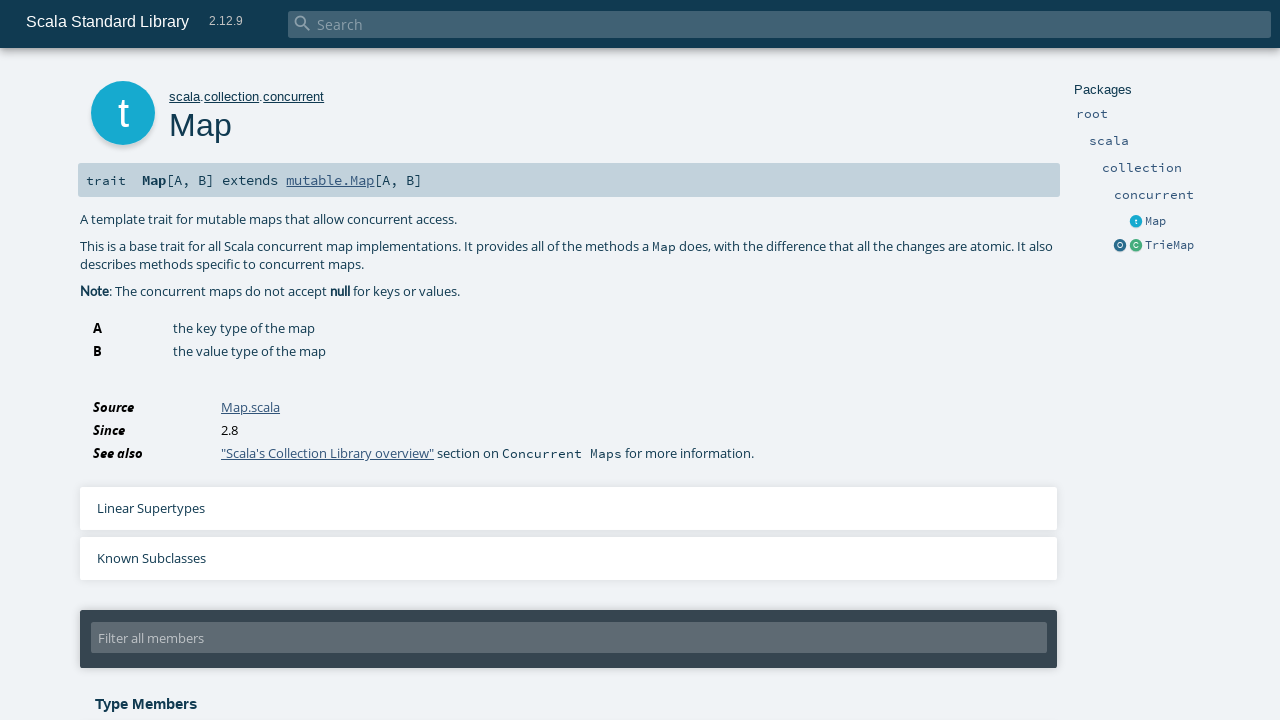

--- FILE ---
content_type: text/html
request_url: https://www.scala-lang.org/api/2.12.9/scala/collection/concurrent/Map.html
body_size: 45456
content:
<!DOCTYPE html >
<html>
        <head>
          <meta http-equiv="X-UA-Compatible" content="IE=edge" />
          <meta name="viewport" content="width=device-width, initial-scale=1.0, maximum-scale=1.0, user-scalable=no" />
          <title>Scala Standard Library 2.12.9 - scala.collection.concurrent.Map</title>
          <meta name="description" content="Scala Standard Library 2.12.9 - scala.collection.concurrent.Map" />
          <meta name="keywords" content="Scala Standard Library 2.12.9 scala.collection.concurrent.Map" />
          <meta http-equiv="content-type" content="text/html; charset=UTF-8" />
          
      
      <link href="../../../lib/index.css" media="screen" type="text/css" rel="stylesheet" />
      <link href="../../../lib/template.css" media="screen" type="text/css" rel="stylesheet" />
      <link href="../../../lib/diagrams.css" media="screen" type="text/css" rel="stylesheet" id="diagrams-css" />
      <script type="text/javascript" src="../../../lib/jquery.min.js"></script>
      <script type="text/javascript" src="../../../lib/jquery.panzoom.min.js"></script>
      <script type="text/javascript" src="../../../lib/jquery.mousewheel.min.js"></script>
      <script type="text/javascript" src="../../../lib/index.js"></script>
      <script type="text/javascript" src="../../../index.js"></script>
      <script type="text/javascript" src="../../../lib/scheduler.js"></script>
      <script type="text/javascript" src="../../../lib/template.js"></script>
      <script type="text/javascript" src="../../../lib/modernizr.custom.js"></script><script type="text/javascript" src="../../../lib/diagrams.js" id="diagrams-js"></script>
      <script type="text/javascript">
        /* this variable can be used by the JS to determine the path to the root document */
        var toRoot = '../../../';
      </script>
    
        </head>
        <body>
      <div id="search">
        <span id="doc-title">Scala Standard Library<span id="doc-version">2.12.9</span></span>
        <span class="close-results"><span class="left">&lt;</span> Back</span>
        <div id="textfilter">
          <span class="input">
            <input autocapitalize="none" placeholder="Search" id="index-input" type="text" accesskey="/" />
            <i class="clear material-icons"></i>
            <i id="search-icon" class="material-icons"></i>
          </span>
        </div>
    </div>
      <div id="search-results">
        <div id="search-progress">
          <div id="progress-fill"></div>
        </div>
        <div id="results-content">
          <div id="entity-results"></div>
          <div id="member-results"></div>
        </div>
      </div>
      <div id="content-scroll-container" style="-webkit-overflow-scrolling: touch;">
        <div id="content-container" style="-webkit-overflow-scrolling: touch;">
          <div id="subpackage-spacer">
            <div id="packages">
              <h1>Packages</h1>
              <ul>
                <li name="_root_.root" visbl="pub" class="indented0 " data-isabs="false" fullComment="yes" group="Ungrouped">
      <a id="_root_"></a><a id="root:_root_"></a>
      <span class="permalink">
      <a href="../../../index.html" title="Permalink">
        <i class="material-icons"></i>
      </a>
    </span>
      <span class="modifier_kind">
        <span class="modifier"></span>
        <span class="kind">package</span>
      </span>
      <span class="symbol">
        <a title="This is the documentation for the Scala standard library." href="../../../index.html"><span class="name">root</span></a>
      </span>
      
      <p class="shortcomment cmt">This is the documentation for the Scala standard library.</p><div class="fullcomment"><div class="comment cmt"><p>This is the documentation for the Scala standard library.</p><h4> Package structure </h4><p>The <a href="../../index.html" class="extype" name="scala">scala</a> package contains core types like <a href="../../Int.html" class="extype" name="scala.Int"><code>Int</code></a>, <a href="../../Float.html" class="extype" name="scala.Float"><code>Float</code></a>, <a href="../../Array.html" class="extype" name="scala.Array"><code>Array</code></a>
or <a href="../../Option.html" class="extype" name="scala.Option"><code>Option</code></a> which are accessible in all Scala compilation units without explicit qualification or
imports.</p><p>Notable packages include:</p><ul><li><a href="../index.html" class="extype" name="scala.collection"><code>scala.collection</code></a> and its sub-packages contain Scala's collections framework<ul><li><a href="../immutable/index.html" class="extype" name="scala.collection.immutable"><code>scala.collection.immutable</code></a> - Immutable, sequential data-structures such as
      <a href="../immutable/Vector.html" class="extype" name="scala.collection.immutable.Vector"><code>Vector</code></a>, <a href="../immutable/List.html" class="extype" name="scala.collection.immutable.List"><code>List</code></a>,
      <a href="../immutable/Range.html" class="extype" name="scala.collection.immutable.Range"><code>Range</code></a>, <a href="../immutable/HashMap.html" class="extype" name="scala.collection.immutable.HashMap"><code>HashMap</code></a> or
      <a href="../immutable/HashSet.html" class="extype" name="scala.collection.immutable.HashSet"><code>HashSet</code></a></li><li><a href="../mutable/index.html" class="extype" name="scala.collection.mutable"><code>scala.collection.mutable</code></a> - Mutable, sequential data-structures such as
      <a href="../mutable/ArrayBuffer.html" class="extype" name="scala.collection.mutable.ArrayBuffer"><code>ArrayBuffer</code></a>,
      <a href="../mutable/StringBuilder.html" class="extype" name="scala.collection.mutable.StringBuilder"><code>StringBuilder</code></a>,
      <a href="../mutable/HashMap.html" class="extype" name="scala.collection.mutable.HashMap"><code>HashMap</code></a> or <a href="../mutable/HashSet.html" class="extype" name="scala.collection.mutable.HashSet"><code>HashSet</code></a></li><li><a href="index.html" class="extype" name="scala.collection.concurrent"><code>scala.collection.concurrent</code></a> - Mutable, concurrent data-structures such as
      <a href="TrieMap.html" class="extype" name="scala.collection.concurrent.TrieMap"><code>TrieMap</code></a></li><li><a href="../parallel/immutable/index.html" class="extype" name="scala.collection.parallel.immutable"><code>scala.collection.parallel.immutable</code></a> - Immutable, parallel
      data-structures such as <a href="../parallel/immutable/ParVector.html" class="extype" name="scala.collection.parallel.immutable.ParVector"><code>ParVector</code></a>,
      <a href="../parallel/immutable/ParRange.html" class="extype" name="scala.collection.parallel.immutable.ParRange"><code>ParRange</code></a>,
      <a href="../parallel/immutable/ParHashMap.html" class="extype" name="scala.collection.parallel.immutable.ParHashMap"><code>ParHashMap</code></a> or
      <a href="../parallel/immutable/ParHashSet.html" class="extype" name="scala.collection.parallel.immutable.ParHashSet"><code>ParHashSet</code></a></li><li><a href="../parallel/mutable/index.html" class="extype" name="scala.collection.parallel.mutable"><code>scala.collection.parallel.mutable</code></a> - Mutable, parallel
      data-structures such as <a href="../parallel/mutable/ParArray.html" class="extype" name="scala.collection.parallel.mutable.ParArray"><code>ParArray</code></a>,
      <a href="../parallel/mutable/ParHashMap.html" class="extype" name="scala.collection.parallel.mutable.ParHashMap"><code>ParHashMap</code></a>,
      <a href="../parallel/mutable/ParTrieMap.html" class="extype" name="scala.collection.parallel.mutable.ParTrieMap"><code>ParTrieMap</code></a> or
      <a href="../parallel/mutable/ParHashSet.html" class="extype" name="scala.collection.parallel.mutable.ParHashSet"><code>ParHashSet</code></a></li></ul></li><li><a href="../../concurrent/index.html" class="extype" name="scala.concurrent"><code>scala.concurrent</code></a> - Primitives for concurrent programming such as
    <a href="../../concurrent/Future.html" class="extype" name="scala.concurrent.Future"><code>Futures</code></a> and <a href="../../concurrent/Promise.html" class="extype" name="scala.concurrent.Promise"><code>Promises</code></a></li><li><a href="../../io/index.html" class="extype" name="scala.io"><code>scala.io</code></a>     - Input and output operations</li><li><a href="../../math/index.html" class="extype" name="scala.math"><code>scala.math</code></a>   - Basic math functions and additional numeric types like
    <a href="../../math/BigInt.html" class="extype" name="scala.math.BigInt"><code>BigInt</code></a> and <a href="../../math/BigDecimal.html" class="extype" name="scala.math.BigDecimal"><code>BigDecimal</code></a></li><li><a href="../../sys/index.html" class="extype" name="scala.sys"><code>scala.sys</code></a>    - Interaction with other processes and the operating system</li><li><a href="../../util/matching/index.html" class="extype" name="scala.util.matching"><code>scala.util.matching</code></a> - <a href="../../util/matching/Regex.html" class="extype" name="scala.util.matching.Regex">Regular expressions</a></li></ul><p>Other packages exist.  See the complete list on the right.</p><p>Additional parts of the standard library are shipped as separate libraries. These include:</p><ul><li><a href="../../reflect/index.html" class="extype" name="scala.reflect"><code>scala.reflect</code></a>   - Scala's reflection API (scala-reflect.jar)</li><li><span class="extype" name="scala.xml"><code>scala.xml</code></span>    - XML parsing, manipulation, and serialization (scala-xml.jar)</li><li><span class="extype" name="scala.swing"><code>scala.swing</code></span>  - A convenient wrapper around Java's GUI framework called Swing (scala-swing.jar)</li><li><span class="extype" name="scala.util.parsing"><code>scala.util.parsing</code></span> - Parser combinators (scala-parser-combinators.jar)</li></ul><h4> Automatic imports </h4><p>Identifiers in the scala package and the <a href="../../Predef$.html" class="extype" name="scala.Predef"><code>scala.Predef</code></a> object are always in scope by default.</p><p>Some of these identifiers are type aliases provided as shortcuts to commonly used classes.  For example, <code>List</code> is an alias for
<a href="../immutable/List.html" class="extype" name="scala.collection.immutable.List"><code>scala.collection.immutable.List</code></a>.</p><p>Other aliases refer to classes provided by the underlying platform.  For example, on the JVM, <code>String</code> is an alias for <code>java.lang.String</code>.</p></div><dl class="attributes block"> <dt>Definition Classes</dt><dd><a href="../../../index.html" class="extype" name="_root_">root</a></dd></dl></div>
    </li><li name="_root_.scala" visbl="pub" class="indented1 " data-isabs="false" fullComment="yes" group="Ungrouped">
      <a id="scala"></a><a id="scala:scala"></a>
      <span class="permalink">
      <a href="../../../scala/index.html" title="Permalink">
        <i class="material-icons"></i>
      </a>
    </span>
      <span class="modifier_kind">
        <span class="modifier"></span>
        <span class="kind">package</span>
      </span>
      <span class="symbol">
        <a title="Core Scala types." href="../../index.html"><span class="name">scala</span></a>
      </span>
      
      <p class="shortcomment cmt">Core Scala types.</p><div class="fullcomment"><div class="comment cmt"><p>Core Scala types. They are always available without an explicit import.</p></div><dl class="attributes block"> <dt>Definition Classes</dt><dd><a href="../../../index.html" class="extype" name="_root_">root</a></dd></dl></div>
    </li><li name="scala.collection" visbl="pub" class="indented2 " data-isabs="false" fullComment="yes" group="Ungrouped">
      <a id="collection"></a><a id="collection:collection"></a>
      <span class="permalink">
      <a href="../../../scala/collection/index.html" title="Permalink">
        <i class="material-icons"></i>
      </a>
    </span>
      <span class="modifier_kind">
        <span class="modifier"></span>
        <span class="kind">package</span>
      </span>
      <span class="symbol">
        <a title="Contains the base traits and objects needed to use and extend Scala's collection library." href="../index.html"><span class="name">collection</span></a>
      </span>
      
      <p class="shortcomment cmt">Contains the base traits and objects needed to use and extend Scala's collection library.</p><div class="fullcomment"><div class="comment cmt"><p>Contains the base traits and objects needed to use and extend Scala's collection library.</p><h4> Guide </h4><p>A detailed guide for using the collections library is available
at <a href="http://docs.scala-lang.org/overviews/collections/introduction.html" target="_blank">http://docs.scala-lang.org/overviews/collections/introduction.html</a>.
Developers looking to extend the collections library can find a description
of its architecture at
<a href="http://docs.scala-lang.org/overviews/core/architecture-of-scala-collections.html" target="_blank">http://docs.scala-lang.org/overviews/core/architecture-of-scala-collections.html</a>.</p><h4> Using Collections </h4><p>It is convenient to treat all collections as either
a <a href="../Traversable.html" class="extype" name="scala.collection.Traversable">scala.collection.Traversable</a> or <a href="../Iterable.html" class="extype" name="scala.collection.Iterable">scala.collection.Iterable</a>, as
these traits define the vast majority of operations
on a collection.</p><p>Collections can, of course, be treated as specifically as needed, and
the library is designed to ensure that
the methods that transform collections will return a collection of the same
type: </p><pre>scala&gt; <span class="kw">val</span> array = <span class="std">Array</span>(<span class="num">1</span>,<span class="num">2</span>,<span class="num">3</span>,<span class="num">4</span>,<span class="num">5</span>,<span class="num">6</span>)
array: <span class="std">Array</span>[<span class="std">Int</span>] = <span class="std">Array</span>(<span class="num">1</span>, <span class="num">2</span>, <span class="num">3</span>, <span class="num">4</span>, <span class="num">5</span>, <span class="num">6</span>)

scala&gt; array map { _.toString }
res0: <span class="std">Array</span>[<span class="std">String</span>] = <span class="std">Array</span>(<span class="num">1</span>, <span class="num">2</span>, <span class="num">3</span>, <span class="num">4</span>, <span class="num">5</span>, <span class="num">6</span>)

scala&gt; <span class="kw">val</span> list = <span class="std">List</span>(<span class="num">1</span>,<span class="num">2</span>,<span class="num">3</span>,<span class="num">4</span>,<span class="num">5</span>,<span class="num">6</span>)
list: <span class="std">List</span>[<span class="std">Int</span>] = <span class="std">List</span>(<span class="num">1</span>, <span class="num">2</span>, <span class="num">3</span>, <span class="num">4</span>, <span class="num">5</span>, <span class="num">6</span>)

scala&gt; list map { _.toString }
res1: <span class="std">List</span>[<span class="std">String</span>] = <span class="std">List</span>(<span class="num">1</span>, <span class="num">2</span>, <span class="num">3</span>, <span class="num">4</span>, <span class="num">5</span>, <span class="num">6</span>)</pre><h4> Creating Collections </h4><p>The most common way to create a collection is to use its companion object as
a factory. The three most commonly used collections are
<a href="../Seq.html" class="extype" name="scala.collection.Seq">scala.collection.Seq</a>, <a href="../immutable/Set.html" class="extype" name="scala.collection.immutable.Set">scala.collection.immutable.Set</a>, and
<a href="../immutable/Map.html" class="extype" name="scala.collection.immutable.Map">scala.collection.immutable.Map</a>.
They can be used directly as shown below since their companion objects are
all available as type aliases in either the <a href="../../index.html" class="extype" name="scala">scala</a> package or in
<code>scala.Predef</code>. New collections are created like this:</p><pre>scala&gt; <span class="kw">val</span> seq = <span class="std">Seq</span>(<span class="num">1</span>,<span class="num">2</span>,<span class="num">3</span>,<span class="num">4</span>,<span class="num">1</span>)
seq: <span class="std">Seq</span>[<span class="std">Int</span>] = <span class="std">List</span>(<span class="num">1</span>, <span class="num">2</span>, <span class="num">3</span>, <span class="num">4</span>, <span class="num">1</span>)

scala&gt; <span class="kw">val</span> set = <span class="std">Set</span>(<span class="num">1</span>,<span class="num">2</span>,<span class="num">3</span>,<span class="num">4</span>,<span class="num">1</span>)
set: scala.collection.immutable.<span class="std">Set</span>[<span class="std">Int</span>] = <span class="std">Set</span>(<span class="num">1</span>, <span class="num">2</span>, <span class="num">3</span>, <span class="num">4</span>)

scala&gt; <span class="kw">val</span> map = <span class="std">Map</span>(<span class="num">1</span> -&gt; <span class="lit">"one"</span>, <span class="num">2</span> -&gt; <span class="lit">"two"</span>, <span class="num">3</span> -&gt; <span class="lit">"three"</span>, <span class="num">2</span> -&gt; <span class="lit">"too"</span>)
map: scala.collection.immutable.<span class="std">Map</span>[<span class="std">Int</span>,<span class="std">String</span>] = <span class="std">Map</span>(<span class="num">1</span> -&gt; one, <span class="num">2</span> -&gt; too, <span class="num">3</span> -&gt; three)</pre><p>It is also typical to prefer the <a href="../immutable/index.html" class="extype" name="scala.collection.immutable">scala.collection.immutable</a> collections
over those in <a href="../mutable/index.html" class="extype" name="scala.collection.mutable">scala.collection.mutable</a>; the types aliased in
the <code>scala.Predef</code> object are the immutable versions.</p><p>Also note that the collections library was carefully designed to include several implementations of
each of the three basic collection types. These implementations have specific performance
characteristics which are described
in <a href="http://docs.scala-lang.org/overviews/collections/performance-characteristics.html" target="_blank">the guide</a>.</p><p>The concrete parallel collections also have specific performance characteristics which are
described in <a href="http://docs.scala-lang.org/overviews/parallel-collections/concrete-parallel-collections.html#performance-characteristics" target="_blank">the parallel collections guide</a></p><h5> Converting to and from Java Collections </h5><p>The <a href="../JavaConverters$.html" class="extype" name="scala.collection.JavaConverters">scala.collection.JavaConverters</a> object provides a collection
of decorators that allow converting between Scala and Java collections using <code>asScala</code>
and <code>asJava</code> methods.
</p></div><dl class="attributes block"> <dt>Definition Classes</dt><dd><a href="../../index.html" class="extype" name="scala">scala</a></dd></dl></div>
    </li><li name="scala.collection.concurrent" visbl="pub" class="indented3 " data-isabs="false" fullComment="yes" group="Ungrouped">
      <a id="concurrent"></a><a id="concurrent:concurrent"></a>
      <span class="permalink">
      <a href="../../../scala/collection/concurrent/index.html" title="Permalink">
        <i class="material-icons"></i>
      </a>
    </span>
      <span class="modifier_kind">
        <span class="modifier"></span>
        <span class="kind">package</span>
      </span>
      <span class="symbol">
        <a title="" href="index.html"><span class="name">concurrent</span></a>
      </span>
      
      <div class="fullcomment"><dl class="attributes block"> <dt>Definition Classes</dt><dd><a href="../index.html" class="extype" name="scala.collection">collection</a></dd></dl></div>
    </li><li class="current-entities indented3">
                        <span class="separator"></span>
                        <a class="trait" href="" title="A template trait for mutable maps that allow concurrent access."></a>
                        <a href="" title="A template trait for mutable maps that allow concurrent access.">Map</a>
                      </li><li class="current-entities indented3">
                        <a class="object" href="TrieMap$.html" title=""></a>
                        <a class="class" href="TrieMap.html" title="A concurrent hash-trie or TrieMap is a concurrent thread-safe lock-free implementation of a hash array mapped trie."></a>
                        <a href="TrieMap.html" title="A concurrent hash-trie or TrieMap is a concurrent thread-safe lock-free implementation of a hash array mapped trie.">TrieMap</a>
                      </li>
              </ul>
            </div>
          </div>
          <div id="content">
            <body class="trait type">
      <div id="definition">
        <div class="big-circle trait">t</div>
        <p id="owner"><a href="../../index.html" class="extype" name="scala">scala</a>.<a href="../index.html" class="extype" name="scala.collection">collection</a>.<a href="index.html" class="extype" name="scala.collection.concurrent">concurrent</a></p>
        <h1>Map<span class="permalink">
      <a href="../../../scala/collection/concurrent/Map.html" title="Permalink">
        <i class="material-icons"></i>
      </a>
    </span></h1>
        <h3><span class="morelinks"></span></h3>
      </div>

      <h4 id="signature" class="signature">
      <span class="modifier_kind">
        <span class="modifier"></span>
        <span class="kind">trait</span>
      </span>
      <span class="symbol">
        <span class="name">Map</span><span class="tparams">[<span name="A">A</span>, <span name="B">B</span>]</span><span class="result"> extends <a href="../mutable/Map.html" class="extype" name="scala.collection.mutable.Map">mutable.Map</a>[<span class="extype" name="scala.collection.concurrent.Map.A">A</span>, <span class="extype" name="scala.collection.concurrent.Map.B">B</span>]</span>
      </span>
      </h4>

      
          <div id="comment" class="fullcommenttop"><div class="comment cmt"><p>A template trait for mutable maps that allow concurrent access.</p><p> This is a base trait for all Scala concurrent map implementations. It
 provides all of the methods a <code>Map</code> does, with the difference that all the
 changes are atomic. It also describes methods specific to concurrent maps.</p><p> <b>Note</b>: The concurrent maps do not accept <code><b>null</b></code> for keys or values.</p></div><dl class="paramcmts block"><dt class="tparam">A</dt><dd class="cmt"><p>the key type of the map</p></dd><dt class="tparam">B</dt><dd class="cmt"><p>the value type of the map</p></dd></dl><dl class="attributes block"> <dt>Source</dt><dd><a href="https://github.com/scala/scala/tree/v2.12.9/src/library/scala/collection/concurrent/Map.scala#L39" target="_blank">Map.scala</a></dd><dt>Since</dt><dd><p>2.8</p></dd><dt>See also</dt><dd><span class="cmt"><p><a href="http://docs.scala-lang.org/overviews/collections/concrete-mutable-collection-classes.html#concurrent_maps" target="_blank">&quot;Scala's Collection Library overview&quot;</a>
 section on <code>Concurrent Maps</code> for more information.</p></span></dd></dl><div class="toggleContainer block">
          <span class="toggle">
            Linear Supertypes
          </span>
          <div class="superTypes hiddenContent"><a href="../mutable/Map.html" class="extype" name="scala.collection.mutable.Map">mutable.Map</a>[<span class="extype" name="scala.collection.concurrent.Map.A">A</span>, <span class="extype" name="scala.collection.concurrent.Map.B">B</span>], <a href="../mutable/MapLike.html" class="extype" name="scala.collection.mutable.MapLike">mutable.MapLike</a>[<span class="extype" name="scala.collection.concurrent.Map.A">A</span>, <span class="extype" name="scala.collection.concurrent.Map.B">B</span>, <a href="../mutable/Map.html" class="extype" name="scala.collection.mutable.Map">mutable.Map</a>[<span class="extype" name="scala.collection.concurrent.Map.A">A</span>, <span class="extype" name="scala.collection.concurrent.Map.B">B</span>]], <a href="../mutable/Cloneable.html" class="extype" name="scala.collection.mutable.Cloneable">mutable.Cloneable</a>[<a href="../mutable/Map.html" class="extype" name="scala.collection.mutable.Map">mutable.Map</a>[<span class="extype" name="scala.collection.concurrent.Map.A">A</span>, <span class="extype" name="scala.collection.concurrent.Map.B">B</span>]], <a href="../../Cloneable.html" class="extype" name="scala.Cloneable">Cloneable</a>, <span class="extype" name="java.lang.Cloneable">java.lang.Cloneable</span>, <a href="../generic/Shrinkable.html" class="extype" name="scala.collection.generic.Shrinkable">Shrinkable</a>[<span class="extype" name="scala.collection.concurrent.Map.A">A</span>], <a href="../mutable/Builder.html" class="extype" name="scala.collection.mutable.Builder">Builder</a>[(<span class="extype" name="scala.collection.concurrent.Map.A">A</span>, <span class="extype" name="scala.collection.concurrent.Map.B">B</span>), <a href="../mutable/Map.html" class="extype" name="scala.collection.mutable.Map">mutable.Map</a>[<span class="extype" name="scala.collection.concurrent.Map.A">A</span>, <span class="extype" name="scala.collection.concurrent.Map.B">B</span>]], <a href="../generic/Growable.html" class="extype" name="scala.collection.generic.Growable">Growable</a>[(<span class="extype" name="scala.collection.concurrent.Map.A">A</span>, <span class="extype" name="scala.collection.concurrent.Map.B">B</span>)], <a href="../generic/Clearable.html" class="extype" name="scala.collection.generic.Clearable">Clearable</a>, <a href="../Map.html" class="extype" name="scala.collection.Map">collection.Map</a>[<span class="extype" name="scala.collection.concurrent.Map.A">A</span>, <span class="extype" name="scala.collection.concurrent.Map.B">B</span>], <a href="../MapLike.html" class="extype" name="scala.collection.MapLike">MapLike</a>[<span class="extype" name="scala.collection.concurrent.Map.A">A</span>, <span class="extype" name="scala.collection.concurrent.Map.B">B</span>, <a href="../mutable/Map.html" class="extype" name="scala.collection.mutable.Map">mutable.Map</a>[<span class="extype" name="scala.collection.concurrent.Map.A">A</span>, <span class="extype" name="scala.collection.concurrent.Map.B">B</span>]], <a href="../generic/Subtractable.html" class="extype" name="scala.collection.generic.Subtractable">Subtractable</a>[<span class="extype" name="scala.collection.concurrent.Map.A">A</span>, <a href="../mutable/Map.html" class="extype" name="scala.collection.mutable.Map">mutable.Map</a>[<span class="extype" name="scala.collection.concurrent.Map.A">A</span>, <span class="extype" name="scala.collection.concurrent.Map.B">B</span>]], <a href="../../PartialFunction.html" class="extype" name="scala.PartialFunction">PartialFunction</a>[<span class="extype" name="scala.collection.concurrent.Map.A">A</span>, <span class="extype" name="scala.collection.concurrent.Map.B">B</span>], (<span class="extype" name="scala.collection.concurrent.Map.A">A</span>) ⇒ <span class="extype" name="scala.collection.concurrent.Map.B">B</span>, <a href="../GenMap.html" class="extype" name="scala.collection.GenMap">GenMap</a>[<span class="extype" name="scala.collection.concurrent.Map.A">A</span>, <span class="extype" name="scala.collection.concurrent.Map.B">B</span>], <a href="../GenMapLike.html" class="extype" name="scala.collection.GenMapLike">GenMapLike</a>[<span class="extype" name="scala.collection.concurrent.Map.A">A</span>, <span class="extype" name="scala.collection.concurrent.Map.B">B</span>, <a href="../mutable/Map.html" class="extype" name="scala.collection.mutable.Map">mutable.Map</a>[<span class="extype" name="scala.collection.concurrent.Map.A">A</span>, <span class="extype" name="scala.collection.concurrent.Map.B">B</span>]], <a href="../mutable/Iterable.html" class="extype" name="scala.collection.mutable.Iterable">mutable.Iterable</a>[(<span class="extype" name="scala.collection.concurrent.Map.A">A</span>, <span class="extype" name="scala.collection.concurrent.Map.B">B</span>)], <a href="../Iterable.html" class="extype" name="scala.collection.Iterable">Iterable</a>[(<span class="extype" name="scala.collection.concurrent.Map.A">A</span>, <span class="extype" name="scala.collection.concurrent.Map.B">B</span>)], <a href="../IterableLike.html" class="extype" name="scala.collection.IterableLike">IterableLike</a>[(<span class="extype" name="scala.collection.concurrent.Map.A">A</span>, <span class="extype" name="scala.collection.concurrent.Map.B">B</span>), <a href="../mutable/Map.html" class="extype" name="scala.collection.mutable.Map">mutable.Map</a>[<span class="extype" name="scala.collection.concurrent.Map.A">A</span>, <span class="extype" name="scala.collection.concurrent.Map.B">B</span>]], <a href="../../Equals.html" class="extype" name="scala.Equals">Equals</a>, <a href="../GenIterable.html" class="extype" name="scala.collection.GenIterable">GenIterable</a>[(<span class="extype" name="scala.collection.concurrent.Map.A">A</span>, <span class="extype" name="scala.collection.concurrent.Map.B">B</span>)], <a href="../GenIterableLike.html" class="extype" name="scala.collection.GenIterableLike">GenIterableLike</a>[(<span class="extype" name="scala.collection.concurrent.Map.A">A</span>, <span class="extype" name="scala.collection.concurrent.Map.B">B</span>), <a href="../mutable/Map.html" class="extype" name="scala.collection.mutable.Map">mutable.Map</a>[<span class="extype" name="scala.collection.concurrent.Map.A">A</span>, <span class="extype" name="scala.collection.concurrent.Map.B">B</span>]], <a href="../mutable/Traversable.html" class="extype" name="scala.collection.mutable.Traversable">mutable.Traversable</a>[(<span class="extype" name="scala.collection.concurrent.Map.A">A</span>, <span class="extype" name="scala.collection.concurrent.Map.B">B</span>)], <a href="../../Mutable.html" class="extype" name="scala.Mutable">Mutable</a>, <a href="../Traversable.html" class="extype" name="scala.collection.Traversable">Traversable</a>[(<span class="extype" name="scala.collection.concurrent.Map.A">A</span>, <span class="extype" name="scala.collection.concurrent.Map.B">B</span>)], <a href="../GenTraversable.html" class="extype" name="scala.collection.GenTraversable">GenTraversable</a>[(<span class="extype" name="scala.collection.concurrent.Map.A">A</span>, <span class="extype" name="scala.collection.concurrent.Map.B">B</span>)], <a href="../generic/GenericTraversableTemplate.html" class="extype" name="scala.collection.generic.GenericTraversableTemplate">GenericTraversableTemplate</a>[(<span class="extype" name="scala.collection.concurrent.Map.A">A</span>, <span class="extype" name="scala.collection.concurrent.Map.B">B</span>), <a href="../mutable/Iterable.html" class="extype" name="scala.collection.mutable.Iterable">mutable.Iterable</a>], <a href="../TraversableLike.html" class="extype" name="scala.collection.TraversableLike">TraversableLike</a>[(<span class="extype" name="scala.collection.concurrent.Map.A">A</span>, <span class="extype" name="scala.collection.concurrent.Map.B">B</span>), <a href="../mutable/Map.html" class="extype" name="scala.collection.mutable.Map">mutable.Map</a>[<span class="extype" name="scala.collection.concurrent.Map.A">A</span>, <span class="extype" name="scala.collection.concurrent.Map.B">B</span>]], <a href="../GenTraversableLike.html" class="extype" name="scala.collection.GenTraversableLike">GenTraversableLike</a>[(<span class="extype" name="scala.collection.concurrent.Map.A">A</span>, <span class="extype" name="scala.collection.concurrent.Map.B">B</span>), <a href="../mutable/Map.html" class="extype" name="scala.collection.mutable.Map">mutable.Map</a>[<span class="extype" name="scala.collection.concurrent.Map.A">A</span>, <span class="extype" name="scala.collection.concurrent.Map.B">B</span>]], <a href="../Parallelizable.html" class="extype" name="scala.collection.Parallelizable">Parallelizable</a>[(<span class="extype" name="scala.collection.concurrent.Map.A">A</span>, <span class="extype" name="scala.collection.concurrent.Map.B">B</span>), <a href="../parallel/mutable/ParMap.html" class="extype" name="scala.collection.parallel.mutable.ParMap">ParMap</a>[<span class="extype" name="scala.collection.concurrent.Map.A">A</span>, <span class="extype" name="scala.collection.concurrent.Map.B">B</span>]], <a href="../TraversableOnce.html" class="extype" name="scala.collection.TraversableOnce">TraversableOnce</a>[(<span class="extype" name="scala.collection.concurrent.Map.A">A</span>, <span class="extype" name="scala.collection.concurrent.Map.B">B</span>)], <a href="../GenTraversableOnce.html" class="extype" name="scala.collection.GenTraversableOnce">GenTraversableOnce</a>[(<span class="extype" name="scala.collection.concurrent.Map.A">A</span>, <span class="extype" name="scala.collection.concurrent.Map.B">B</span>)], <a href="../generic/FilterMonadic.html" class="extype" name="scala.collection.generic.FilterMonadic">FilterMonadic</a>[(<span class="extype" name="scala.collection.concurrent.Map.A">A</span>, <span class="extype" name="scala.collection.concurrent.Map.B">B</span>), <a href="../mutable/Map.html" class="extype" name="scala.collection.mutable.Map">mutable.Map</a>[<span class="extype" name="scala.collection.concurrent.Map.A">A</span>, <span class="extype" name="scala.collection.concurrent.Map.B">B</span>]], <a href="../generic/HasNewBuilder.html" class="extype" name="scala.collection.generic.HasNewBuilder">HasNewBuilder</a>[(<span class="extype" name="scala.collection.concurrent.Map.A">A</span>, <span class="extype" name="scala.collection.concurrent.Map.B">B</span>), <a href="../mutable/Map.html" class="extype" name="scala.collection.mutable.Map">mutable.Map</a>[<span class="extype" name="scala.collection.concurrent.Map.A">A</span>, <span class="extype" name="scala.collection.concurrent.Map.B">B</span>]], <a href="../../AnyRef.html" class="extype" name="scala.AnyRef">AnyRef</a>, <a href="../../Any.html" class="extype" name="scala.Any">Any</a></div>
        </div><div class="toggleContainer block">
            <span class="toggle">
              Known Subclasses
            </span>
            <div class="subClasses hiddenContent"><a href="TrieMap.html" class="extype" name="scala.collection.concurrent.TrieMap">TrieMap</a></div>
          </div></div>
        

      <div id="mbrsel">
        <div class="toggle"></div>
        <div id="memberfilter">
          <i class="material-icons arrow"></i>
          <span class="input">
            <input id="mbrsel-input" placeholder="Filter all members" type="text" accesskey="/" />
          </span>
          <i class="clear material-icons"></i>
        </div>
        <div id="filterby">
          <div id="order">
            <span class="filtertype">Ordering</span>
            <ol>
              
              <li class="alpha in"><span>Alphabetic</span></li>
              <li class="inherit out"><span>By Inheritance</span></li>
            </ol>
          </div>
          <div class="ancestors">
                  <span class="filtertype">Inherited<br />
                  </span>
                  <ol id="linearization">
                    <li class="in" name="scala.collection.concurrent.Map"><span>Map</span></li><li class="in" name="scala.collection.mutable.Map"><span>Map</span></li><li class="in" name="scala.collection.mutable.MapLike"><span>MapLike</span></li><li class="in" name="scala.collection.mutable.Cloneable"><span>Cloneable</span></li><li class="in" name="scala.Cloneable"><span>Cloneable</span></li><li class="in" name="java.lang.Cloneable"><span>Cloneable</span></li><li class="in" name="scala.collection.generic.Shrinkable"><span>Shrinkable</span></li><li class="in" name="scala.collection.mutable.Builder"><span>Builder</span></li><li class="in" name="scala.collection.generic.Growable"><span>Growable</span></li><li class="in" name="scala.collection.generic.Clearable"><span>Clearable</span></li><li class="in" name="scala.collection.Map"><span>Map</span></li><li class="in" name="scala.collection.MapLike"><span>MapLike</span></li><li class="in" name="scala.collection.generic.Subtractable"><span>Subtractable</span></li><li class="in" name="scala.PartialFunction"><span>PartialFunction</span></li><li class="in" name="scala.Function1"><span>Function1</span></li><li class="in" name="scala.collection.GenMap"><span>GenMap</span></li><li class="in" name="scala.collection.GenMapLike"><span>GenMapLike</span></li><li class="in" name="scala.collection.mutable.Iterable"><span>Iterable</span></li><li class="in" name="scala.collection.Iterable"><span>Iterable</span></li><li class="in" name="scala.collection.IterableLike"><span>IterableLike</span></li><li class="in" name="scala.Equals"><span>Equals</span></li><li class="in" name="scala.collection.GenIterable"><span>GenIterable</span></li><li class="in" name="scala.collection.GenIterableLike"><span>GenIterableLike</span></li><li class="in" name="scala.collection.mutable.Traversable"><span>Traversable</span></li><li class="in" name="scala.Mutable"><span>Mutable</span></li><li class="in" name="scala.collection.Traversable"><span>Traversable</span></li><li class="in" name="scala.collection.GenTraversable"><span>GenTraversable</span></li><li class="in" name="scala.collection.generic.GenericTraversableTemplate"><span>GenericTraversableTemplate</span></li><li class="in" name="scala.collection.TraversableLike"><span>TraversableLike</span></li><li class="in" name="scala.collection.GenTraversableLike"><span>GenTraversableLike</span></li><li class="in" name="scala.collection.Parallelizable"><span>Parallelizable</span></li><li class="in" name="scala.collection.TraversableOnce"><span>TraversableOnce</span></li><li class="in" name="scala.collection.GenTraversableOnce"><span>GenTraversableOnce</span></li><li class="in" name="scala.collection.generic.FilterMonadic"><span>FilterMonadic</span></li><li class="in" name="scala.collection.generic.HasNewBuilder"><span>HasNewBuilder</span></li><li class="in" name="scala.AnyRef"><span>AnyRef</span></li><li class="in" name="scala.Any"><span>Any</span></li>
                  </ol>
                </div><div class="ancestors">
                  <span class="filtertype">Implicitly<br />
                  </span>
                  <ol id="implicits"> <li class="in" name="scala.collection.parallel.CollectionsHaveToParArray" data-hidden="false"><span>by CollectionsHaveToParArray</span></li><li class="in" name="scala.collection.TraversableOnce.MonadOps" data-hidden="false"><span>by MonadOps</span></li><li class="in" name="scala.Predef.any2stringadd" data-hidden="true"><span>by any2stringadd</span></li><li class="in" name="scala.Predef.StringFormat" data-hidden="true"><span>by StringFormat</span></li><li class="in" name="scala.Predef.Ensuring" data-hidden="true"><span>by Ensuring</span></li><li class="in" name="scala.Predef.ArrowAssoc" data-hidden="true"><span>by ArrowAssoc</span></li><li class="in" name="scala.collection.TraversableOnce.alternateImplicit" data-hidden="true"><span>by alternateImplicit</span></li>
                  </ol>
                </div><div class="ancestors">
              <span class="filtertype"></span>
              <ol>
                <li class="hideall out"><span>Hide All</span></li>
                <li class="showall in"><span>Show All</span></li>
              </ol>
            </div>
          <div id="visbl">
              <span class="filtertype">Visibility</span>
              <ol><li class="public in"><span>Public</span></li><li class="all out"><span>All</span></li></ol>
            </div>
        </div>
      </div>

      <div id="template">
        <div id="allMembers">
        

        <div id="types" class="types members">
              <h3>Type Members</h3>
              <ol><li name="scala.collection.MapLike.DefaultKeySet" visbl="prt" class="indented0 " data-isabs="false" fullComment="yes" group="Ungrouped">
      <a id="DefaultKeySetextendsAbstractSet[K]withSet[K]withSerializable"></a><a id="DefaultKeySet:DefaultKeySet"></a>
      <span class="permalink">
      <a href="../../../scala/collection/MapLike$DefaultKeySet.html" title="Permalink">
        <i class="material-icons"></i>
      </a>
    </span>
      <span class="modifier_kind">
        <span class="modifier"></span>
        <span class="kind">class</span>
      </span>
      <span class="symbol">
        <a title="The implementation class of the set returned by keySet." href="../MapLike$DefaultKeySet.html"><span class="name">DefaultKeySet</span></a><span class="result"> extends <a href="../AbstractSet.html" class="extype" name="scala.collection.AbstractSet">AbstractSet</a>[<span class="extype" name="scala.collection.MapLike.K">K</span>] with <a href="../Set.html" class="extype" name="scala.collection.Set">Set</a>[<span class="extype" name="scala.collection.MapLike.K">K</span>] with <a href="../../Serializable.html" class="extype" name="scala.Serializable">Serializable</a></span>
      </span>
      
      <p class="shortcomment cmt">The implementation class of the set returned by <code>keySet</code>.</p><div class="fullcomment"><div class="comment cmt"><p>The implementation class of the set returned by <code>keySet</code>.
</p></div><dl class="attributes block"> <dt>Attributes</dt><dd>protected </dd><dt>Definition Classes</dt><dd><a href="../MapLike.html" class="extype" name="scala.collection.MapLike">MapLike</a></dd></dl></div>
    </li><li name="scala.collection.MapLike.DefaultValuesIterable" visbl="prt" class="indented0 " data-isabs="false" fullComment="yes" group="Ungrouped">
      <a id="DefaultValuesIterableextendsAbstractIterable[V]withIterable[V]withSerializable"></a><a id="DefaultValuesIterable:DefaultValuesIterable"></a>
      <span class="permalink">
      <a href="../../../scala/collection/MapLike$DefaultValuesIterable.html" title="Permalink">
        <i class="material-icons"></i>
      </a>
    </span>
      <span class="modifier_kind">
        <span class="modifier"></span>
        <span class="kind">class</span>
      </span>
      <span class="symbol">
        <a title="The implementation class of the iterable returned by values." href="../MapLike$DefaultValuesIterable.html"><span class="name">DefaultValuesIterable</span></a><span class="result"> extends <a href="../AbstractIterable.html" class="extype" name="scala.collection.AbstractIterable">AbstractIterable</a>[<span class="extype" name="scala.collection.MapLike.V">V</span>] with <a href="../Iterable.html" class="extype" name="scala.collection.Iterable">Iterable</a>[<span class="extype" name="scala.collection.MapLike.V">V</span>] with <a href="../../Serializable.html" class="extype" name="scala.Serializable">Serializable</a></span>
      </span>
      
      <p class="shortcomment cmt">The implementation class of the iterable returned by <code>values</code>.</p><div class="fullcomment"><div class="comment cmt"><p>The implementation class of the iterable returned by <code>values</code>.
</p></div><dl class="attributes block"> <dt>Attributes</dt><dd>protected </dd><dt>Definition Classes</dt><dd><a href="../MapLike.html" class="extype" name="scala.collection.MapLike">MapLike</a></dd></dl></div>
    </li><li name="scala.collection.MapLike.FilteredKeys" visbl="prt" class="indented0 " data-isabs="false" fullComment="yes" group="Ungrouped">
      <a id="FilteredKeysextendsAbstractMap[K,V]withDefaultMap[K,V]"></a><a id="FilteredKeys:FilteredKeys"></a>
      <span class="permalink">
      <a href="../../../scala/collection/MapLike$FilteredKeys.html" title="Permalink">
        <i class="material-icons"></i>
      </a>
    </span>
      <span class="modifier_kind">
        <span class="modifier"></span>
        <span class="kind">class</span>
      </span>
      <span class="symbol">
        <a title="" href="../MapLike$FilteredKeys.html"><span class="name">FilteredKeys</span></a><span class="result"> extends <a href="../AbstractMap.html" class="extype" name="scala.collection.AbstractMap">AbstractMap</a>[<span class="extype" name="scala.collection.MapLike.K">K</span>, <span class="extype" name="scala.collection.MapLike.V">V</span>] with <a href="../DefaultMap.html" class="extype" name="scala.collection.DefaultMap">DefaultMap</a>[<span class="extype" name="scala.collection.MapLike.K">K</span>, <span class="extype" name="scala.collection.MapLike.V">V</span>]</span>
      </span>
      
      <div class="fullcomment"><dl class="attributes block"> <dt>Attributes</dt><dd>protected </dd><dt>Definition Classes</dt><dd><a href="../MapLike.html" class="extype" name="scala.collection.MapLike">MapLike</a></dd></dl></div>
    </li><li name="scala.collection.MapLike.MappedValues" visbl="prt" class="indented0 " data-isabs="false" fullComment="yes" group="Ungrouped">
      <a id="MappedValues[W]extendsAbstractMap[K,W]withDefaultMap[K,W]"></a><a id="MappedValues[W]:MappedValues[W]"></a>
      <span class="permalink">
      <a href="../../../scala/collection/MapLike$MappedValues.html" title="Permalink">
        <i class="material-icons"></i>
      </a>
    </span>
      <span class="modifier_kind">
        <span class="modifier"></span>
        <span class="kind">class</span>
      </span>
      <span class="symbol">
        <a title="" href="../MapLike$MappedValues.html"><span class="name">MappedValues</span></a><span class="tparams">[<span name="W">W</span>]</span><span class="result"> extends <a href="../AbstractMap.html" class="extype" name="scala.collection.AbstractMap">AbstractMap</a>[<span class="extype" name="scala.collection.MapLike.K">K</span>, <span class="extype" name="scala.collection.MapLike.MappedValues.W">W</span>] with <a href="../DefaultMap.html" class="extype" name="scala.collection.DefaultMap">DefaultMap</a>[<span class="extype" name="scala.collection.MapLike.K">K</span>, <span class="extype" name="scala.collection.MapLike.MappedValues.W">W</span>]</span>
      </span>
      
      <div class="fullcomment"><dl class="attributes block"> <dt>Attributes</dt><dd>protected </dd><dt>Definition Classes</dt><dd><a href="../MapLike.html" class="extype" name="scala.collection.MapLike">MapLike</a></dd></dl></div>
    </li><li name="scala.collection.TraversableLike.WithFilter" visbl="pub" class="indented0 " data-isabs="false" fullComment="yes" group="Ungrouped">
      <a id="WithFilterextendsFilterMonadic[A,Repr]"></a><a id="WithFilter:WithFilter"></a>
      <span class="permalink">
      <a href="../../../scala/collection/TraversableLike$WithFilter.html" title="Permalink">
        <i class="material-icons"></i>
      </a>
    </span>
      <span class="modifier_kind">
        <span class="modifier"></span>
        <span class="kind">class</span>
      </span>
      <span class="symbol">
        <a title="A class supporting filtered operations." href="../TraversableLike$WithFilter.html"><span class="name">WithFilter</span></a><span class="result"> extends <a href="../generic/FilterMonadic.html" class="extype" name="scala.collection.generic.FilterMonadic">FilterMonadic</a>[<span class="extype" name="scala.collection.TraversableLike.A">A</span>, <span class="extype" name="scala.collection.TraversableLike.Repr">Repr</span>]</span>
      </span>
      
      <p class="shortcomment cmt">A class supporting filtered operations.</p><div class="fullcomment"><div class="comment cmt"><p>A class supporting filtered operations. Instances of this class are
 returned by method <code>withFilter</code>.
</p></div><dl class="attributes block"> <dt>Definition Classes</dt><dd><a href="../TraversableLike.html" class="extype" name="scala.collection.TraversableLike">TraversableLike</a></dd></dl></div>
    </li><li name="scala.collection.TraversableLike.Self" visbl="prt" class="indented0 " data-isabs="false" fullComment="yes" group="Ungrouped">
      <a id="Self=Repr"></a><a id="Self:Self"></a>
      <span class="permalink">
      <a href="../../../scala/collection/concurrent/Map.html#Self=Repr" title="Permalink">
        <i class="material-icons"></i>
      </a>
    </span>
      <span class="modifier_kind">
        <span class="modifier"></span>
        <span class="kind">type</span>
      </span>
      <span class="symbol">
        <span class="name">Self</span><span class="result alias"> = <a href="../mutable/Map.html" class="extype" name="scala.collection.mutable.Map">mutable.Map</a>[<span class="extype" name="scala.collection.concurrent.Map.A">A</span>, <span class="extype" name="scala.collection.concurrent.Map.B">B</span>]</span>
      </span>
      
      <p class="shortcomment cmt">The type implementing this traversable</p><div class="fullcomment"><div class="comment cmt"><p>The type implementing this traversable</p></div><dl class="attributes block"> <dt>Attributes</dt><dd>protected[this] </dd><dt>Definition Classes</dt><dd><a href="../TraversableLike.html" class="extype" name="scala.collection.TraversableLike">TraversableLike</a></dd></dl></div>
    </li></ol>
            </div>

        <div class="values members">
              <h3>Abstract Value Members</h3>
              <ol><li name="scala.collection.mutable.MapLike#+=" visbl="pub" class="indented0 " data-isabs="true" fullComment="yes" group="Ungrouped">
      <a id="+=(kv:(K,V)):MapLike.this.type"></a><a id="+=((A,B)):Map.this.type"></a>
      <span class="permalink">
      <a href="../../../scala/collection/concurrent/Map.html#+=(kv:(K,V)):MapLike.this.type" title="Permalink">
        <i class="material-icons"></i>
      </a>
    </span>
      <span class="modifier_kind">
        <span class="modifier">abstract </span>
        <span class="kind">def</span>
      </span>
      <span class="symbol">
        <span title="gt4s: $plus$eq" class="name">+=</span><span class="params">(<span name="kv">kv: (<span class="extype" name="scala.collection.concurrent.Map.A">A</span>, <span class="extype" name="scala.collection.concurrent.Map.B">B</span>)</span>)</span><span class="result">: <a href="" class="extype" name="scala.collection.concurrent.Map">Map</a>.this.type</span>
      </span>
      
      <p class="shortcomment cmt">Adds a new key/value pair to this map.</p><div class="fullcomment"><div class="comment cmt"><p>Adds a new key/value pair to this map.
 If the map already contains a
 mapping for the key, it will be overridden by the new value.</p></div><dl class="paramcmts block"><dt class="param">kv</dt><dd class="cmt"><p>the key/value pair.</p></dd><dt>returns</dt><dd class="cmt"><p>the map itself</p></dd></dl><dl class="attributes block"> <dt>Definition Classes</dt><dd><a href="../mutable/MapLike.html" class="extype" name="scala.collection.mutable.MapLike">MapLike</a> → <a href="../mutable/Builder.html" class="extype" name="scala.collection.mutable.Builder">Builder</a> → <a href="../generic/Growable.html" class="extype" name="scala.collection.generic.Growable">Growable</a></dd></dl></div>
    </li><li name="scala.collection.mutable.MapLike#-=" visbl="pub" class="indented0 " data-isabs="true" fullComment="yes" group="Ungrouped">
      <a id="-=(key:K):MapLike.this.type"></a><a id="-=(A):Map.this.type"></a>
      <span class="permalink">
      <a href="../../../scala/collection/concurrent/Map.html#-=(key:K):MapLike.this.type" title="Permalink">
        <i class="material-icons"></i>
      </a>
    </span>
      <span class="modifier_kind">
        <span class="modifier">abstract </span>
        <span class="kind">def</span>
      </span>
      <span class="symbol">
        <span title="gt4s: $minus$eq" class="name">-=</span><span class="params">(<span name="key">key: <span class="extype" name="scala.collection.concurrent.Map.A">A</span></span>)</span><span class="result">: <a href="" class="extype" name="scala.collection.concurrent.Map">Map</a>.this.type</span>
      </span>
      
      <p class="shortcomment cmt">Removes a key from this map.</p><div class="fullcomment"><div class="comment cmt"><p>Removes a key from this map.</p></div><dl class="paramcmts block"><dt class="param">key</dt><dd class="cmt"><p>the key to be removed</p></dd><dt>returns</dt><dd class="cmt"><p>the map itself.</p></dd></dl><dl class="attributes block"> <dt>Definition Classes</dt><dd><a href="../mutable/MapLike.html" class="extype" name="scala.collection.mutable.MapLike">MapLike</a> → <a href="../generic/Shrinkable.html" class="extype" name="scala.collection.generic.Shrinkable">Shrinkable</a></dd></dl></div>
    </li><li name="scala.collection.MapLike#get" visbl="pub" class="indented0 " data-isabs="true" fullComment="yes" group="Ungrouped">
      <a id="get(key:K):Option[V]"></a><a id="get(A):Option[B]"></a>
      <span class="permalink">
      <a href="../../../scala/collection/concurrent/Map.html#get(key:K):Option[V]" title="Permalink">
        <i class="material-icons"></i>
      </a>
    </span>
      <span class="modifier_kind">
        <span class="modifier">abstract </span>
        <span class="kind">def</span>
      </span>
      <span class="symbol">
        <span class="name">get</span><span class="params">(<span name="key">key: <span class="extype" name="scala.collection.concurrent.Map.A">A</span></span>)</span><span class="result">: <a href="../../Option.html" class="extype" name="scala.Option">Option</a>[<span class="extype" name="scala.collection.concurrent.Map.B">B</span>]</span>
      </span>
      
      <p class="shortcomment cmt">Optionally returns the value associated with a key.</p><div class="fullcomment"><div class="comment cmt"><p>Optionally returns the value associated with a key.
</p></div><dl class="paramcmts block"><dt class="param">key</dt><dd class="cmt"><p>the key value</p></dd><dt>returns</dt><dd class="cmt"><p>an option value containing the value associated with <code>key</code> in this map,
         or <code>None</code> if none exists.</p></dd></dl><dl class="attributes block"> <dt>Definition Classes</dt><dd><a href="../MapLike.html" class="extype" name="scala.collection.MapLike">MapLike</a> → <a href="../GenMapLike.html" class="extype" name="scala.collection.GenMapLike">GenMapLike</a></dd></dl></div>
    </li><li name="scala.collection.MapLike#iterator" visbl="pub" class="indented0 " data-isabs="true" fullComment="yes" group="Ungrouped">
      <a id="iterator:Iterator[(K,V)]"></a><a id="iterator:Iterator[(A,B)]"></a>
      <span class="permalink">
      <a href="../../../scala/collection/concurrent/Map.html#iterator:Iterator[(K,V)]" title="Permalink">
        <i class="material-icons"></i>
      </a>
    </span>
      <span class="modifier_kind">
        <span class="modifier">abstract </span>
        <span class="kind">def</span>
      </span>
      <span class="symbol">
        <span class="name">iterator</span><span class="result">: <a href="../Iterator.html" class="extype" name="scala.collection.Iterator">Iterator</a>[(<span class="extype" name="scala.collection.concurrent.Map.A">A</span>, <span class="extype" name="scala.collection.concurrent.Map.B">B</span>)]</span>
      </span>
      
      <p class="shortcomment cmt">Creates a new iterator over all key/value pairs of this map
</p><div class="fullcomment"><div class="comment cmt"><p>Creates a new iterator over all key/value pairs of this map
</p></div><dl class="paramcmts block"><dt>returns</dt><dd class="cmt"><p>the new iterator</p></dd></dl><dl class="attributes block"> <dt>Definition Classes</dt><dd><a href="../MapLike.html" class="extype" name="scala.collection.MapLike">MapLike</a> → <a href="../IterableLike.html" class="extype" name="scala.collection.IterableLike">IterableLike</a> → <a href="../GenIterableLike.html" class="extype" name="scala.collection.GenIterableLike">GenIterableLike</a></dd></dl></div>
    </li><li name="scala.collection.concurrent.Map#putIfAbsent" visbl="pub" class="indented0 " data-isabs="true" fullComment="yes" group="Ungrouped">
      <a id="putIfAbsent(k:A,v:B):Option[B]"></a><a id="putIfAbsent(A,B):Option[B]"></a>
      <span class="permalink">
      <a href="../../../scala/collection/concurrent/Map.html#putIfAbsent(k:A,v:B):Option[B]" title="Permalink">
        <i class="material-icons"></i>
      </a>
    </span>
      <span class="modifier_kind">
        <span class="modifier">abstract </span>
        <span class="kind">def</span>
      </span>
      <span class="symbol">
        <span class="name">putIfAbsent</span><span class="params">(<span name="k">k: <span class="extype" name="scala.collection.concurrent.Map.A">A</span></span>, <span name="v">v: <span class="extype" name="scala.collection.concurrent.Map.B">B</span></span>)</span><span class="result">: <a href="../../Option.html" class="extype" name="scala.Option">Option</a>[<span class="extype" name="scala.collection.concurrent.Map.B">B</span>]</span>
      </span>
      
      <p class="shortcomment cmt">Associates the given key with a given value, unless the key was already
associated with some other value.</p><div class="fullcomment"><div class="comment cmt"><p>Associates the given key with a given value, unless the key was already
associated with some other value.</p><p> This is an atomic operation.
</p></div><dl class="paramcmts block"><dt class="param">k</dt><dd class="cmt"><p>key with which the specified value is to be associated with</p></dd><dt class="param">v</dt><dd class="cmt"><p>value to be associated with the specified key</p></dd><dt>returns</dt><dd class="cmt"><p><code>Some(oldvalue)</code> if there was a value <code>oldvalue</code> previously
           associated with the specified key, or <code>None</code> if there was no
           mapping for the specified key</p></dd></dl></div>
    </li><li name="scala.collection.concurrent.Map#remove" visbl="pub" class="indented0 " data-isabs="true" fullComment="yes" group="Ungrouped">
      <a id="remove(k:A,v:B):Boolean"></a><a id="remove(A,B):Boolean"></a>
      <span class="permalink">
      <a href="../../../scala/collection/concurrent/Map.html#remove(k:A,v:B):Boolean" title="Permalink">
        <i class="material-icons"></i>
      </a>
    </span>
      <span class="modifier_kind">
        <span class="modifier">abstract </span>
        <span class="kind">def</span>
      </span>
      <span class="symbol">
        <span class="name">remove</span><span class="params">(<span name="k">k: <span class="extype" name="scala.collection.concurrent.Map.A">A</span></span>, <span name="v">v: <span class="extype" name="scala.collection.concurrent.Map.B">B</span></span>)</span><span class="result">: <a href="../../Boolean.html" class="extype" name="scala.Boolean">Boolean</a></span>
      </span>
      
      <p class="shortcomment cmt">Removes the entry for the specified key if it's currently mapped to the
specified value.</p><div class="fullcomment"><div class="comment cmt"><p>Removes the entry for the specified key if it's currently mapped to the
specified value.</p><p> This is an atomic operation.
</p></div><dl class="paramcmts block"><dt class="param">k</dt><dd class="cmt"><p>key for which the entry should be removed</p></dd><dt class="param">v</dt><dd class="cmt"><p>value expected to be associated with the specified key if
           the removal is to take place</p></dd><dt>returns</dt><dd class="cmt"><p><code>true</code> if the removal took place, <code>false</code> otherwise</p></dd></dl></div>
    </li><li name="scala.collection.concurrent.Map#replace" visbl="pub" class="indented0 " data-isabs="true" fullComment="yes" group="Ungrouped">
      <a id="replace(k:A,v:B):Option[B]"></a><a id="replace(A,B):Option[B]"></a>
      <span class="permalink">
      <a href="../../../scala/collection/concurrent/Map.html#replace(k:A,v:B):Option[B]" title="Permalink">
        <i class="material-icons"></i>
      </a>
    </span>
      <span class="modifier_kind">
        <span class="modifier">abstract </span>
        <span class="kind">def</span>
      </span>
      <span class="symbol">
        <span class="name">replace</span><span class="params">(<span name="k">k: <span class="extype" name="scala.collection.concurrent.Map.A">A</span></span>, <span name="v">v: <span class="extype" name="scala.collection.concurrent.Map.B">B</span></span>)</span><span class="result">: <a href="../../Option.html" class="extype" name="scala.Option">Option</a>[<span class="extype" name="scala.collection.concurrent.Map.B">B</span>]</span>
      </span>
      
      <p class="shortcomment cmt">Replaces the entry for the given key only if it was previously mapped
to some value.</p><div class="fullcomment"><div class="comment cmt"><p>Replaces the entry for the given key only if it was previously mapped
to some value.</p><p> This is an atomic operation.
</p></div><dl class="paramcmts block"><dt class="param">k</dt><dd class="cmt"><p>key for which the entry should be replaced</p></dd><dt class="param">v</dt><dd class="cmt"><p>value to be associated with the specified key</p></dd><dt>returns</dt><dd class="cmt"><p><code>Some(v)</code> if the given key was previously mapped to some value <code>v</code>, or <code>None</code> otherwise</p></dd></dl></div>
    </li><li name="scala.collection.concurrent.Map#replace" visbl="pub" class="indented0 " data-isabs="true" fullComment="yes" group="Ungrouped">
      <a id="replace(k:A,oldvalue:B,newvalue:B):Boolean"></a><a id="replace(A,B,B):Boolean"></a>
      <span class="permalink">
      <a href="../../../scala/collection/concurrent/Map.html#replace(k:A,oldvalue:B,newvalue:B):Boolean" title="Permalink">
        <i class="material-icons"></i>
      </a>
    </span>
      <span class="modifier_kind">
        <span class="modifier">abstract </span>
        <span class="kind">def</span>
      </span>
      <span class="symbol">
        <span class="name">replace</span><span class="params">(<span name="k">k: <span class="extype" name="scala.collection.concurrent.Map.A">A</span></span>, <span name="oldvalue">oldvalue: <span class="extype" name="scala.collection.concurrent.Map.B">B</span></span>, <span name="newvalue">newvalue: <span class="extype" name="scala.collection.concurrent.Map.B">B</span></span>)</span><span class="result">: <a href="../../Boolean.html" class="extype" name="scala.Boolean">Boolean</a></span>
      </span>
      
      <p class="shortcomment cmt">Replaces the entry for the given key only if it was previously mapped to
a given value.</p><div class="fullcomment"><div class="comment cmt"><p>Replaces the entry for the given key only if it was previously mapped to
a given value.</p><p> This is an atomic operation.
</p></div><dl class="paramcmts block"><dt class="param">k</dt><dd class="cmt"><p>key for which the entry should be replaced</p></dd><dt class="param">oldvalue</dt><dd class="cmt"><p>value expected to be associated with the specified key
                 if replacing is to happen</p></dd><dt class="param">newvalue</dt><dd class="cmt"><p>value to be associated with the specified key</p></dd><dt>returns</dt><dd class="cmt"><p><code>true</code> if the entry was replaced, <code>false</code> otherwise</p></dd></dl></div>
    </li></ol>
            </div>

        <div class="values members">
              <h3>Concrete Value Members</h3>
              <ol>
                <li name="scala.AnyRef#!=" visbl="pub" class="indented0 " data-isabs="false" fullComment="yes" group="Ungrouped">
      <a id="!=(x$1:Any):Boolean"></a><a id="!=(Any):Boolean"></a>
      <span class="permalink">
      <a href="../../../scala/collection/concurrent/Map.html#!=(x$1:Any):Boolean" title="Permalink">
        <i class="material-icons"></i>
      </a>
    </span>
      <span class="modifier_kind">
        <span class="modifier">final </span>
        <span class="kind">def</span>
      </span>
      <span class="symbol">
        <span title="gt4s: $bang$eq" class="name">!=</span><span class="params">(<span name="arg0">arg0: <a href="../../Any.html" class="extype" name="scala.Any">Any</a></span>)</span><span class="result">: <a href="../../Boolean.html" class="extype" name="scala.Boolean">Boolean</a></span>
      </span>
      
      <p class="shortcomment cmt">Test two objects for inequality.</p><div class="fullcomment"><div class="comment cmt"><p>Test two objects for inequality.
</p></div><dl class="paramcmts block"><dt>returns</dt><dd class="cmt"><p><code>true</code> if !(this == that), false otherwise.</p></dd></dl><dl class="attributes block"> <dt>Definition Classes</dt><dd>AnyRef → <a href="../../Any.html" class="extype" name="scala.Any">Any</a></dd></dl></div>
    </li><li name="scala.AnyRef###" visbl="pub" class="indented0 " data-isabs="false" fullComment="yes" group="Ungrouped">
      <a id="##():Int"></a>
      <span class="permalink">
      <a href="../../../scala/collection/concurrent/Map.html###():Int" title="Permalink">
        <i class="material-icons"></i>
      </a>
    </span>
      <span class="modifier_kind">
        <span class="modifier">final </span>
        <span class="kind">def</span>
      </span>
      <span class="symbol">
        <span title="gt4s: $hash$hash" class="name">##</span><span class="params">()</span><span class="result">: <a href="../../Int.html" class="extype" name="scala.Int">Int</a></span>
      </span>
      
      <p class="shortcomment cmt">Equivalent to <code>x.hashCode</code> except for boxed numeric types and <code>null</code>.</p><div class="fullcomment"><div class="comment cmt"><p>Equivalent to <code>x.hashCode</code> except for boxed numeric types and <code>null</code>.
 For numerics, it returns a hash value which is consistent
 with value equality: if two value type instances compare
 as true, then ## will produce the same hash value for each
 of them.
 For <code>null</code> returns a hashcode where <code>null.hashCode</code> throws a
 <code>NullPointerException</code>.
</p></div><dl class="paramcmts block"><dt>returns</dt><dd class="cmt"><p>a hash value consistent with ==</p></dd></dl><dl class="attributes block"> <dt>Definition Classes</dt><dd>AnyRef → <a href="../../Any.html" class="extype" name="scala.Any">Any</a></dd></dl></div>
    </li><li name="scala.collection.mutable.MapLike#+" visbl="pub" class="indented0 " data-isabs="false" fullComment="yes" group="Ungrouped">
      <a id="+[V1&gt;:V](elem1:(K,V1),elem2:(K,V1),elems:(K,V1)*):scala.collection.mutable.Map[K,V1]"></a><a id="+[V1&gt;:B]((A,V1),(A,V1),(A,V1)*):mutable.Map[A,V1]"></a>
      <span class="permalink">
      <a href="../../../scala/collection/concurrent/Map.html#+[V1&gt;:V](elem1:(K,V1),elem2:(K,V1),elems:(K,V1)*):scala.collection.mutable.Map[K,V1]" title="Permalink">
        <i class="material-icons"></i>
      </a>
    </span>
      <span class="modifier_kind">
        <span class="modifier"></span>
        <span class="kind">def</span>
      </span>
      <span class="symbol">
        <span title="gt4s: $plus" class="name">+</span><span class="tparams">[<span name="V1">V1 &gt;: <span class="extype" name="scala.collection.concurrent.Map.B">B</span></span>]</span><span class="params">(<span name="elem1">elem1: (<span class="extype" name="scala.collection.concurrent.Map.A">A</span>, <span class="extype" name="scala.collection.mutable.MapLike.+.V1">V1</span>)</span>, <span name="elem2">elem2: (<span class="extype" name="scala.collection.concurrent.Map.A">A</span>, <span class="extype" name="scala.collection.mutable.MapLike.+.V1">V1</span>)</span>, <span name="elems">elems: (<span class="extype" name="scala.collection.concurrent.Map.A">A</span>, <span class="extype" name="scala.collection.mutable.MapLike.+.V1">V1</span>)*</span>)</span><span class="result">: <a href="../mutable/Map.html" class="extype" name="scala.collection.mutable.Map">mutable.Map</a>[<span class="extype" name="scala.collection.concurrent.Map.A">A</span>, <span class="extype" name="scala.collection.mutable.MapLike.+.V1">V1</span>]</span>
      </span>
      
      <p class="shortcomment cmt">Creates a new map containing two or more key/value mappings and all the key/value
 mappings of this map.</p><div class="fullcomment"><div class="comment cmt"><p>Creates a new map containing two or more key/value mappings and all the key/value
 mappings of this map.</p><p> Specified mappings will override existing mappings from this map with the same keys.
</p></div><dl class="paramcmts block"><dt class="tparam">V1</dt><dd class="cmt"><p>the type of the added values</p></dd><dt class="param">elem1</dt><dd class="cmt"><p>the first element to add.</p></dd><dt class="param">elem2</dt><dd class="cmt"><p>the second element to add.</p></dd><dt class="param">elems</dt><dd class="cmt"><p>the remaining elements to add.</p></dd><dt>returns</dt><dd class="cmt"><p>a new map containing mappings of this map and two or more specified mappings.</p></dd></dl><dl class="attributes block"> <dt>Definition Classes</dt><dd><a href="../mutable/MapLike.html" class="extype" name="scala.collection.mutable.MapLike">MapLike</a> → <a href="../MapLike.html" class="extype" name="scala.collection.MapLike">MapLike</a></dd><dt>Annotations</dt><dd>
                <span class="name">@migration</span>
              
        </dd><dt>Migration</dt><dd class="cmt"><p><i>(Changed in version 2.8.0)</i> <code>+</code> creates a new map. Use <code>+=</code> to add an element to this map and return that map itself.</p></dd></dl></div>
    </li><li name="scala.collection.mutable.MapLike#+" visbl="pub" class="indented0 " data-isabs="false" fullComment="yes" group="Ungrouped">
      <a id="+[V1&gt;:V](kv:(K,V1)):scala.collection.mutable.Map[K,V1]"></a><a id="+[V1&gt;:B]((A,V1)):mutable.Map[A,V1]"></a>
      <span class="permalink">
      <a href="../../../scala/collection/concurrent/Map.html#+[V1&gt;:V](kv:(K,V1)):scala.collection.mutable.Map[K,V1]" title="Permalink">
        <i class="material-icons"></i>
      </a>
    </span>
      <span class="modifier_kind">
        <span class="modifier"></span>
        <span class="kind">def</span>
      </span>
      <span class="symbol">
        <span title="gt4s: $plus" class="name">+</span><span class="tparams">[<span name="V1">V1 &gt;: <span class="extype" name="scala.collection.concurrent.Map.B">B</span></span>]</span><span class="params">(<span name="kv">kv: (<span class="extype" name="scala.collection.concurrent.Map.A">A</span>, <span class="extype" name="scala.collection.mutable.MapLike.+.V1">V1</span>)</span>)</span><span class="result">: <a href="../mutable/Map.html" class="extype" name="scala.collection.mutable.Map">mutable.Map</a>[<span class="extype" name="scala.collection.concurrent.Map.A">A</span>, <span class="extype" name="scala.collection.mutable.MapLike.+.V1">V1</span>]</span>
      </span>
      
      <p class="shortcomment cmt">Creates a new map containing a new key/value mapping and all the key/value mappings
 of this map.</p><div class="fullcomment"><div class="comment cmt"><p>Creates a new map containing a new key/value mapping and all the key/value mappings
 of this map.</p><p> Mapping <code>kv</code> will override existing mappings from this map with the same key.
</p></div><dl class="paramcmts block"><dt class="tparam">V1</dt><dd class="cmt"><p>the type of the value in the key/value pair.</p></dd><dt class="param">kv</dt><dd class="cmt"><p>the key/value mapping to be added</p></dd><dt>returns</dt><dd class="cmt"><p>a new map containing mappings of this map and the mapping <code>kv</code>.</p></dd></dl><dl class="attributes block"> <dt>Definition Classes</dt><dd><a href="../mutable/MapLike.html" class="extype" name="scala.collection.mutable.MapLike">MapLike</a> → <a href="../MapLike.html" class="extype" name="scala.collection.MapLike">MapLike</a> → <a href="../GenMapLike.html" class="extype" name="scala.collection.GenMapLike">GenMapLike</a></dd><dt>Annotations</dt><dd>
                <span class="name">@migration</span>
              
        </dd><dt>Migration</dt><dd class="cmt"><p><i>(Changed in version 2.8.0)</i> <code>+</code> creates a new map. Use <code>+=</code> to add an element to this map and return that map itself.</p></dd></dl></div>
    </li><li name="scala.collection.mutable.MapLike#++" visbl="pub" class="indented0 " data-isabs="false" fullComment="yes" group="Ungrouped">
      <a id="++[V1&gt;:V](xs:scala.collection.GenTraversableOnce[(K,V1)]):scala.collection.mutable.Map[K,V1]"></a><a id="++[V1&gt;:B](GenTraversableOnce[(A,V1)]):mutable.Map[A,V1]"></a>
      <span class="permalink">
      <a href="../../../scala/collection/concurrent/Map.html#++[V1&gt;:V](xs:scala.collection.GenTraversableOnce[(K,V1)]):scala.collection.mutable.Map[K,V1]" title="Permalink">
        <i class="material-icons"></i>
      </a>
    </span>
      <span class="modifier_kind">
        <span class="modifier"></span>
        <span class="kind">def</span>
      </span>
      <span class="symbol">
        <span title="gt4s: $plus$plus" class="name">++</span><span class="tparams">[<span name="V1">V1 &gt;: <span class="extype" name="scala.collection.concurrent.Map.B">B</span></span>]</span><span class="params">(<span name="xs">xs: <a href="../GenTraversableOnce.html" class="extype" name="scala.collection.GenTraversableOnce">GenTraversableOnce</a>[(<span class="extype" name="scala.collection.concurrent.Map.A">A</span>, <span class="extype" name="scala.collection.mutable.MapLike.++.V1">V1</span>)]</span>)</span><span class="result">: <a href="../mutable/Map.html" class="extype" name="scala.collection.mutable.Map">mutable.Map</a>[<span class="extype" name="scala.collection.concurrent.Map.A">A</span>, <span class="extype" name="scala.collection.mutable.MapLike.++.V1">V1</span>]</span>
      </span>
      
      <p class="shortcomment cmt">Creates a new map containing the key/value mappings provided by the specified traversable object
 and all the key/value mappings of this map.</p><div class="fullcomment"><div class="comment cmt"><p>Creates a new map containing the key/value mappings provided by the specified traversable object
 and all the key/value mappings of this map.</p><p> Note that existing mappings from this map with the same key as those in <code>xs</code> will be overridden.
</p></div><dl class="paramcmts block"><dt class="tparam">V1</dt><dd class="cmt"><p>the type of the added values</p></dd><dt class="param">xs</dt><dd class="cmt"><p>the traversable object.</p></dd><dt>returns</dt><dd class="cmt"><p>a new map containing mappings of this map and those provided by <code>xs</code>.</p></dd></dl><dl class="attributes block"> <dt>Definition Classes</dt><dd><a href="../mutable/MapLike.html" class="extype" name="scala.collection.mutable.MapLike">MapLike</a> → <a href="../MapLike.html" class="extype" name="scala.collection.MapLike">MapLike</a></dd><dt>Annotations</dt><dd>
                <span class="name">@migration</span>
              
        </dd><dt>Migration</dt><dd class="cmt"><p><i>(Changed in version 2.8.0)</i> <code>++</code> creates a new map. Use <code>++=</code> to add an element to this map and return that map itself.</p></dd></dl></div>
    </li><li name="scala.collection.TraversableLike#++" visbl="pub" class="indented0 " data-isabs="false" fullComment="yes" group="Ungrouped">
      <a id="++[B&gt;:A,That](that:scala.collection.GenTraversableOnce[B])(implicitbf:scala.collection.generic.CanBuildFrom[Repr,B,That]):That"></a><a id="++[B&gt;:(A,B),That](GenTraversableOnce[B])(CanBuildFrom[mutable.Map[A,B],B,That]):That"></a>
      <span class="permalink">
      <a href="../../../scala/collection/concurrent/Map.html#++[B&gt;:A,That](that:scala.collection.GenTraversableOnce[B])(implicitbf:scala.collection.generic.CanBuildFrom[Repr,B,That]):That" title="Permalink">
        <i class="material-icons"></i>
      </a>
    </span>
      <span class="modifier_kind">
        <span class="modifier"></span>
        <span class="kind">def</span>
      </span>
      <span class="symbol">
        <span title="gt4s: $plus$plus" class="name">++</span><span class="tparams">[<span name="B">B &gt;: (<span class="extype" name="scala.collection.concurrent.Map.A">A</span>, <span class="extype" name="scala.collection.concurrent.Map.B">B</span>)</span>, <span name="That">That</span>]</span><span class="params">(<span name="that">that: <a href="../GenTraversableOnce.html" class="extype" name="scala.collection.GenTraversableOnce">GenTraversableOnce</a>[<span class="extype" name="scala.collection.TraversableLike.++.B">B</span>]</span>)</span><span class="params">(<span class="implicit">implicit </span><span name="bf">bf: <a href="../generic/CanBuildFrom.html" class="extype" name="scala.collection.generic.CanBuildFrom">CanBuildFrom</a>[<a href="../mutable/Map.html" class="extype" name="scala.collection.mutable.Map">mutable.Map</a>[<span class="extype" name="scala.collection.concurrent.Map.A">A</span>, <span class="extype" name="scala.collection.concurrent.Map.B">B</span>], <span class="extype" name="scala.collection.TraversableLike.++.B">B</span>, <span class="extype" name="scala.collection.TraversableLike.++.That">That</span>]</span>)</span><span class="result">: <span class="extype" name="scala.collection.TraversableLike.++.That">That</span></span>
      </span>
      
      <p class="shortcomment cmt">Returns a new traversable collection containing the elements from the left hand operand followed by the elements from the
 right hand operand.</p><div class="fullcomment"><div class="comment cmt"><p>Returns a new traversable collection containing the elements from the left hand operand followed by the elements from the
 right hand operand. The element type of the traversable collection is the most specific superclass encompassing
 the element types of the two operands.
</p></div><dl class="paramcmts block"><dt class="tparam">B</dt><dd class="cmt"><p>the element type of the returned collection.</p></dd><dt class="tparam">That</dt><dd class="cmt"><p>the class of the returned collection. Where possible, <code>That</code> is
   the same class as the current collection class <code>Repr</code>, but this
   depends on the element type <code>B</code> being admissible for that class,
   which means that an implicit instance of type <code>CanBuildFrom[Repr, B, That]</code>
   is found.</p></dd><dt class="param">that</dt><dd class="cmt"><p>the traversable to append.</p></dd><dt class="param">bf</dt><dd class="cmt"><p>an implicit value of class <code>CanBuildFrom</code> which determines
   the result class <code>That</code> from the current representation type <code>Repr</code> and
   the new element type <code>B</code>.</p></dd><dt>returns</dt><dd class="cmt"><p>a new collection of type <code>That</code> which contains all elements
               of this traversable collection followed by all elements of <code>that</code>.</p></dd></dl><dl class="attributes block"> <dt>Definition Classes</dt><dd><a href="../TraversableLike.html" class="extype" name="scala.collection.TraversableLike">TraversableLike</a> → <a href="../GenTraversableLike.html" class="extype" name="scala.collection.GenTraversableLike">GenTraversableLike</a></dd></dl></div>
    </li><li name="scala.collection.TraversableLike#++:" visbl="pub" class="indented0 " data-isabs="false" fullComment="yes" group="Ungrouped">
      <a id="++:[B&gt;:A,That](that:Traversable[B])(implicitbf:scala.collection.generic.CanBuildFrom[Repr,B,That]):That"></a><a id="++:[B&gt;:(A,B),That](Traversable[B])(CanBuildFrom[mutable.Map[A,B],B,That]):That"></a>
      <span class="permalink">
      <a href="../../../scala/collection/concurrent/Map.html#++:[B&gt;:A,That](that:Traversable[B])(implicitbf:scala.collection.generic.CanBuildFrom[Repr,B,That]):That" title="Permalink">
        <i class="material-icons"></i>
      </a>
    </span>
      <span class="modifier_kind">
        <span class="modifier"></span>
        <span class="kind">def</span>
      </span>
      <span class="symbol">
        <span title="gt4s: $plus$plus$colon" class="name">++:</span><span class="tparams">[<span name="B">B &gt;: (<span class="extype" name="scala.collection.concurrent.Map.A">A</span>, <span class="extype" name="scala.collection.concurrent.Map.B">B</span>)</span>, <span name="That">That</span>]</span><span class="params">(<span name="that">that: <a href="../Traversable.html" class="extype" name="scala.collection.Traversable">Traversable</a>[<span class="extype" name="scala.collection.TraversableLike.++:.B">B</span>]</span>)</span><span class="params">(<span class="implicit">implicit </span><span name="bf">bf: <a href="../generic/CanBuildFrom.html" class="extype" name="scala.collection.generic.CanBuildFrom">CanBuildFrom</a>[<a href="../mutable/Map.html" class="extype" name="scala.collection.mutable.Map">mutable.Map</a>[<span class="extype" name="scala.collection.concurrent.Map.A">A</span>, <span class="extype" name="scala.collection.concurrent.Map.B">B</span>], <span class="extype" name="scala.collection.TraversableLike.++:.B">B</span>, <span class="extype" name="scala.collection.TraversableLike.++:.That">That</span>]</span>)</span><span class="result">: <span class="extype" name="scala.collection.TraversableLike.++:.That">That</span></span>
      </span>
      
      <p class="shortcomment cmt">As with <code>++</code>, returns a new collection containing the elements from the
 left operand followed by the elements from the right operand.</p><div class="fullcomment"><div class="comment cmt"><p>As with <code>++</code>, returns a new collection containing the elements from the
 left operand followed by the elements from the right operand.</p><p> It differs from <code>++</code> in that the right operand determines the type of
 the resulting collection rather than the left one.
 Mnemonic: the COLon is on the side of the new COLlection type.</p><p> Example:</p><pre>scala&gt; <span class="kw">val</span> x = <span class="std">List</span>(<span class="num">1</span>)
x: <span class="std">List</span>[<span class="std">Int</span>] = <span class="std">List</span>(<span class="num">1</span>)

scala&gt; <span class="kw">val</span> y = LinkedList(<span class="num">2</span>)
y: scala.collection.mutable.LinkedList[<span class="std">Int</span>] = LinkedList(<span class="num">2</span>)

scala&gt; <span class="kw">val</span> z = x ++: y
z: scala.collection.mutable.LinkedList[<span class="std">Int</span>] = LinkedList(<span class="num">1</span>, <span class="num">2</span>)</pre><p>This overload exists because: for the implementation of <code>++:</code> we should
 reuse that of <code>++</code> because many collections override it with more
 efficient versions.</p><p> Since <code>TraversableOnce</code> has no <code>++</code> method, we have to implement that
 directly, but <code>Traversable</code> and down can use the overload.
</p></div><dl class="paramcmts block"><dt class="tparam">B</dt><dd class="cmt"><p>the element type of the returned collection.</p></dd><dt class="tparam">That</dt><dd class="cmt"><p>the class of the returned collection. Where possible, <code>That</code> is
   the same class as the current collection class <code>Repr</code>, but this
   depends on the element type <code>B</code> being admissible for that class,
   which means that an implicit instance of type <code>CanBuildFrom[Repr, B, That]</code>
   is found.</p></dd><dt class="param">that</dt><dd class="cmt"><p>the traversable to append.</p></dd><dt class="param">bf</dt><dd class="cmt"><p>an implicit value of class <code>CanBuildFrom</code> which determines
   the result class <code>That</code> from the current representation type <code>Repr</code> and
   the new element type <code>B</code>.</p></dd><dt>returns</dt><dd class="cmt"><p>a new collection of type <code>That</code> which contains all elements
               of this traversable collection followed by all elements of <code>that</code>.</p></dd></dl><dl class="attributes block"> <dt>Definition Classes</dt><dd><a href="../TraversableLike.html" class="extype" name="scala.collection.TraversableLike">TraversableLike</a></dd></dl></div>
    </li><li name="scala.collection.TraversableLike#++:" visbl="pub" class="indented0 " data-isabs="false" fullComment="yes" group="Ungrouped">
      <a id="++:[B](that:scala.collection.TraversableOnce[B]):scala.collection.concurrent.Map[B]"></a><a id="++:[B](TraversableOnce[B]):Map[B]"></a>
      <span class="permalink">
      <a href="../../../scala/collection/concurrent/Map.html#++:[B](that:scala.collection.TraversableOnce[B]):scala.collection.concurrent.Map[B]" title="Permalink">
        <i class="material-icons"></i>
      </a>
    </span>
      <span class="modifier_kind">
        <span class="modifier"></span>
        <span class="kind">def</span>
      </span>
      <span class="symbol">
        <span title="gt4s: $plus$plus$colon" class="name">++:</span><span class="tparams">[<span name="B">B</span>]</span><span class="params">(<span name="that">that: <a href="../TraversableOnce.html" class="extype" name="scala.collection.TraversableOnce">TraversableOnce</a>[<span class="extype" name="scala.collection.TraversableLike.++:.B">B</span>]</span>)</span><span class="result">: <a href="" class="extype" name="scala.collection.concurrent.Map">Map</a>[<span class="extype" name="scala.collection.TraversableLike.++:.B">B</span>]</span>
      </span>
      
      <p class="shortcomment cmt">[use case]  As with <code>++</code>, returns a new collection containing the elements from the left operand followed by the
 elements from the right operand.</p><div class="fullcomment">[use case] <div class="comment cmt"><p> As with <code>++</code>, returns a new collection containing the elements from the left operand followed by the
 elements from the right operand.</p><p> It differs from <code>++</code> in that the right operand determines the type of
 the resulting collection rather than the left one.
 Mnemonic: the COLon is on the side of the new COLlection type.</p><p>   Example:</p><pre>scala&gt; <span class="kw">val</span> x = <span class="std">List</span>(<span class="num">1</span>)
x: <span class="std">List</span>[<span class="std">Int</span>] = <span class="std">List</span>(<span class="num">1</span>)

scala&gt; <span class="kw">val</span> y = LinkedList(<span class="num">2</span>)
y: scala.collection.mutable.LinkedList[<span class="std">Int</span>] = LinkedList(<span class="num">2</span>)

scala&gt; <span class="kw">val</span> z = x ++: y
z: scala.collection.mutable.LinkedList[<span class="std">Int</span>] = LinkedList(<span class="num">1</span>, <span class="num">2</span>)</pre></div><dl class="paramcmts block"><dt class="tparam">B</dt><dd class="cmt"><p>the element type of the returned collection.</p></dd><dt class="param">that</dt><dd class="cmt"><p>the traversable to append.</p></dd><dt>returns</dt><dd class="cmt"><p>a new concurrent map which contains all elements of this concurrent map
                 followed by all elements of <code>that</code>.</p></dd></dl><dl class="attributes block"> <dt>Definition Classes</dt><dd><a href="../TraversableLike.html" class="extype" name="scala.collection.TraversableLike">TraversableLike</a></dd><div class="full-signature-block toggleContainer">
            <span class="toggle">
              <i class="material-icons"></i>
              Full Signature
            </span>
            <div class="hiddenContent full-signature-usecase"><h4 id="signature" class="signature">
      <span class="modifier_kind">
        <span class="modifier"></span>
        <span class="kind">def</span>
      </span>
      <span class="symbol">
        <span title="gt4s: $plus$plus$colon" class="name">++:</span><span class="tparams">[<span name="B">B &gt;: (<span class="extype" name="scala.collection.concurrent.Map.A">A</span>, <span class="extype" name="scala.collection.concurrent.Map.B">B</span>)</span>, <span name="That">That</span>]</span><span class="params">(<span name="that">that: <a href="../TraversableOnce.html" class="extype" name="scala.collection.TraversableOnce">TraversableOnce</a>[<span class="extype" name="scala.collection.TraversableLike.++:.B">B</span>]</span>)</span><span class="params">(<span class="implicit">implicit </span><span name="bf">bf: <a href="../generic/CanBuildFrom.html" class="extype" name="scala.collection.generic.CanBuildFrom">CanBuildFrom</a>[<a href="../mutable/Map.html" class="extype" name="scala.collection.mutable.Map">mutable.Map</a>[<span class="extype" name="scala.collection.concurrent.Map.A">A</span>, <span class="extype" name="scala.collection.concurrent.Map.B">B</span>], <span class="extype" name="scala.collection.TraversableLike.++:.B">B</span>, <span class="extype" name="scala.collection.TraversableLike.++:.That">That</span>]</span>)</span><span class="result">: <span class="extype" name="scala.collection.TraversableLike.++:.That">That</span></span>
      </span>
      </h4></div>
          </div></dl></div>
    </li><li name="scala.collection.generic.Growable#++=" visbl="pub" class="indented0 " data-isabs="false" fullComment="yes" group="Ungrouped">
      <a id="++=(xs:scala.collection.TraversableOnce[A]):Growable.this.type"></a><a id="++=(TraversableOnce[(A,B)]):Map.this.type"></a>
      <span class="permalink">
      <a href="../../../scala/collection/concurrent/Map.html#++=(xs:scala.collection.TraversableOnce[A]):Growable.this.type" title="Permalink">
        <i class="material-icons"></i>
      </a>
    </span>
      <span class="modifier_kind">
        <span class="modifier"></span>
        <span class="kind">def</span>
      </span>
      <span class="symbol">
        <span title="gt4s: $plus$plus$eq" class="name">++=</span><span class="params">(<span name="xs">xs: <a href="../TraversableOnce.html" class="extype" name="scala.collection.TraversableOnce">TraversableOnce</a>[(<span class="extype" name="scala.collection.concurrent.Map.A">A</span>, <span class="extype" name="scala.collection.concurrent.Map.B">B</span>)]</span>)</span><span class="result">: <a href="" class="extype" name="scala.collection.concurrent.Map">Map</a>.this.type</span>
      </span>
      
      <p class="shortcomment cmt">adds all elements produced by a TraversableOnce to this growable collection.</p><div class="fullcomment"><div class="comment cmt"><p>adds all elements produced by a TraversableOnce to this growable collection.
</p></div><dl class="paramcmts block"><dt class="param">xs</dt><dd class="cmt"><p>the TraversableOnce producing the elements to add.</p></dd><dt>returns</dt><dd class="cmt"><p>the growable collection itself.</p></dd></dl><dl class="attributes block"> <dt>Definition Classes</dt><dd><a href="../generic/Growable.html" class="extype" name="scala.collection.generic.Growable">Growable</a></dd></dl></div>
    </li><li name="scala.collection.generic.Growable#+=" visbl="pub" class="indented0 " data-isabs="false" fullComment="yes" group="Ungrouped">
      <a id="+=(elem1:A,elem2:A,elems:A*):Growable.this.type"></a><a id="+=((A,B),(A,B),(A,B)*):Map.this.type"></a>
      <span class="permalink">
      <a href="../../../scala/collection/concurrent/Map.html#+=(elem1:A,elem2:A,elems:A*):Growable.this.type" title="Permalink">
        <i class="material-icons"></i>
      </a>
    </span>
      <span class="modifier_kind">
        <span class="modifier"></span>
        <span class="kind">def</span>
      </span>
      <span class="symbol">
        <span title="gt4s: $plus$eq" class="name">+=</span><span class="params">(<span name="elem1">elem1: (<span class="extype" name="scala.collection.concurrent.Map.A">A</span>, <span class="extype" name="scala.collection.concurrent.Map.B">B</span>)</span>, <span name="elem2">elem2: (<span class="extype" name="scala.collection.concurrent.Map.A">A</span>, <span class="extype" name="scala.collection.concurrent.Map.B">B</span>)</span>, <span name="elems">elems: (<span class="extype" name="scala.collection.concurrent.Map.A">A</span>, <span class="extype" name="scala.collection.concurrent.Map.B">B</span>)*</span>)</span><span class="result">: <a href="" class="extype" name="scala.collection.concurrent.Map">Map</a>.this.type</span>
      </span>
      
      <p class="shortcomment cmt">adds two or more elements to this growable collection.</p><div class="fullcomment"><div class="comment cmt"><p>adds two or more elements to this growable collection.
</p></div><dl class="paramcmts block"><dt class="param">elem1</dt><dd class="cmt"><p>the first element to add.</p></dd><dt class="param">elem2</dt><dd class="cmt"><p>the second element to add.</p></dd><dt class="param">elems</dt><dd class="cmt"><p>the remaining elements to add.</p></dd><dt>returns</dt><dd class="cmt"><p>the growable collection itself</p></dd></dl><dl class="attributes block"> <dt>Definition Classes</dt><dd><a href="../generic/Growable.html" class="extype" name="scala.collection.generic.Growable">Growable</a></dd></dl></div>
    </li><li name="scala.collection.mutable.MapLike#-" visbl="pub" class="indented0 " data-isabs="false" fullComment="yes" group="Ungrouped">
      <a id="-(elem1:K,elem2:K,elems:K*):This"></a><a id="-(A,A,A*):mutable.Map[A,B]"></a>
      <span class="permalink">
      <a href="../../../scala/collection/concurrent/Map.html#-(elem1:K,elem2:K,elems:K*):This" title="Permalink">
        <i class="material-icons"></i>
      </a>
    </span>
      <span class="modifier_kind">
        <span class="modifier"></span>
        <span class="kind">def</span>
      </span>
      <span class="symbol">
        <span title="gt4s: $minus" class="name">-</span><span class="params">(<span name="elem1">elem1: <span class="extype" name="scala.collection.concurrent.Map.A">A</span></span>, <span name="elem2">elem2: <span class="extype" name="scala.collection.concurrent.Map.A">A</span></span>, <span name="elems">elems: <span class="extype" name="scala.collection.concurrent.Map.A">A</span>*</span>)</span><span class="result">: <a href="../mutable/Map.html" class="extype" name="scala.collection.mutable.Map">mutable.Map</a>[<span class="extype" name="scala.collection.concurrent.Map.A">A</span>, <span class="extype" name="scala.collection.concurrent.Map.B">B</span>]</span>
      </span>
      
      <p class="shortcomment cmt">Creates a new map with all the key/value mappings of this map except mappings with keys
 equal to any of the two or more specified keys.</p><div class="fullcomment"><div class="comment cmt"><p>Creates a new map with all the key/value mappings of this map except mappings with keys
 equal to any of the two or more specified keys.
</p></div><dl class="paramcmts block"><dt class="param">elem1</dt><dd class="cmt"><p>the first element to remove.</p></dd><dt class="param">elem2</dt><dd class="cmt"><p>the second element to remove.</p></dd><dt class="param">elems</dt><dd class="cmt"><p>the remaining elements to remove.</p></dd><dt>returns</dt><dd class="cmt"><p>a new map containing all the mappings of this map except mappings
              with a key equal to <code>elem1</code>, <code>elem2</code> or any of <code>elems</code>.</p></dd></dl><dl class="attributes block"> <dt>Definition Classes</dt><dd><a href="../mutable/MapLike.html" class="extype" name="scala.collection.mutable.MapLike">MapLike</a> → <a href="../generic/Subtractable.html" class="extype" name="scala.collection.generic.Subtractable">Subtractable</a></dd><dt>Annotations</dt><dd>
                <span class="name">@migration</span>
              
        </dd><dt>Migration</dt><dd class="cmt"><p><i>(Changed in version 2.8.0)</i> <code>-</code> creates a new map. Use <code>-=</code> to remove an element from this map and return that map itself.</p></dd></dl></div>
    </li><li name="scala.collection.mutable.MapLike#-" visbl="pub" class="indented0 " data-isabs="false" fullComment="yes" group="Ungrouped">
      <a id="-(key:K):This"></a><a id="-(A):mutable.Map[A,B]"></a>
      <span class="permalink">
      <a href="../../../scala/collection/concurrent/Map.html#-(key:K):This" title="Permalink">
        <i class="material-icons"></i>
      </a>
    </span>
      <span class="modifier_kind">
        <span class="modifier"></span>
        <span class="kind">def</span>
      </span>
      <span class="symbol">
        <span title="gt4s: $minus" class="name">-</span><span class="params">(<span name="key">key: <span class="extype" name="scala.collection.concurrent.Map.A">A</span></span>)</span><span class="result">: <a href="../mutable/Map.html" class="extype" name="scala.collection.mutable.Map">mutable.Map</a>[<span class="extype" name="scala.collection.concurrent.Map.A">A</span>, <span class="extype" name="scala.collection.concurrent.Map.B">B</span>]</span>
      </span>
      
      <p class="shortcomment cmt">Creates a new map with all the key/value mappings of this map except the key/value mapping
 with the specified key.</p><div class="fullcomment"><div class="comment cmt"><p>Creates a new map with all the key/value mappings of this map except the key/value mapping
 with the specified key.
</p></div><dl class="paramcmts block"><dt class="param">key</dt><dd class="cmt"><p>the key to be removed</p></dd><dt>returns</dt><dd class="cmt"><p>a new map with all the mappings of this map except that with a key <code>key</code>.</p></dd></dl><dl class="attributes block"> <dt>Definition Classes</dt><dd><a href="../mutable/MapLike.html" class="extype" name="scala.collection.mutable.MapLike">MapLike</a> → <a href="../MapLike.html" class="extype" name="scala.collection.MapLike">MapLike</a> → <a href="../generic/Subtractable.html" class="extype" name="scala.collection.generic.Subtractable">Subtractable</a> → <a href="../GenMapLike.html" class="extype" name="scala.collection.GenMapLike">GenMapLike</a></dd><dt>Annotations</dt><dd>
                <span class="name">@migration</span>
              
        </dd><dt>Migration</dt><dd class="cmt"><p><i>(Changed in version 2.8.0)</i> <code>-</code> creates a new map. Use <code>-=</code> to remove an element from this map and return that map itself.</p></dd></dl></div>
    </li><li name="scala.collection.mutable.MapLike#--" visbl="pub" class="indented0 " data-isabs="false" fullComment="yes" group="Ungrouped">
      <a id="--(xs:scala.collection.GenTraversableOnce[K]):This"></a><a id="--(GenTraversableOnce[A]):mutable.Map[A,B]"></a>
      <span class="permalink">
      <a href="../../../scala/collection/concurrent/Map.html#--(xs:scala.collection.GenTraversableOnce[K]):This" title="Permalink">
        <i class="material-icons"></i>
      </a>
    </span>
      <span class="modifier_kind">
        <span class="modifier"></span>
        <span class="kind">def</span>
      </span>
      <span class="symbol">
        <span title="gt4s: $minus$minus" class="name">--</span><span class="params">(<span name="xs">xs: <a href="../GenTraversableOnce.html" class="extype" name="scala.collection.GenTraversableOnce">GenTraversableOnce</a>[<span class="extype" name="scala.collection.concurrent.Map.A">A</span>]</span>)</span><span class="result">: <a href="../mutable/Map.html" class="extype" name="scala.collection.mutable.Map">mutable.Map</a>[<span class="extype" name="scala.collection.concurrent.Map.A">A</span>, <span class="extype" name="scala.collection.concurrent.Map.B">B</span>]</span>
      </span>
      
      <p class="shortcomment cmt">Creates a new map with all the key/value mappings of this map except mappings with keys
 equal to any of those provided by the specified traversable object.</p><div class="fullcomment"><div class="comment cmt"><p>Creates a new map with all the key/value mappings of this map except mappings with keys
 equal to any of those provided by the specified traversable object.
</p></div><dl class="paramcmts block"><dt class="param">xs</dt><dd class="cmt"><p>the traversable object.</p></dd><dt>returns</dt><dd class="cmt"><p>a new map with all the key/value mappings of this map except mappings
                 with a key equal to a key from <code>xs</code>.</p></dd></dl><dl class="attributes block"> <dt>Definition Classes</dt><dd><a href="../mutable/MapLike.html" class="extype" name="scala.collection.mutable.MapLike">MapLike</a> → <a href="../generic/Subtractable.html" class="extype" name="scala.collection.generic.Subtractable">Subtractable</a></dd><dt>Annotations</dt><dd>
                <span class="name">@migration</span>
              
        </dd><dt>Migration</dt><dd class="cmt"><p><i>(Changed in version 2.8.0)</i> <code>--</code> creates a new map. Use <code>--=</code> to remove an element from this map and return that map itself.</p></dd></dl></div>
    </li><li name="scala.collection.generic.Shrinkable#--=" visbl="pub" class="indented0 " data-isabs="false" fullComment="yes" group="Ungrouped">
      <a id="--=(xs:scala.collection.TraversableOnce[A]):Shrinkable.this.type"></a><a id="--=(TraversableOnce[A]):Map.this.type"></a>
      <span class="permalink">
      <a href="../../../scala/collection/concurrent/Map.html#--=(xs:scala.collection.TraversableOnce[A]):Shrinkable.this.type" title="Permalink">
        <i class="material-icons"></i>
      </a>
    </span>
      <span class="modifier_kind">
        <span class="modifier"></span>
        <span class="kind">def</span>
      </span>
      <span class="symbol">
        <span title="gt4s: $minus$minus$eq" class="name">--=</span><span class="params">(<span name="xs">xs: <a href="../TraversableOnce.html" class="extype" name="scala.collection.TraversableOnce">TraversableOnce</a>[<span class="extype" name="scala.collection.concurrent.Map.A">A</span>]</span>)</span><span class="result">: <a href="" class="extype" name="scala.collection.concurrent.Map">Map</a>.this.type</span>
      </span>
      
      <p class="shortcomment cmt">Removes all elements produced by an iterator from this shrinkable collection.</p><div class="fullcomment"><div class="comment cmt"><p>Removes all elements produced by an iterator from this shrinkable collection.
</p></div><dl class="paramcmts block"><dt class="param">xs</dt><dd class="cmt"><p>the iterator producing the elements to remove.</p></dd><dt>returns</dt><dd class="cmt"><p>the shrinkable collection itself</p></dd></dl><dl class="attributes block"> <dt>Definition Classes</dt><dd><a href="../generic/Shrinkable.html" class="extype" name="scala.collection.generic.Shrinkable">Shrinkable</a></dd></dl></div>
    </li><li name="scala.collection.generic.Shrinkable#-=" visbl="pub" class="indented0 " data-isabs="false" fullComment="yes" group="Ungrouped">
      <a id="-=(elem1:A,elem2:A,elems:A*):Shrinkable.this.type"></a><a id="-=(A,A,A*):Map.this.type"></a>
      <span class="permalink">
      <a href="../../../scala/collection/concurrent/Map.html#-=(elem1:A,elem2:A,elems:A*):Shrinkable.this.type" title="Permalink">
        <i class="material-icons"></i>
      </a>
    </span>
      <span class="modifier_kind">
        <span class="modifier"></span>
        <span class="kind">def</span>
      </span>
      <span class="symbol">
        <span title="gt4s: $minus$eq" class="name">-=</span><span class="params">(<span name="elem1">elem1: <span class="extype" name="scala.collection.concurrent.Map.A">A</span></span>, <span name="elem2">elem2: <span class="extype" name="scala.collection.concurrent.Map.A">A</span></span>, <span name="elems">elems: <span class="extype" name="scala.collection.concurrent.Map.A">A</span>*</span>)</span><span class="result">: <a href="" class="extype" name="scala.collection.concurrent.Map">Map</a>.this.type</span>
      </span>
      
      <p class="shortcomment cmt">Removes two or more elements from this shrinkable collection.</p><div class="fullcomment"><div class="comment cmt"><p>Removes two or more elements from this shrinkable collection.
</p></div><dl class="paramcmts block"><dt class="param">elem1</dt><dd class="cmt"><p>the first element to remove.</p></dd><dt class="param">elem2</dt><dd class="cmt"><p>the second element to remove.</p></dd><dt class="param">elems</dt><dd class="cmt"><p>the remaining elements to remove.</p></dd><dt>returns</dt><dd class="cmt"><p>the shrinkable collection itself</p></dd></dl><dl class="attributes block"> <dt>Definition Classes</dt><dd><a href="../generic/Shrinkable.html" class="extype" name="scala.collection.generic.Shrinkable">Shrinkable</a></dd></dl></div>
    </li><li name="scala.Predef.ArrowAssoc#-&gt;" visbl="pub" class="indented0 " data-isabs="false" fullComment="yes" group="Ungrouped">
      <a id="-&gt;[B](y:B):(A,B)"></a><a id="-&gt;[B](B):(Map[A,B],B)"></a>
      <span class="permalink">
      <a href="../../../scala/collection/concurrent/Map.html#-&gt;[B](y:B):(A,B)" title="Permalink">
        <i class="material-icons"></i>
      </a>
    </span>
      <span class="modifier_kind">
        <span class="modifier"></span>
        <span class="kind">def</span>
      </span>
      <span class="symbol">
        <span title="gt4s: $minus$greater" class="implicit">-&gt;</span><span class="tparams">[<span name="B">B</span>]</span><span class="params">(<span name="y">y: <span class="extype" name="scala.Predef.ArrowAssoc.-&gt;.B">B</span></span>)</span><span class="result">: (<a href="" class="extype" name="scala.collection.concurrent.Map">Map</a>[<span class="extype" name="scala.collection.concurrent.Map.A">A</span>, <span class="extype" name="scala.collection.concurrent.Map.B">B</span>], <span class="extype" name="scala.Predef.ArrowAssoc.-&gt;.B">B</span>)</span>
      </span>
      
      <div class="fullcomment"><dl class="attributes block"> <dt class="implicit">Implicit</dt><dd>
            This member is added by an implicit conversion from <a href="" class="extype" name="scala.collection.concurrent.Map">Map</a>[<span class="extype" name="scala.collection.concurrent.Map.A">A</span>, <span class="extype" name="scala.collection.concurrent.Map.B">B</span>] to
            <a href="../../Predef$$ArrowAssoc.html" class="extype" name="scala.Predef.ArrowAssoc">ArrowAssoc</a>[<a href="" class="extype" name="scala.collection.concurrent.Map">Map</a>[<span class="extype" name="scala.collection.concurrent.Map.A">A</span>, <span class="extype" name="scala.collection.concurrent.Map.B">B</span>]] performed by method ArrowAssoc in <a href="../../Predef$.html" class="extype" name="scala.Predef">scala.Predef</a>.
            
          </dd><dt>Definition Classes</dt><dd><a href="../../Predef$$ArrowAssoc.html" class="extype" name="scala.Predef.ArrowAssoc">ArrowAssoc</a></dd><dt>Annotations</dt><dd>
                <span class="name">@<a href="../../inline.html" class="extype" name="scala.inline">inline</a></span><span class="args">()</span>
              
        </dd></dl></div>
    </li><li name="scala.collection.TraversableOnce#/:" visbl="pub" class="indented0 " data-isabs="false" fullComment="yes" group="Ungrouped">
      <a id="/:[B](z:B)(op:(B,A)=&gt;B):B"></a><a id="/:[B](B)((B,(A,B))⇒B):B"></a>
      <span class="permalink">
      <a href="../../../scala/collection/concurrent/Map.html#/:[B](z:B)(op:(B,A)=&gt;B):B" title="Permalink">
        <i class="material-icons"></i>
      </a>
    </span>
      <span class="modifier_kind">
        <span class="modifier"></span>
        <span class="kind">def</span>
      </span>
      <span class="symbol">
        <span title="gt4s: $div$colon" class="name">/:</span><span class="tparams">[<span name="B">B</span>]</span><span class="params">(<span name="z">z: <span class="extype" name="scala.collection.TraversableOnce./:.B">B</span></span>)</span><span class="params">(<span name="op">op: (<span class="extype" name="scala.collection.TraversableOnce./:.B">B</span>, (<span class="extype" name="scala.collection.concurrent.Map.A">A</span>, <span class="extype" name="scala.collection.concurrent.Map.B">B</span>)) ⇒ <span class="extype" name="scala.collection.TraversableOnce./:.B">B</span></span>)</span><span class="result">: <span class="extype" name="scala.collection.TraversableOnce./:.B">B</span></span>
      </span>
      
      <p class="shortcomment cmt">Applies a binary operator to a start value and all elements of this traversable or iterator,
 going left to right.</p><div class="fullcomment"><div class="comment cmt"><p>Applies a binary operator to a start value and all elements of this traversable or iterator,
 going left to right.</p><p> Note: <code>/:</code> is alternate syntax for <code>foldLeft</code>; <code>z /: xs</code> is the same as
 <code>xs foldLeft z</code>.</p><p> Examples:</p><p> Note that the folding function used to compute b is equivalent to that used to compute c.</p><pre>scala&gt; <span class="kw">val</span> a = <span class="std">List</span>(<span class="num">1</span>,<span class="num">2</span>,<span class="num">3</span>,<span class="num">4</span>)
a: <span class="std">List</span>[<span class="std">Int</span>] = <span class="std">List</span>(<span class="num">1</span>, <span class="num">2</span>, <span class="num">3</span>, <span class="num">4</span>)

scala&gt; <span class="kw">val</span> b = (<span class="num">5</span> /: a)(_+_)
b: <span class="std">Int</span> = <span class="num">15</span>

scala&gt; <span class="kw">val</span> c = (<span class="num">5</span> /: a)((x,y) <span class="kw">=&gt;</span> x + y)
c: <span class="std">Int</span> = <span class="num">15</span></pre><p>   Note: will not terminate for infinite-sized collections.</p><p>   Note: might return different results for different runs, unless the
   underlying collection type is ordered or the operator is associative
   and commutative.
</p></div><dl class="paramcmts block"><dt class="tparam">B</dt><dd class="cmt"><p>the result type of the binary operator.</p></dd><dt class="param">z</dt><dd class="cmt"><p>the start value.</p></dd><dt class="param">op</dt><dd class="cmt"><p>the binary operator.</p></dd><dt>returns</dt><dd class="cmt"><p>the result of inserting <code>op</code> between consecutive elements of this traversable or iterator,
          going left to right with the start value <code>z</code> on the left:</p><pre>op(...op(op(z, x_1), x_2), ..., x_n)</pre><p>          where <code>x<sub>1</sub>, ..., x<sub>n</sub></code> are the elements of this traversable or iterator.</p></dd></dl><dl class="attributes block"> <dt>Definition Classes</dt><dd><a href="../TraversableOnce.html" class="extype" name="scala.collection.TraversableOnce">TraversableOnce</a> → <a href="../GenTraversableOnce.html" class="extype" name="scala.collection.GenTraversableOnce">GenTraversableOnce</a></dd></dl></div>
    </li><li name="scala.collection.TraversableOnce#:\" visbl="pub" class="indented0 " data-isabs="false" fullComment="yes" group="Ungrouped">
      <a id=":\[B](z:B)(op:(A,B)=&gt;B):B"></a><a id=":\[B](B)(((A,B),B)⇒B):B"></a>
      <span class="permalink">
      <a href="../../../scala/collection/concurrent/Map.html#:\[B](z:B)(op:(A,B)=&gt;B):B" title="Permalink">
        <i class="material-icons"></i>
      </a>
    </span>
      <span class="modifier_kind">
        <span class="modifier"></span>
        <span class="kind">def</span>
      </span>
      <span class="symbol">
        <span title="gt4s: $colon$bslash" class="name">:\</span><span class="tparams">[<span name="B">B</span>]</span><span class="params">(<span name="z">z: <span class="extype" name="scala.collection.TraversableOnce.:\.B">B</span></span>)</span><span class="params">(<span name="op">op: ((<span class="extype" name="scala.collection.concurrent.Map.A">A</span>, <span class="extype" name="scala.collection.concurrent.Map.B">B</span>), <span class="extype" name="scala.collection.TraversableOnce.:\.B">B</span>) ⇒ <span class="extype" name="scala.collection.TraversableOnce.:\.B">B</span></span>)</span><span class="result">: <span class="extype" name="scala.collection.TraversableOnce.:\.B">B</span></span>
      </span>
      
      <p class="shortcomment cmt">Applies a binary operator to all elements of this traversable or iterator and a start value,
 going right to left.</p><div class="fullcomment"><div class="comment cmt"><p>Applies a binary operator to all elements of this traversable or iterator and a start value,
 going right to left.</p><p> Note: <code>:\</code> is alternate syntax for <code>foldRight</code>; <code>xs :\ z</code> is the same as
 <code>xs foldRight z</code>.</p><p>   Note: will not terminate for infinite-sized collections.</p><p>   Note: might return different results for different runs, unless the
   underlying collection type is ordered or the operator is associative
   and commutative.</p><p> Examples:</p><p> Note that the folding function used to compute b is equivalent to that used to compute c.</p><pre>scala&gt; <span class="kw">val</span> a = <span class="std">List</span>(<span class="num">1</span>,<span class="num">2</span>,<span class="num">3</span>,<span class="num">4</span>)
a: <span class="std">List</span>[<span class="std">Int</span>] = <span class="std">List</span>(<span class="num">1</span>, <span class="num">2</span>, <span class="num">3</span>, <span class="num">4</span>)

scala&gt; <span class="kw">val</span> b = (a :\ <span class="num">5</span>)(_+_)
b: <span class="std">Int</span> = <span class="num">15</span>

scala&gt; <span class="kw">val</span> c = (a :\ <span class="num">5</span>)((x,y) <span class="kw">=&gt;</span> x + y)
c: <span class="std">Int</span> = <span class="num">15</span></pre></div><dl class="paramcmts block"><dt class="tparam">B</dt><dd class="cmt"><p>the result type of the binary operator.</p></dd><dt class="param">z</dt><dd class="cmt"><p>the start value</p></dd><dt class="param">op</dt><dd class="cmt"><p>the binary operator</p></dd><dt>returns</dt><dd class="cmt"><p>the result of inserting <code>op</code> between consecutive elements of this traversable or iterator,
          going right to left with the start value <code>z</code> on the right:</p><pre>op(x_1, op(x_2, ... op(x_n, z)...))</pre><p>          where <code>x<sub>1</sub>, ..., x<sub>n</sub></code> are the elements of this traversable or iterator.</p></dd></dl><dl class="attributes block"> <dt>Definition Classes</dt><dd><a href="../TraversableOnce.html" class="extype" name="scala.collection.TraversableOnce">TraversableOnce</a> → <a href="../GenTraversableOnce.html" class="extype" name="scala.collection.GenTraversableOnce">GenTraversableOnce</a></dd></dl></div>
    </li><li name="scala.AnyRef#==" visbl="pub" class="indented0 " data-isabs="false" fullComment="yes" group="Ungrouped">
      <a id="==(x$1:Any):Boolean"></a><a id="==(Any):Boolean"></a>
      <span class="permalink">
      <a href="../../../scala/collection/concurrent/Map.html#==(x$1:Any):Boolean" title="Permalink">
        <i class="material-icons"></i>
      </a>
    </span>
      <span class="modifier_kind">
        <span class="modifier">final </span>
        <span class="kind">def</span>
      </span>
      <span class="symbol">
        <span title="gt4s: $eq$eq" class="name">==</span><span class="params">(<span name="arg0">arg0: <a href="../../Any.html" class="extype" name="scala.Any">Any</a></span>)</span><span class="result">: <a href="../../Boolean.html" class="extype" name="scala.Boolean">Boolean</a></span>
      </span>
      
      <p class="shortcomment cmt">The expression <code>x == that</code> is equivalent to <code>if (x eq null) that eq null else x.equals(that)</code>.</p><div class="fullcomment"><div class="comment cmt"><p>The expression <code>x == that</code> is equivalent to <code>if (x eq null) that eq null else x.equals(that)</code>.
</p></div><dl class="paramcmts block"><dt>returns</dt><dd class="cmt"><p><code>true</code> if the receiver object is equivalent to the argument; <code>false</code> otherwise.</p></dd></dl><dl class="attributes block"> <dt>Definition Classes</dt><dd>AnyRef → <a href="../../Any.html" class="extype" name="scala.Any">Any</a></dd></dl></div>
    </li><li name="scala.collection.MapLike#addString" visbl="pub" class="indented0 " data-isabs="false" fullComment="yes" group="Ungrouped">
      <a id="addString(b:StringBuilder,start:String,sep:String,end:String):StringBuilder"></a><a id="addString(StringBuilder,String,String,String):StringBuilder"></a>
      <span class="permalink">
      <a href="../../../scala/collection/concurrent/Map.html#addString(b:StringBuilder,start:String,sep:String,end:String):StringBuilder" title="Permalink">
        <i class="material-icons"></i>
      </a>
    </span>
      <span class="modifier_kind">
        <span class="modifier"></span>
        <span class="kind">def</span>
      </span>
      <span class="symbol">
        <span class="name">addString</span><span class="params">(<span name="b">b: <a href="../../index.html#StringBuilder=StringBuilder" class="extmbr" name="scala.StringBuilder">StringBuilder</a></span>, <span name="start">start: <a href="../../Predef$.html#String=String" class="extmbr" name="scala.Predef.String">String</a></span>, <span name="sep">sep: <a href="../../Predef$.html#String=String" class="extmbr" name="scala.Predef.String">String</a></span>, <span name="end">end: <a href="../../Predef$.html#String=String" class="extmbr" name="scala.Predef.String">String</a></span>)</span><span class="result">: <a href="../../index.html#StringBuilder=StringBuilder" class="extmbr" name="scala.StringBuilder">StringBuilder</a></span>
      </span>
      
      <p class="shortcomment cmt">Appends all bindings of this map to a string builder using start, end, and separator strings.</p><div class="fullcomment"><div class="comment cmt"><p>Appends all bindings of this map to a string builder using start, end, and separator strings.
 The written text begins with the string <code>start</code> and ends with the string
 <code>end</code>. Inside, the string representations of all bindings of this map
 in the form of <code>key -&gt; value</code> are separated by the string <code>sep</code>.
</p></div><dl class="paramcmts block"><dt class="param">b</dt><dd class="cmt"><p>the builder to which strings are appended.</p></dd><dt class="param">start</dt><dd class="cmt"><p>the starting string.</p></dd><dt class="param">sep</dt><dd class="cmt"><p>the separator string.</p></dd><dt class="param">end</dt><dd class="cmt"><p>the ending string.</p></dd><dt>returns</dt><dd class="cmt"><p>the string builder <code>b</code> to which elements were appended.</p></dd></dl><dl class="attributes block"> <dt>Definition Classes</dt><dd><a href="../MapLike.html" class="extype" name="scala.collection.MapLike">MapLike</a> → <a href="../TraversableOnce.html" class="extype" name="scala.collection.TraversableOnce">TraversableOnce</a></dd></dl></div>
    </li><li name="scala.collection.TraversableOnce#addString" visbl="pub" class="indented0 " data-isabs="false" fullComment="yes" group="Ungrouped">
      <a id="addString(b:StringBuilder):StringBuilder"></a><a id="addString(StringBuilder):StringBuilder"></a>
      <span class="permalink">
      <a href="../../../scala/collection/concurrent/Map.html#addString(b:StringBuilder):StringBuilder" title="Permalink">
        <i class="material-icons"></i>
      </a>
    </span>
      <span class="modifier_kind">
        <span class="modifier"></span>
        <span class="kind">def</span>
      </span>
      <span class="symbol">
        <span class="name">addString</span><span class="params">(<span name="b">b: <a href="../../index.html#StringBuilder=StringBuilder" class="extmbr" name="scala.StringBuilder">StringBuilder</a></span>)</span><span class="result">: <a href="../../index.html#StringBuilder=StringBuilder" class="extmbr" name="scala.StringBuilder">StringBuilder</a></span>
      </span>
      
      <p class="shortcomment cmt">Appends all elements of this traversable or iterator to a string builder.</p><div class="fullcomment"><div class="comment cmt"><p>Appends all elements of this traversable or iterator to a string builder.
 The written text consists of the string representations (w.r.t. the method
<code>toString</code>) of all elements of this traversable or iterator without any separator string.</p><p>Example:</p><pre>scala&gt; <span class="kw">val</span> a = <span class="std">List</span>(<span class="num">1</span>,<span class="num">2</span>,<span class="num">3</span>,<span class="num">4</span>)
a: <span class="std">List</span>[<span class="std">Int</span>] = <span class="std">List</span>(<span class="num">1</span>, <span class="num">2</span>, <span class="num">3</span>, <span class="num">4</span>)

scala&gt; <span class="kw">val</span> b = <span class="kw">new</span> StringBuilder()
b: StringBuilder =

scala&gt; <span class="kw">val</span> h = a.addString(b)
h: StringBuilder = <span class="num">1234</span></pre></div><dl class="paramcmts block"><dt class="param">b</dt><dd class="cmt"><p>the string builder to which elements are appended.</p></dd><dt>returns</dt><dd class="cmt"><p>the string builder <code>b</code> to which elements were appended.</p></dd></dl><dl class="attributes block"> <dt>Definition Classes</dt><dd><a href="../TraversableOnce.html" class="extype" name="scala.collection.TraversableOnce">TraversableOnce</a></dd></dl></div>
    </li><li name="scala.collection.TraversableOnce#addString" visbl="pub" class="indented0 " data-isabs="false" fullComment="yes" group="Ungrouped">
      <a id="addString(b:StringBuilder,sep:String):StringBuilder"></a><a id="addString(StringBuilder,String):StringBuilder"></a>
      <span class="permalink">
      <a href="../../../scala/collection/concurrent/Map.html#addString(b:StringBuilder,sep:String):StringBuilder" title="Permalink">
        <i class="material-icons"></i>
      </a>
    </span>
      <span class="modifier_kind">
        <span class="modifier"></span>
        <span class="kind">def</span>
      </span>
      <span class="symbol">
        <span class="name">addString</span><span class="params">(<span name="b">b: <a href="../../index.html#StringBuilder=StringBuilder" class="extmbr" name="scala.StringBuilder">StringBuilder</a></span>, <span name="sep">sep: <a href="../../Predef$.html#String=String" class="extmbr" name="scala.Predef.String">String</a></span>)</span><span class="result">: <a href="../../index.html#StringBuilder=StringBuilder" class="extmbr" name="scala.StringBuilder">StringBuilder</a></span>
      </span>
      
      <p class="shortcomment cmt">Appends all elements of this traversable or iterator to a string builder using a separator string.</p><div class="fullcomment"><div class="comment cmt"><p>Appends all elements of this traversable or iterator to a string builder using a separator string.
 The written text consists of the string representations (w.r.t. the method <code>toString</code>)
 of all elements of this traversable or iterator, separated by the string <code>sep</code>.</p><p>Example:</p><pre>scala&gt; <span class="kw">val</span> a = <span class="std">List</span>(<span class="num">1</span>,<span class="num">2</span>,<span class="num">3</span>,<span class="num">4</span>)
a: <span class="std">List</span>[<span class="std">Int</span>] = <span class="std">List</span>(<span class="num">1</span>, <span class="num">2</span>, <span class="num">3</span>, <span class="num">4</span>)

scala&gt; <span class="kw">val</span> b = <span class="kw">new</span> StringBuilder()
b: StringBuilder =

scala&gt; a.addString(b, <span class="lit">", "</span>)
res0: StringBuilder = <span class="num">1</span>, <span class="num">2</span>, <span class="num">3</span>, <span class="num">4</span></pre></div><dl class="paramcmts block"><dt class="param">b</dt><dd class="cmt"><p>the string builder to which elements are appended.</p></dd><dt class="param">sep</dt><dd class="cmt"><p>the separator string.</p></dd><dt>returns</dt><dd class="cmt"><p>the string builder <code>b</code> to which elements were appended.</p></dd></dl><dl class="attributes block"> <dt>Definition Classes</dt><dd><a href="../TraversableOnce.html" class="extype" name="scala.collection.TraversableOnce">TraversableOnce</a></dd></dl></div>
    </li><li name="scala.collection.TraversableOnce#aggregate" visbl="pub" class="indented0 " data-isabs="false" fullComment="yes" group="Ungrouped">
      <a id="aggregate[B](z:=&gt;B)(seqop:(B,A)=&gt;B,combop:(B,B)=&gt;B):B"></a><a id="aggregate[B](⇒B)((B,(A,B))⇒B,(B,B)⇒B):B"></a>
      <span class="permalink">
      <a href="../../../scala/collection/concurrent/Map.html#aggregate[B](z:=&gt;B)(seqop:(B,A)=&gt;B,combop:(B,B)=&gt;B):B" title="Permalink">
        <i class="material-icons"></i>
      </a>
    </span>
      <span class="modifier_kind">
        <span class="modifier"></span>
        <span class="kind">def</span>
      </span>
      <span class="symbol">
        <span class="name">aggregate</span><span class="tparams">[<span name="B">B</span>]</span><span class="params">(<span name="z">z: ⇒ <span class="extype" name="scala.collection.TraversableOnce.aggregate.B">B</span></span>)</span><span class="params">(<span name="seqop">seqop: (<span class="extype" name="scala.collection.TraversableOnce.aggregate.B">B</span>, (<span class="extype" name="scala.collection.concurrent.Map.A">A</span>, <span class="extype" name="scala.collection.concurrent.Map.B">B</span>)) ⇒ <span class="extype" name="scala.collection.TraversableOnce.aggregate.B">B</span></span>, <span name="combop">combop: (<span class="extype" name="scala.collection.TraversableOnce.aggregate.B">B</span>, <span class="extype" name="scala.collection.TraversableOnce.aggregate.B">B</span>) ⇒ <span class="extype" name="scala.collection.TraversableOnce.aggregate.B">B</span></span>)</span><span class="result">: <span class="extype" name="scala.collection.TraversableOnce.aggregate.B">B</span></span>
      </span>
      
      <p class="shortcomment cmt">Aggregates the results of applying an operator to subsequent elements.</p><div class="fullcomment"><div class="comment cmt"><p>Aggregates the results of applying an operator to subsequent elements.</p><p> This is a more general form of <code>fold</code> and <code>reduce</code>. It is similar to
 <code>foldLeft</code> in that it doesn't require the result to be a supertype of the
 element type. In addition, it allows parallel collections to be processed
 in chunks, and then combines the intermediate results.</p><p> <code>aggregate</code> splits the traversable or iterator into partitions and processes each
 partition by sequentially applying <code>seqop</code>, starting with <code>z</code> (like
 <code>foldLeft</code>). Those intermediate results are then combined by using
 <code>combop</code> (like <code>fold</code>). The implementation of this operation may operate
 on an arbitrary number of collection partitions (even 1), so <code>combop</code> may
 be invoked an arbitrary number of times (even 0).</p><p> As an example, consider summing up the integer values of a list of chars.
 The initial value for the sum is 0. First, <code>seqop</code> transforms each input
 character to an Int and adds it to the sum (of the partition). Then,
 <code>combop</code> just needs to sum up the intermediate results of the partitions:</p><pre><span class="std">List</span>(<span class="lit">'a'</span>, <span class="lit">'b'</span>, <span class="lit">'c'</span>).aggregate(<span class="num">0</span>)({ (sum, ch) <span class="kw">=&gt;</span> sum + ch.toInt }, { (p1, p2) <span class="kw">=&gt;</span> p1 + p2 })</pre></div><dl class="paramcmts block"><dt class="tparam">B</dt><dd class="cmt"><p>the type of accumulated results</p></dd><dt class="param">z</dt><dd class="cmt"><p>the initial value for the accumulated result of the partition - this
                  will typically be the neutral element for the <code>seqop</code> operator (e.g.
                  <code>Nil</code> for list concatenation or <code>0</code> for summation) and may be evaluated
                  more than once</p></dd><dt class="param">seqop</dt><dd class="cmt"><p>an operator used to accumulate results within a partition</p></dd><dt class="param">combop</dt><dd class="cmt"><p>an associative operator used to combine results from different partitions</p></dd></dl><dl class="attributes block"> <dt>Definition Classes</dt><dd><a href="../TraversableOnce.html" class="extype" name="scala.collection.TraversableOnce">TraversableOnce</a> → <a href="../GenTraversableOnce.html" class="extype" name="scala.collection.GenTraversableOnce">GenTraversableOnce</a></dd></dl></div>
    </li><li name="scala.PartialFunction#andThen" visbl="pub" class="indented0 " data-isabs="false" fullComment="yes" group="Ungrouped">
      <a id="andThen[C](k:B=&gt;C):PartialFunction[A,C]"></a><a id="andThen[C]((B)⇒C):PartialFunction[A,C]"></a>
      <span class="permalink">
      <a href="../../../scala/collection/concurrent/Map.html#andThen[C](k:B=&gt;C):PartialFunction[A,C]" title="Permalink">
        <i class="material-icons"></i>
      </a>
    </span>
      <span class="modifier_kind">
        <span class="modifier"></span>
        <span class="kind">def</span>
      </span>
      <span class="symbol">
        <span class="name">andThen</span><span class="tparams">[<span name="C">C</span>]</span><span class="params">(<span name="k">k: (<span class="extype" name="scala.collection.concurrent.Map.B">B</span>) ⇒ <span class="extype" name="scala.PartialFunction.andThen.C">C</span></span>)</span><span class="result">: <a href="../../PartialFunction.html" class="extype" name="scala.PartialFunction">PartialFunction</a>[<span class="extype" name="scala.collection.concurrent.Map.A">A</span>, <span class="extype" name="scala.PartialFunction.andThen.C">C</span>]</span>
      </span>
      
      <p class="shortcomment cmt"> Composes this partial function with a transformation function that
  gets applied to results of this partial function.</p><div class="fullcomment"><div class="comment cmt"><p> Composes this partial function with a transformation function that
  gets applied to results of this partial function.</p></div><dl class="paramcmts block"><dt class="tparam">C</dt><dd class="cmt"><p>the result type of the transformation function.</p></dd><dt class="param">k</dt><dd class="cmt"><p>the transformation function</p></dd><dt>returns</dt><dd class="cmt"><p>a partial function with the same domain as this partial function, which maps
          arguments <code>x</code> to <code>k(this(x))</code>.</p></dd></dl><dl class="attributes block"> <dt>Definition Classes</dt><dd><a href="../../PartialFunction.html" class="extype" name="scala.PartialFunction">PartialFunction</a> → <a href="../../Function1.html" class="extype" name="scala.Function1">Function1</a></dd></dl></div>
    </li><li name="scala.collection.MapLike#apply" visbl="pub" class="indented0 " data-isabs="false" fullComment="yes" group="Ungrouped">
      <a id="apply(key:K):V"></a><a id="apply(A):B"></a>
      <span class="permalink">
      <a href="../../../scala/collection/concurrent/Map.html#apply(key:K):V" title="Permalink">
        <i class="material-icons"></i>
      </a>
    </span>
      <span class="modifier_kind">
        <span class="modifier"></span>
        <span class="kind">def</span>
      </span>
      <span class="symbol">
        <span class="name">apply</span><span class="params">(<span name="key">key: <span class="extype" name="scala.collection.concurrent.Map.A">A</span></span>)</span><span class="result">: <span class="extype" name="scala.collection.concurrent.Map.B">B</span></span>
      </span>
      
      <p class="shortcomment cmt">Retrieves the value which is associated with the given key.</p><div class="fullcomment"><div class="comment cmt"><p>Retrieves the value which is associated with the given key. This
 method invokes the <code>default</code> method of the map if there is no mapping
 from the given key to a value. Unless overridden, the <code>default</code> method throws a
 <code>NoSuchElementException</code>.
</p></div><dl class="paramcmts block"><dt class="param">key</dt><dd class="cmt"><p>the key</p></dd><dt>returns</dt><dd class="cmt"><p>the value associated with the given key, or the result of the
             map's <code>default</code> method, if none exists.</p></dd></dl><dl class="attributes block"> <dt>Definition Classes</dt><dd><a href="../MapLike.html" class="extype" name="scala.collection.MapLike">MapLike</a> → <a href="../GenMapLike.html" class="extype" name="scala.collection.GenMapLike">GenMapLike</a> → <a href="../../Function1.html" class="extype" name="scala.Function1">Function1</a></dd></dl></div>
    </li><li name="scala.collection.MapLike#applyOrElse" visbl="pub" class="indented0 " data-isabs="false" fullComment="yes" group="Ungrouped">
      <a id="applyOrElse[K1&lt;:K,V1&gt;:V](x:K1,default:K1=&gt;V1):V1"></a><a id="applyOrElse[K1&lt;:A,V1&gt;:B](K1,(K1)⇒V1):V1"></a>
      <span class="permalink">
      <a href="../../../scala/collection/concurrent/Map.html#applyOrElse[K1&lt;:K,V1&gt;:V](x:K1,default:K1=&gt;V1):V1" title="Permalink">
        <i class="material-icons"></i>
      </a>
    </span>
      <span class="modifier_kind">
        <span class="modifier"></span>
        <span class="kind">def</span>
      </span>
      <span class="symbol">
        <span class="name">applyOrElse</span><span class="tparams">[<span name="K1">K1 &lt;: <span class="extype" name="scala.collection.concurrent.Map.A">A</span></span>, <span name="V1">V1 &gt;: <span class="extype" name="scala.collection.concurrent.Map.B">B</span></span>]</span><span class="params">(<span name="x">x: <span class="extype" name="scala.collection.MapLike.applyOrElse.K1">K1</span></span>, <span name="default">default: (<span class="extype" name="scala.collection.MapLike.applyOrElse.K1">K1</span>) ⇒ <span class="extype" name="scala.collection.MapLike.applyOrElse.V1">V1</span></span>)</span><span class="result">: <span class="extype" name="scala.collection.MapLike.applyOrElse.V1">V1</span></span>
      </span>
      
      <p class="shortcomment cmt">Applies this partial function to the given argument when it is contained in the function domain.</p><div class="fullcomment"><div class="comment cmt"><p>Applies this partial function to the given argument when it is contained in the function domain.
 Applies fallback function where this partial function is not defined.</p><p> Note that expression <code>pf.applyOrElse(x, default)</code> is equivalent to</p><pre><span class="kw">if</span>(pf isDefinedAt x) pf(x) <span class="kw">else</span> default(x)</pre><p> except that <code>applyOrElse</code> method can be implemented more efficiently.
 For all partial function literals the compiler generates an <code>applyOrElse</code> implementation which
 avoids double evaluation of pattern matchers and guards.
 This makes <code>applyOrElse</code> the basis for the efficient implementation for many operations and scenarios, such as:</p><ul><li>combining partial functions into <code>orElse</code>/<code>andThen</code> chains does not lead to
   excessive <code>apply</code>/<code>isDefinedAt</code> evaluation</li><li><code>lift</code> and <code>unlift</code> do not evaluate source functions twice on each invocation</li><li><code>runWith</code> allows efficient imperative-style combining of partial functions
   with conditionally applied actions</li></ul><p> For non-literal partial function classes with nontrivial <code>isDefinedAt</code> method
 it is recommended to override <code>applyOrElse</code> with custom implementation that avoids
 double <code>isDefinedAt</code> evaluation. This may result in better performance
 and more predictable behavior w.r.t. side effects.
</p></div><dl class="paramcmts block"><dt class="param">x</dt><dd class="cmt"><p>the function argument</p></dd><dt class="param">default</dt><dd class="cmt"><p>the fallback function</p></dd><dt>returns</dt><dd class="cmt"><p>the result of this function or fallback function application.</p></dd></dl><dl class="attributes block"> <dt>Definition Classes</dt><dd><a href="../MapLike.html" class="extype" name="scala.collection.MapLike">MapLike</a> → <a href="../../PartialFunction.html" class="extype" name="scala.PartialFunction">PartialFunction</a></dd><dt>Since</dt><dd><p>2.10</p></dd></dl></div>
    </li><li name="scala.Any#asInstanceOf" visbl="pub" class="indented0 " data-isabs="false" fullComment="yes" group="Ungrouped">
      <a id="asInstanceOf[T0]:T0"></a>
      <span class="permalink">
      <a href="../../../scala/collection/concurrent/Map.html#asInstanceOf[T0]:T0" title="Permalink">
        <i class="material-icons"></i>
      </a>
    </span>
      <span class="modifier_kind">
        <span class="modifier">final </span>
        <span class="kind">def</span>
      </span>
      <span class="symbol">
        <span class="name">asInstanceOf</span><span class="tparams">[<span name="T0">T0</span>]</span><span class="result">: <span class="extype" name="scala.Any.asInstanceOf.T0">T0</span></span>
      </span>
      
      <p class="shortcomment cmt">Cast the receiver object to be of type <code>T0</code>.</p><div class="fullcomment"><div class="comment cmt"><p>Cast the receiver object to be of type <code>T0</code>.</p><p> Note that the success of a cast at runtime is modulo Scala's erasure semantics.
 Therefore the expression <code>1.asInstanceOf[String]</code> will throw a <code>ClassCastException</code> at
 runtime, while the expression <code>List(1).asInstanceOf[List[String]]</code> will not.
 In the latter example, because the type argument is erased as part of compilation it is
 not possible to check whether the contents of the list are of the requested type.
</p></div><dl class="paramcmts block"><dt>returns</dt><dd class="cmt"><p>the receiver object.</p></dd></dl><dl class="attributes block"> <dt>Definition Classes</dt><dd><a href="../../Any.html" class="extype" name="scala.Any">Any</a></dd><dt>Exceptions thrown</dt><dd><span class="cmt"><p><a href="../../index.html#ClassCastException=ClassCastException" class="extmbr" name="scala.ClassCastException"><code>ClassCastException</code></a> if the receiver object is not an instance of the erasure of type <code>T0</code>.</p></span></dd></dl></div>
    </li><li name="scala.collection.IterableLike#canEqual" visbl="pub" class="indented0 " data-isabs="false" fullComment="yes" group="Ungrouped">
      <a id="canEqual(that:Any):Boolean"></a><a id="canEqual(Any):Boolean"></a>
      <span class="permalink">
      <a href="../../../scala/collection/concurrent/Map.html#canEqual(that:Any):Boolean" title="Permalink">
        <i class="material-icons"></i>
      </a>
    </span>
      <span class="modifier_kind">
        <span class="modifier"></span>
        <span class="kind">def</span>
      </span>
      <span class="symbol">
        <span class="name">canEqual</span><span class="params">(<span name="that">that: <a href="../../Any.html" class="extype" name="scala.Any">Any</a></span>)</span><span class="result">: <a href="../../Boolean.html" class="extype" name="scala.Boolean">Boolean</a></span>
      </span>
      
      <p class="shortcomment cmt">Method called from equality methods, so that user-defined subclasses can
 refuse to be equal to other collections of the same kind.</p><div class="fullcomment"><div class="comment cmt"><p>Method called from equality methods, so that user-defined subclasses can
 refuse to be equal to other collections of the same kind.</p></div><dl class="paramcmts block"><dt class="param">that</dt><dd class="cmt"><p>The object with which this iterable collection should be compared</p></dd><dt>returns</dt><dd class="cmt"><p><code>true</code>, if this iterable collection can possibly equal <code>that</code>, <code>false</code> otherwise. The test
          takes into consideration only the run-time types of objects but ignores their elements.</p></dd></dl><dl class="attributes block"> <dt>Definition Classes</dt><dd><a href="../IterableLike.html" class="extype" name="scala.collection.IterableLike">IterableLike</a> → <a href="../../Equals.html" class="extype" name="scala.Equals">Equals</a></dd></dl></div>
    </li><li name="scala.collection.mutable.MapLike#clear" visbl="pub" class="indented0 " data-isabs="false" fullComment="yes" group="Ungrouped">
      <a id="clear():Unit"></a>
      <span class="permalink">
      <a href="../../../scala/collection/concurrent/Map.html#clear():Unit" title="Permalink">
        <i class="material-icons"></i>
      </a>
    </span>
      <span class="modifier_kind">
        <span class="modifier"></span>
        <span class="kind">def</span>
      </span>
      <span class="symbol">
        <span class="name">clear</span><span class="params">()</span><span class="result">: <a href="../../Unit.html" class="extype" name="scala.Unit">Unit</a></span>
      </span>
      
      <p class="shortcomment cmt">Removes all bindings from the map.</p><div class="fullcomment"><div class="comment cmt"><p>Removes all bindings from the map. After this operation has completed,
 the map will be empty.
</p></div><dl class="attributes block"> <dt>Definition Classes</dt><dd><a href="../mutable/MapLike.html" class="extype" name="scala.collection.mutable.MapLike">MapLike</a> → <a href="../mutable/Builder.html" class="extype" name="scala.collection.mutable.Builder">Builder</a> → <a href="../generic/Growable.html" class="extype" name="scala.collection.generic.Growable">Growable</a> → <a href="../generic/Clearable.html" class="extype" name="scala.collection.generic.Clearable">Clearable</a></dd></dl></div>
    </li><li name="scala.collection.mutable.MapLike#clone" visbl="pub" class="indented0 " data-isabs="false" fullComment="yes" group="Ungrouped">
      <a id="clone():This"></a><a id="clone():mutable.Map[A,B]"></a>
      <span class="permalink">
      <a href="../../../scala/collection/concurrent/Map.html#clone():This" title="Permalink">
        <i class="material-icons"></i>
      </a>
    </span>
      <span class="modifier_kind">
        <span class="modifier"></span>
        <span class="kind">def</span>
      </span>
      <span class="symbol">
        <span class="name">clone</span><span class="params">()</span><span class="result">: <a href="../mutable/Map.html" class="extype" name="scala.collection.mutable.Map">mutable.Map</a>[<span class="extype" name="scala.collection.concurrent.Map.A">A</span>, <span class="extype" name="scala.collection.concurrent.Map.B">B</span>]</span>
      </span>
      
      <p class="shortcomment cmt">Create a copy of the receiver object.</p><div class="fullcomment"><div class="comment cmt"><p>Create a copy of the receiver object.</p><p> The default implementation of the <code>clone</code> method is platform dependent.
</p></div><dl class="paramcmts block"><dt>returns</dt><dd class="cmt"><p>a copy of the receiver object.</p></dd></dl><dl class="attributes block"> <dt>Definition Classes</dt><dd><a href="../mutable/MapLike.html" class="extype" name="scala.collection.mutable.MapLike">MapLike</a> → <a href="../mutable/Cloneable.html" class="extype" name="scala.collection.mutable.Cloneable">Cloneable</a> → AnyRef</dd><dt>Note</dt><dd><span class="cmt"><p>not specified by SLS as a member of AnyRef</p></span></dd></dl></div>
    </li><li name="scala.collection.TraversableLike#collect" visbl="pub" class="indented0 " data-isabs="false" fullComment="yes" group="Ungrouped">
      <a id="collect[B](pf:PartialFunction[A,B]):scala.collection.concurrent.Map[B]"></a><a id="collect[B](PartialFunction[A,B]):Map[B]"></a>
      <span class="permalink">
      <a href="../../../scala/collection/concurrent/Map.html#collect[B](pf:PartialFunction[A,B]):scala.collection.concurrent.Map[B]" title="Permalink">
        <i class="material-icons"></i>
      </a>
    </span>
      <span class="modifier_kind">
        <span class="modifier"></span>
        <span class="kind">def</span>
      </span>
      <span class="symbol">
        <span class="name">collect</span><span class="tparams">[<span name="B">B</span>]</span><span class="params">(<span name="pf">pf: <a href="../../PartialFunction.html" class="extype" name="scala.PartialFunction">PartialFunction</a>[<span class="extype" name="scala.collection.GenTraversableLike.A">A</span>, <span class="extype" name="scala.collection.TraversableLike.collect.B">B</span>]</span>)</span><span class="result">: <a href="" class="extype" name="scala.collection.concurrent.Map">Map</a>[<span class="extype" name="scala.collection.TraversableLike.collect.B">B</span>]</span>
      </span>
      
      <p class="shortcomment cmt">[use case]  Builds a new collection by applying a partial function to all elements of this concurrent map
 on which the function is defined.</p><div class="fullcomment">[use case] <div class="comment cmt"><p> Builds a new collection by applying a partial function to all elements of this concurrent map
 on which the function is defined.</p></div><dl class="paramcmts block"><dt class="tparam">B</dt><dd class="cmt"><p>the element type of the returned collection.</p></dd><dt class="param">pf</dt><dd class="cmt"><p>the partial function which filters and maps the concurrent map.</p></dd><dt>returns</dt><dd class="cmt"><p>a new concurrent map resulting from applying the given partial function
                 <code>pf</code> to each element on which it is defined and collecting the results.
                 The order of the elements is preserved.</p></dd></dl><dl class="attributes block"> <dt>Definition Classes</dt><dd><a href="../TraversableLike.html" class="extype" name="scala.collection.TraversableLike">TraversableLike</a> → <a href="../GenTraversableLike.html" class="extype" name="scala.collection.GenTraversableLike">GenTraversableLike</a></dd><div class="full-signature-block toggleContainer">
            <span class="toggle">
              <i class="material-icons"></i>
              Full Signature
            </span>
            <div class="hiddenContent full-signature-usecase"><h4 id="signature" class="signature">
      <span class="modifier_kind">
        <span class="modifier"></span>
        <span class="kind">def</span>
      </span>
      <span class="symbol">
        <span class="name">collect</span><span class="tparams">[<span name="B">B</span>, <span name="That">That</span>]</span><span class="params">(<span name="pf">pf: <a href="../../PartialFunction.html" class="extype" name="scala.PartialFunction">PartialFunction</a>[(<span class="extype" name="scala.collection.concurrent.Map.A">A</span>, <span class="extype" name="scala.collection.concurrent.Map.B">B</span>), <span class="extype" name="scala.collection.TraversableLike.collect.B">B</span>]</span>)</span><span class="params">(<span class="implicit">implicit </span><span name="bf">bf: <a href="../generic/CanBuildFrom.html" class="extype" name="scala.collection.generic.CanBuildFrom">CanBuildFrom</a>[<a href="../mutable/Map.html" class="extype" name="scala.collection.mutable.Map">mutable.Map</a>[<span class="extype" name="scala.collection.concurrent.Map.A">A</span>, <span class="extype" name="scala.collection.concurrent.Map.B">B</span>], <span class="extype" name="scala.collection.TraversableLike.collect.B">B</span>, <span class="extype" name="scala.collection.TraversableLike.collect.That">That</span>]</span>)</span><span class="result">: <span class="extype" name="scala.collection.TraversableLike.collect.That">That</span></span>
      </span>
      </h4></div>
          </div></dl></div>
    </li><li name="scala.collection.TraversableOnce#collectFirst" visbl="pub" class="indented0 " data-isabs="false" fullComment="yes" group="Ungrouped">
      <a id="collectFirst[B](pf:PartialFunction[A,B]):Option[B]"></a><a id="collectFirst[B](PartialFunction[(A,B),B]):Option[B]"></a>
      <span class="permalink">
      <a href="../../../scala/collection/concurrent/Map.html#collectFirst[B](pf:PartialFunction[A,B]):Option[B]" title="Permalink">
        <i class="material-icons"></i>
      </a>
    </span>
      <span class="modifier_kind">
        <span class="modifier"></span>
        <span class="kind">def</span>
      </span>
      <span class="symbol">
        <span class="name">collectFirst</span><span class="tparams">[<span name="B">B</span>]</span><span class="params">(<span name="pf">pf: <a href="../../PartialFunction.html" class="extype" name="scala.PartialFunction">PartialFunction</a>[(<span class="extype" name="scala.collection.concurrent.Map.A">A</span>, <span class="extype" name="scala.collection.concurrent.Map.B">B</span>), <span class="extype" name="scala.collection.TraversableOnce.collectFirst.B">B</span>]</span>)</span><span class="result">: <a href="../../Option.html" class="extype" name="scala.Option">Option</a>[<span class="extype" name="scala.collection.TraversableOnce.collectFirst.B">B</span>]</span>
      </span>
      
      <p class="shortcomment cmt">Finds the first element of the traversable or iterator for which the given partial
 function is defined, and applies the partial function to it.</p><div class="fullcomment"><div class="comment cmt"><p>Finds the first element of the traversable or iterator for which the given partial
 function is defined, and applies the partial function to it.</p><p>   Note: may not terminate for infinite-sized collections.</p><p>   Note: might return different results for different runs, unless the underlying collection type is ordered.
</p></div><dl class="paramcmts block"><dt class="param">pf</dt><dd class="cmt"><p>the partial function</p></dd><dt>returns</dt><dd class="cmt"><p>an option value containing pf applied to the first
             value for which it is defined, or <code>None</code> if none exists.</p></dd></dl><dl class="attributes block"> <dt>Definition Classes</dt><dd><a href="../TraversableOnce.html" class="extype" name="scala.collection.TraversableOnce">TraversableOnce</a></dd><div class="block">Example:
               <ol><li class="cmt"><p><code>Seq(&quot;a&quot;, 1, 5L).collectFirst({ case x: Int =&gt; x*10 }) = Some(10)</code></p></li></ol>
            </div></dl></div>
    </li><li name="scala.collection.mutable.Iterable#companion" visbl="pub" class="indented0 " data-isabs="false" fullComment="yes" group="Ungrouped">
      <a id="companion:scala.collection.generic.GenericCompanion[scala.collection.mutable.Iterable]"></a><a id="companion:GenericCompanion[mutable.Iterable]"></a>
      <span class="permalink">
      <a href="../../../scala/collection/concurrent/Map.html#companion:scala.collection.generic.GenericCompanion[scala.collection.mutable.Iterable]" title="Permalink">
        <i class="material-icons"></i>
      </a>
    </span>
      <span class="modifier_kind">
        <span class="modifier"></span>
        <span class="kind">def</span>
      </span>
      <span class="symbol">
        <span class="name">companion</span><span class="result">: <a href="../generic/GenericCompanion.html" class="extype" name="scala.collection.generic.GenericCompanion">GenericCompanion</a>[<a href="../mutable/Iterable.html" class="extype" name="scala.collection.mutable.Iterable">mutable.Iterable</a>]</span>
      </span>
      
      <p class="shortcomment cmt">The factory companion object that builds instances of class Iterable.</p><div class="fullcomment"><div class="comment cmt"><p>The factory companion object that builds instances of class Iterable.
 (or its <code>Iterable</code> superclass where class Iterable is not a <code>Seq</code>.)
</p></div><dl class="attributes block"> <dt>Definition Classes</dt><dd><a href="../mutable/Iterable.html" class="extype" name="scala.collection.mutable.Iterable">Iterable</a> → <a href="../Iterable.html" class="extype" name="scala.collection.Iterable">Iterable</a> → <a href="../GenIterable.html" class="extype" name="scala.collection.GenIterable">GenIterable</a> → <a href="../mutable/Traversable.html" class="extype" name="scala.collection.mutable.Traversable">Traversable</a> → <a href="../Traversable.html" class="extype" name="scala.collection.Traversable">Traversable</a> → <a href="../GenTraversable.html" class="extype" name="scala.collection.GenTraversable">GenTraversable</a> → <a href="../generic/GenericTraversableTemplate.html" class="extype" name="scala.collection.generic.GenericTraversableTemplate">GenericTraversableTemplate</a></dd></dl></div>
    </li><li name="scala.Function1#compose" visbl="pub" class="indented0 " data-isabs="false" fullComment="yes" group="Ungrouped">
      <a id="compose[A](g:A=&gt;T1):A=&gt;R"></a><a id="compose[A]((A)⇒A):(A)⇒B"></a>
      <span class="permalink">
      <a href="../../../scala/collection/concurrent/Map.html#compose[A](g:A=&gt;T1):A=&gt;R" title="Permalink">
        <i class="material-icons"></i>
      </a>
    </span>
      <span class="modifier_kind">
        <span class="modifier"></span>
        <span class="kind">def</span>
      </span>
      <span class="symbol">
        <span class="name">compose</span><span class="tparams">[<span name="A">A</span>]</span><span class="params">(<span name="g">g: (<span class="extype" name="scala.Function1.compose.A">A</span>) ⇒ <span class="extype" name="scala.collection.concurrent.Map.A">A</span></span>)</span><span class="result">: (<span class="extype" name="scala.Function1.compose.A">A</span>) ⇒ <span class="extype" name="scala.collection.concurrent.Map.B">B</span></span>
      </span>
      
      <p class="shortcomment cmt">Composes two instances of Function1 in a new Function1, with this function applied last.</p><div class="fullcomment"><div class="comment cmt"><p>Composes two instances of Function1 in a new Function1, with this function applied last.
</p></div><dl class="paramcmts block"><dt class="tparam">A</dt><dd class="cmt"><p>the type to which function <code>g</code> can be applied</p></dd><dt class="param">g</dt><dd class="cmt"><p>a function A =&gt; T1</p></dd><dt>returns</dt><dd class="cmt"><p>a new function <code>f</code> such that <code>f(x) == apply(g(x))</code></p></dd></dl><dl class="attributes block"> <dt>Definition Classes</dt><dd><a href="../../Function1.html" class="extype" name="scala.Function1">Function1</a></dd><dt>Annotations</dt><dd>
                <span class="name">@<a href="../../annotation/unspecialized.html" class="extype" name="scala.annotation.unspecialized">unspecialized</a></span><span class="args">()</span>
              
        </dd></dl></div>
    </li><li name="scala.collection.MapLike#contains" visbl="pub" class="indented0 " data-isabs="false" fullComment="yes" group="Ungrouped">
      <a id="contains(key:K):Boolean"></a><a id="contains(A):Boolean"></a>
      <span class="permalink">
      <a href="../../../scala/collection/concurrent/Map.html#contains(key:K):Boolean" title="Permalink">
        <i class="material-icons"></i>
      </a>
    </span>
      <span class="modifier_kind">
        <span class="modifier"></span>
        <span class="kind">def</span>
      </span>
      <span class="symbol">
        <span class="name">contains</span><span class="params">(<span name="key">key: <span class="extype" name="scala.collection.concurrent.Map.A">A</span></span>)</span><span class="result">: <a href="../../Boolean.html" class="extype" name="scala.Boolean">Boolean</a></span>
      </span>
      
      <p class="shortcomment cmt">Tests whether this map contains a binding for a key.</p><div class="fullcomment"><div class="comment cmt"><p>Tests whether this map contains a binding for a key.
</p></div><dl class="paramcmts block"><dt class="param">key</dt><dd class="cmt"><p>the key</p></dd><dt>returns</dt><dd class="cmt"><p><code>true</code> if there is a binding for <code>key</code> in this map, <code>false</code> otherwise.</p></dd></dl><dl class="attributes block"> <dt>Definition Classes</dt><dd><a href="../MapLike.html" class="extype" name="scala.collection.MapLike">MapLike</a> → <a href="../GenMapLike.html" class="extype" name="scala.collection.GenMapLike">GenMapLike</a></dd></dl></div>
    </li><li name="scala.collection.IterableLike#copyToArray" visbl="pub" class="indented0 " data-isabs="false" fullComment="yes" group="Ungrouped">
      <a id="copyToArray(xs:Array[A],start:Int,len:Int):Unit"></a><a id="copyToArray(Array[A],Int,Int):Unit"></a>
      <span class="permalink">
      <a href="../../../scala/collection/concurrent/Map.html#copyToArray(xs:Array[A],start:Int,len:Int):Unit" title="Permalink">
        <i class="material-icons"></i>
      </a>
    </span>
      <span class="modifier_kind">
        <span class="modifier"></span>
        <span class="kind">def</span>
      </span>
      <span class="symbol">
        <span class="name">copyToArray</span><span class="params">(<span name="xs">xs: <a href="../../Array.html" class="extype" name="scala.Array">Array</a>[<span class="extype" name="scala.collection.GenTraversableOnce.A">A</span>]</span>, <span name="start">start: <a href="../../Int.html" class="extype" name="scala.Int">Int</a></span>, <span name="len">len: <a href="../../Int.html" class="extype" name="scala.Int">Int</a></span>)</span><span class="result">: <a href="../../Unit.html" class="extype" name="scala.Unit">Unit</a></span>
      </span>
      
      <p class="shortcomment cmt">[use case]  Copies the elements of this concurrent map to an array.</p><div class="fullcomment">[use case] <div class="comment cmt"><p> Copies the elements of this concurrent map to an array.
 Fills the given array <code>xs</code> with at most <code>len</code> elements of
 this concurrent map, starting at position <code>start</code>.
 Copying will stop once either the end of the current concurrent map is reached,
 or the end of the target array is reached, or <code>len</code> elements have been copied.</p></div><dl class="paramcmts block"><dt class="param">xs</dt><dd class="cmt"><p>the array to fill.</p></dd><dt class="param">start</dt><dd class="cmt"><p>the starting index.</p></dd><dt class="param">len</dt><dd class="cmt"><p>the maximal number of elements to copy.</p></dd></dl><dl class="attributes block"> <dt>Definition Classes</dt><dd><a href="../IterableLike.html" class="extype" name="scala.collection.IterableLike">IterableLike</a> → <a href="../TraversableLike.html" class="extype" name="scala.collection.TraversableLike">TraversableLike</a> → <a href="../TraversableOnce.html" class="extype" name="scala.collection.TraversableOnce">TraversableOnce</a> → <a href="../GenTraversableOnce.html" class="extype" name="scala.collection.GenTraversableOnce">GenTraversableOnce</a></dd><div class="full-signature-block toggleContainer">
            <span class="toggle">
              <i class="material-icons"></i>
              Full Signature
            </span>
            <div class="hiddenContent full-signature-usecase"><h4 id="signature" class="signature">
      <span class="modifier_kind">
        <span class="modifier"></span>
        <span class="kind">def</span>
      </span>
      <span class="symbol">
        <span class="name">copyToArray</span><span class="tparams">[<span name="B">B &gt;: (<span class="extype" name="scala.collection.concurrent.Map.A">A</span>, <span class="extype" name="scala.collection.concurrent.Map.B">B</span>)</span>]</span><span class="params">(<span name="xs">xs: <a href="../../Array.html" class="extype" name="scala.Array">Array</a>[<span class="extype" name="scala.collection.IterableLike.copyToArray.B">B</span>]</span>, <span name="start">start: <a href="../../Int.html" class="extype" name="scala.Int">Int</a></span>, <span name="len">len: <a href="../../Int.html" class="extype" name="scala.Int">Int</a></span>)</span><span class="result">: <a href="../../Unit.html" class="extype" name="scala.Unit">Unit</a></span>
      </span>
      </h4></div>
          </div></dl></div>
    </li><li name="scala.collection.TraversableOnce#copyToArray" visbl="pub" class="indented0 " data-isabs="false" fullComment="yes" group="Ungrouped">
      <a id="copyToArray(xs:Array[A]):Unit"></a><a id="copyToArray(Array[A]):Unit"></a>
      <span class="permalink">
      <a href="../../../scala/collection/concurrent/Map.html#copyToArray(xs:Array[A]):Unit" title="Permalink">
        <i class="material-icons"></i>
      </a>
    </span>
      <span class="modifier_kind">
        <span class="modifier"></span>
        <span class="kind">def</span>
      </span>
      <span class="symbol">
        <span class="name">copyToArray</span><span class="params">(<span name="xs">xs: <a href="../../Array.html" class="extype" name="scala.Array">Array</a>[<span class="extype" name="scala.collection.GenTraversableOnce.A">A</span>]</span>)</span><span class="result">: <a href="../../Unit.html" class="extype" name="scala.Unit">Unit</a></span>
      </span>
      
      <p class="shortcomment cmt">[use case]  Copies the elements of this concurrent map to an array.</p><div class="fullcomment">[use case] <div class="comment cmt"><p> Copies the elements of this concurrent map to an array.
 Fills the given array <code>xs</code> with values of this concurrent map.
 Copying will stop once either the end of the current concurrent map is reached,
 or the end of the target array is reached.</p></div><dl class="paramcmts block"><dt class="param">xs</dt><dd class="cmt"><p>the array to fill.</p></dd></dl><dl class="attributes block"> <dt>Definition Classes</dt><dd><a href="../TraversableOnce.html" class="extype" name="scala.collection.TraversableOnce">TraversableOnce</a> → <a href="../GenTraversableOnce.html" class="extype" name="scala.collection.GenTraversableOnce">GenTraversableOnce</a></dd><div class="full-signature-block toggleContainer">
            <span class="toggle">
              <i class="material-icons"></i>
              Full Signature
            </span>
            <div class="hiddenContent full-signature-usecase"><h4 id="signature" class="signature">
      <span class="modifier_kind">
        <span class="modifier"></span>
        <span class="kind">def</span>
      </span>
      <span class="symbol">
        <span class="name">copyToArray</span><span class="tparams">[<span name="B">B &gt;: (<span class="extype" name="scala.collection.concurrent.Map.A">A</span>, <span class="extype" name="scala.collection.concurrent.Map.B">B</span>)</span>]</span><span class="params">(<span name="xs">xs: <a href="../../Array.html" class="extype" name="scala.Array">Array</a>[<span class="extype" name="scala.collection.TraversableOnce.copyToArray.B">B</span>]</span>)</span><span class="result">: <a href="../../Unit.html" class="extype" name="scala.Unit">Unit</a></span>
      </span>
      </h4></div>
          </div></dl></div>
    </li><li name="scala.collection.TraversableOnce#copyToArray" visbl="pub" class="indented0 " data-isabs="false" fullComment="yes" group="Ungrouped">
      <a id="copyToArray(xs:Array[A],start:Int):Unit"></a><a id="copyToArray(Array[A],Int):Unit"></a>
      <span class="permalink">
      <a href="../../../scala/collection/concurrent/Map.html#copyToArray(xs:Array[A],start:Int):Unit" title="Permalink">
        <i class="material-icons"></i>
      </a>
    </span>
      <span class="modifier_kind">
        <span class="modifier"></span>
        <span class="kind">def</span>
      </span>
      <span class="symbol">
        <span class="name">copyToArray</span><span class="params">(<span name="xs">xs: <a href="../../Array.html" class="extype" name="scala.Array">Array</a>[<span class="extype" name="scala.collection.GenTraversableOnce.A">A</span>]</span>, <span name="start">start: <a href="../../Int.html" class="extype" name="scala.Int">Int</a></span>)</span><span class="result">: <a href="../../Unit.html" class="extype" name="scala.Unit">Unit</a></span>
      </span>
      
      <p class="shortcomment cmt">[use case]  Copies the elements of this concurrent map to an array.</p><div class="fullcomment">[use case] <div class="comment cmt"><p> Copies the elements of this concurrent map to an array.
 Fills the given array <code>xs</code> with values of this concurrent map, beginning at index <code>start</code>.
 Copying will stop once either the end of the current concurrent map is reached,
 or the end of the target array is reached.</p></div><dl class="paramcmts block"><dt class="param">xs</dt><dd class="cmt"><p>the array to fill.</p></dd><dt class="param">start</dt><dd class="cmt"><p>the starting index.</p></dd></dl><dl class="attributes block"> <dt>Definition Classes</dt><dd><a href="../TraversableOnce.html" class="extype" name="scala.collection.TraversableOnce">TraversableOnce</a> → <a href="../GenTraversableOnce.html" class="extype" name="scala.collection.GenTraversableOnce">GenTraversableOnce</a></dd><div class="full-signature-block toggleContainer">
            <span class="toggle">
              <i class="material-icons"></i>
              Full Signature
            </span>
            <div class="hiddenContent full-signature-usecase"><h4 id="signature" class="signature">
      <span class="modifier_kind">
        <span class="modifier"></span>
        <span class="kind">def</span>
      </span>
      <span class="symbol">
        <span class="name">copyToArray</span><span class="tparams">[<span name="B">B &gt;: (<span class="extype" name="scala.collection.concurrent.Map.A">A</span>, <span class="extype" name="scala.collection.concurrent.Map.B">B</span>)</span>]</span><span class="params">(<span name="xs">xs: <a href="../../Array.html" class="extype" name="scala.Array">Array</a>[<span class="extype" name="scala.collection.TraversableOnce.copyToArray.B">B</span>]</span>, <span name="start">start: <a href="../../Int.html" class="extype" name="scala.Int">Int</a></span>)</span><span class="result">: <a href="../../Unit.html" class="extype" name="scala.Unit">Unit</a></span>
      </span>
      </h4></div>
          </div></dl></div>
    </li><li name="scala.collection.TraversableOnce#copyToBuffer" visbl="pub" class="indented0 " data-isabs="false" fullComment="yes" group="Ungrouped">
      <a id="copyToBuffer[B&gt;:A](dest:scala.collection.mutable.Buffer[B]):Unit"></a><a id="copyToBuffer[B&gt;:(A,B)](Buffer[B]):Unit"></a>
      <span class="permalink">
      <a href="../../../scala/collection/concurrent/Map.html#copyToBuffer[B&gt;:A](dest:scala.collection.mutable.Buffer[B]):Unit" title="Permalink">
        <i class="material-icons"></i>
      </a>
    </span>
      <span class="modifier_kind">
        <span class="modifier"></span>
        <span class="kind">def</span>
      </span>
      <span class="symbol">
        <span class="name">copyToBuffer</span><span class="tparams">[<span name="B">B &gt;: (<span class="extype" name="scala.collection.concurrent.Map.A">A</span>, <span class="extype" name="scala.collection.concurrent.Map.B">B</span>)</span>]</span><span class="params">(<span name="dest">dest: <a href="../mutable/Buffer.html" class="extype" name="scala.collection.mutable.Buffer">Buffer</a>[<span class="extype" name="scala.collection.TraversableOnce.copyToBuffer.B">B</span>]</span>)</span><span class="result">: <a href="../../Unit.html" class="extype" name="scala.Unit">Unit</a></span>
      </span>
      
      <p class="shortcomment cmt">Copies all elements of this traversable or iterator to a buffer.</p><div class="fullcomment"><div class="comment cmt"><p>Copies all elements of this traversable or iterator to a buffer.</p><p>   Note: will not terminate for infinite-sized collections.</p></div><dl class="paramcmts block"><dt class="param">dest</dt><dd class="cmt"><p>The buffer to which elements are copied.</p></dd></dl><dl class="attributes block"> <dt>Definition Classes</dt><dd><a href="../TraversableOnce.html" class="extype" name="scala.collection.TraversableOnce">TraversableOnce</a></dd></dl></div>
    </li><li name="scala.collection.TraversableOnce#count" visbl="pub" class="indented0 " data-isabs="false" fullComment="yes" group="Ungrouped">
      <a id="count(p:A=&gt;Boolean):Int"></a><a id="count(((A,B))⇒Boolean):Int"></a>
      <span class="permalink">
      <a href="../../../scala/collection/concurrent/Map.html#count(p:A=&gt;Boolean):Int" title="Permalink">
        <i class="material-icons"></i>
      </a>
    </span>
      <span class="modifier_kind">
        <span class="modifier"></span>
        <span class="kind">def</span>
      </span>
      <span class="symbol">
        <span class="name">count</span><span class="params">(<span name="p">p: ((<span class="extype" name="scala.collection.concurrent.Map.A">A</span>, <span class="extype" name="scala.collection.concurrent.Map.B">B</span>)) ⇒ <a href="../../Boolean.html" class="extype" name="scala.Boolean">Boolean</a></span>)</span><span class="result">: <a href="../../Int.html" class="extype" name="scala.Int">Int</a></span>
      </span>
      
      <p class="shortcomment cmt">Counts the number of elements in the traversable or iterator which satisfy a predicate.</p><div class="fullcomment"><div class="comment cmt"><p>Counts the number of elements in the traversable or iterator which satisfy a predicate.
</p></div><dl class="paramcmts block"><dt class="param">p</dt><dd class="cmt"><p>the predicate  used to test elements.</p></dd><dt>returns</dt><dd class="cmt"><p>the number of elements satisfying the predicate <code>p</code>.</p></dd></dl><dl class="attributes block"> <dt>Definition Classes</dt><dd><a href="../TraversableOnce.html" class="extype" name="scala.collection.TraversableOnce">TraversableOnce</a> → <a href="../GenTraversableOnce.html" class="extype" name="scala.collection.GenTraversableOnce">GenTraversableOnce</a></dd></dl></div>
    </li><li name="scala.collection.MapLike#default" visbl="pub" class="indented0 " data-isabs="false" fullComment="yes" group="Ungrouped">
      <a id="default(key:K):V"></a><a id="default(A):B"></a>
      <span class="permalink">
      <a href="../../../scala/collection/concurrent/Map.html#default(key:K):V" title="Permalink">
        <i class="material-icons"></i>
      </a>
    </span>
      <span class="modifier_kind">
        <span class="modifier"></span>
        <span class="kind">def</span>
      </span>
      <span class="symbol">
        <span class="name">default</span><span class="params">(<span name="key">key: <span class="extype" name="scala.collection.concurrent.Map.A">A</span></span>)</span><span class="result">: <span class="extype" name="scala.collection.concurrent.Map.B">B</span></span>
      </span>
      
      <p class="shortcomment cmt">Defines the default value computation for the map,
 returned when a key is not found
 The method implemented here throws an exception,
 but it might be overridden in subclasses.</p><div class="fullcomment"><div class="comment cmt"><p>Defines the default value computation for the map,
 returned when a key is not found
 The method implemented here throws an exception,
 but it might be overridden in subclasses.
</p></div><dl class="paramcmts block"><dt class="param">key</dt><dd class="cmt"><p>the given key value for which a binding is missing.</p></dd></dl><dl class="attributes block"> <dt>Definition Classes</dt><dd><a href="../MapLike.html" class="extype" name="scala.collection.MapLike">MapLike</a> → <a href="../GenMapLike.html" class="extype" name="scala.collection.GenMapLike">GenMapLike</a></dd><dt>Exceptions thrown</dt><dd><span class="cmt"></span></dd></dl></div>
    </li><li name="scala.collection.IterableLike#drop" visbl="pub" class="indented0 " data-isabs="false" fullComment="yes" group="Ungrouped">
      <a id="drop(n:Int):Repr"></a><a id="drop(Int):mutable.Map[A,B]"></a>
      <span class="permalink">
      <a href="../../../scala/collection/concurrent/Map.html#drop(n:Int):Repr" title="Permalink">
        <i class="material-icons"></i>
      </a>
    </span>
      <span class="modifier_kind">
        <span class="modifier"></span>
        <span class="kind">def</span>
      </span>
      <span class="symbol">
        <span class="name">drop</span><span class="params">(<span name="n">n: <a href="../../Int.html" class="extype" name="scala.Int">Int</a></span>)</span><span class="result">: <a href="../mutable/Map.html" class="extype" name="scala.collection.mutable.Map">mutable.Map</a>[<span class="extype" name="scala.collection.concurrent.Map.A">A</span>, <span class="extype" name="scala.collection.concurrent.Map.B">B</span>]</span>
      </span>
      
      <p class="shortcomment cmt">Selects all elements except first <i>n</i> ones.</p><div class="fullcomment"><div class="comment cmt"><p>Selects all elements except first <i>n</i> ones.</p><p>   Note: might return different results for different runs, unless the
   underlying collection type is ordered.</p></div><dl class="paramcmts block"><dt class="param">n</dt><dd class="cmt"><p>the number of elements to drop from this iterable collection.</p></dd><dt>returns</dt><dd class="cmt"><p>a iterable collection consisting of all elements of this iterable collection except the first <code>n</code> ones, or else the
         empty iterable collection, if this iterable collection has less than <code>n</code> elements.
         If <code>n</code> is negative, don't drop any elements.</p></dd></dl><dl class="attributes block"> <dt>Definition Classes</dt><dd><a href="../IterableLike.html" class="extype" name="scala.collection.IterableLike">IterableLike</a> → <a href="../TraversableLike.html" class="extype" name="scala.collection.TraversableLike">TraversableLike</a> → <a href="../GenTraversableLike.html" class="extype" name="scala.collection.GenTraversableLike">GenTraversableLike</a></dd></dl></div>
    </li><li name="scala.collection.IterableLike#dropRight" visbl="pub" class="indented0 " data-isabs="false" fullComment="yes" group="Ungrouped">
      <a id="dropRight(n:Int):Repr"></a><a id="dropRight(Int):mutable.Map[A,B]"></a>
      <span class="permalink">
      <a href="../../../scala/collection/concurrent/Map.html#dropRight(n:Int):Repr" title="Permalink">
        <i class="material-icons"></i>
      </a>
    </span>
      <span class="modifier_kind">
        <span class="modifier"></span>
        <span class="kind">def</span>
      </span>
      <span class="symbol">
        <span class="name">dropRight</span><span class="params">(<span name="n">n: <a href="../../Int.html" class="extype" name="scala.Int">Int</a></span>)</span><span class="result">: <a href="../mutable/Map.html" class="extype" name="scala.collection.mutable.Map">mutable.Map</a>[<span class="extype" name="scala.collection.concurrent.Map.A">A</span>, <span class="extype" name="scala.collection.concurrent.Map.B">B</span>]</span>
      </span>
      
      <p class="shortcomment cmt">Selects all elements except last <i>n</i> ones.</p><div class="fullcomment"><div class="comment cmt"><p>Selects all elements except last <i>n</i> ones.</p><p>   Note: might return different results for different runs, unless the
   underlying collection type is ordered.
</p></div><dl class="paramcmts block"><dt class="param">n</dt><dd class="cmt"><p>The number of elements to take</p></dd><dt>returns</dt><dd class="cmt"><p>a iterable collection consisting of all elements of this iterable collection except the last <code>n</code> ones, or else the
         empty iterable collection, if this iterable collection has less than <code>n</code> elements.</p></dd></dl><dl class="attributes block"> <dt>Definition Classes</dt><dd><a href="../IterableLike.html" class="extype" name="scala.collection.IterableLike">IterableLike</a></dd></dl></div>
    </li><li name="scala.collection.TraversableLike#dropWhile" visbl="pub" class="indented0 " data-isabs="false" fullComment="yes" group="Ungrouped">
      <a id="dropWhile(p:A=&gt;Boolean):Repr"></a><a id="dropWhile(((A,B))⇒Boolean):mutable.Map[A,B]"></a>
      <span class="permalink">
      <a href="../../../scala/collection/concurrent/Map.html#dropWhile(p:A=&gt;Boolean):Repr" title="Permalink">
        <i class="material-icons"></i>
      </a>
    </span>
      <span class="modifier_kind">
        <span class="modifier"></span>
        <span class="kind">def</span>
      </span>
      <span class="symbol">
        <span class="name">dropWhile</span><span class="params">(<span name="p">p: ((<span class="extype" name="scala.collection.concurrent.Map.A">A</span>, <span class="extype" name="scala.collection.concurrent.Map.B">B</span>)) ⇒ <a href="../../Boolean.html" class="extype" name="scala.Boolean">Boolean</a></span>)</span><span class="result">: <a href="../mutable/Map.html" class="extype" name="scala.collection.mutable.Map">mutable.Map</a>[<span class="extype" name="scala.collection.concurrent.Map.A">A</span>, <span class="extype" name="scala.collection.concurrent.Map.B">B</span>]</span>
      </span>
      
      <p class="shortcomment cmt">Drops longest prefix of elements that satisfy a predicate.</p><div class="fullcomment"><div class="comment cmt"><p>Drops longest prefix of elements that satisfy a predicate.</p><p>   Note: might return different results for different runs, unless the
   underlying collection type is ordered.</p></div><dl class="paramcmts block"><dt>returns</dt><dd class="cmt"><p>the longest suffix of this traversable collection whose first element
          does not satisfy the predicate <code>p</code>.</p></dd></dl><dl class="attributes block"> <dt>Definition Classes</dt><dd><a href="../TraversableLike.html" class="extype" name="scala.collection.TraversableLike">TraversableLike</a> → <a href="../GenTraversableLike.html" class="extype" name="scala.collection.GenTraversableLike">GenTraversableLike</a></dd></dl></div>
    </li><li name="scala.collection.mutable.Map#empty" visbl="pub" class="indented0 " data-isabs="false" fullComment="yes" group="Ungrouped">
      <a id="empty:scala.collection.mutable.Map[K,V]"></a><a id="empty:mutable.Map[A,B]"></a>
      <span class="permalink">
      <a href="../../../scala/collection/concurrent/Map.html#empty:scala.collection.mutable.Map[K,V]" title="Permalink">
        <i class="material-icons"></i>
      </a>
    </span>
      <span class="modifier_kind">
        <span class="modifier"></span>
        <span class="kind">def</span>
      </span>
      <span class="symbol">
        <span class="name">empty</span><span class="result">: <a href="../mutable/Map.html" class="extype" name="scala.collection.mutable.Map">mutable.Map</a>[<span class="extype" name="scala.collection.concurrent.Map.A">A</span>, <span class="extype" name="scala.collection.concurrent.Map.B">B</span>]</span>
      </span>
      
      <p class="shortcomment cmt">The empty map of the same type as this map</p><div class="fullcomment"><div class="comment cmt"><p>The empty map of the same type as this map</p></div><dl class="paramcmts block"><dt>returns</dt><dd class="cmt"><p>an empty map of type <code>This</code>.</p></dd></dl><dl class="attributes block"> <dt>Definition Classes</dt><dd><a href="../mutable/Map.html" class="extype" name="scala.collection.mutable.Map">Map</a> → <a href="../Map.html" class="extype" name="scala.collection.Map">Map</a> → <a href="../MapLike.html" class="extype" name="scala.collection.MapLike">MapLike</a></dd></dl></div>
    </li><li name="scala.Predef.Ensuring#ensuring" visbl="pub" class="indented0 " data-isabs="false" fullComment="yes" group="Ungrouped">
      <a id="ensuring(cond:A=&gt;Boolean,msg:=&gt;Any):A"></a><a id="ensuring((Map[A,B])⇒Boolean,⇒Any):Map[A,B]"></a>
      <span class="permalink">
      <a href="../../../scala/collection/concurrent/Map.html#ensuring(cond:A=&gt;Boolean,msg:=&gt;Any):A" title="Permalink">
        <i class="material-icons"></i>
      </a>
    </span>
      <span class="modifier_kind">
        <span class="modifier"></span>
        <span class="kind">def</span>
      </span>
      <span class="symbol">
        <span class="implicit">ensuring</span><span class="params">(<span name="cond">cond: (<a href="" class="extype" name="scala.collection.concurrent.Map">Map</a>[<span class="extype" name="scala.collection.concurrent.Map.A">A</span>, <span class="extype" name="scala.collection.concurrent.Map.B">B</span>]) ⇒ <a href="../../Boolean.html" class="extype" name="scala.Boolean">Boolean</a></span>, <span name="msg">msg: ⇒ <a href="../../Any.html" class="extype" name="scala.Any">Any</a></span>)</span><span class="result">: <a href="" class="extype" name="scala.collection.concurrent.Map">Map</a>[<span class="extype" name="scala.collection.concurrent.Map.A">A</span>, <span class="extype" name="scala.collection.concurrent.Map.B">B</span>]</span>
      </span>
      
      <div class="fullcomment"><dl class="attributes block"> <dt class="implicit">Implicit</dt><dd>
            This member is added by an implicit conversion from <a href="" class="extype" name="scala.collection.concurrent.Map">Map</a>[<span class="extype" name="scala.collection.concurrent.Map.A">A</span>, <span class="extype" name="scala.collection.concurrent.Map.B">B</span>] to
            <a href="../../Predef$$Ensuring.html" class="extype" name="scala.Predef.Ensuring">Ensuring</a>[<a href="" class="extype" name="scala.collection.concurrent.Map">Map</a>[<span class="extype" name="scala.collection.concurrent.Map.A">A</span>, <span class="extype" name="scala.collection.concurrent.Map.B">B</span>]] performed by method Ensuring in <a href="../../Predef$.html" class="extype" name="scala.Predef">scala.Predef</a>.
            
          </dd><dt>Definition Classes</dt><dd><a href="../../Predef$$Ensuring.html" class="extype" name="scala.Predef.Ensuring">Ensuring</a></dd></dl></div>
    </li><li name="scala.Predef.Ensuring#ensuring" visbl="pub" class="indented0 " data-isabs="false" fullComment="yes" group="Ungrouped">
      <a id="ensuring(cond:A=&gt;Boolean):A"></a><a id="ensuring((Map[A,B])⇒Boolean):Map[A,B]"></a>
      <span class="permalink">
      <a href="../../../scala/collection/concurrent/Map.html#ensuring(cond:A=&gt;Boolean):A" title="Permalink">
        <i class="material-icons"></i>
      </a>
    </span>
      <span class="modifier_kind">
        <span class="modifier"></span>
        <span class="kind">def</span>
      </span>
      <span class="symbol">
        <span class="implicit">ensuring</span><span class="params">(<span name="cond">cond: (<a href="" class="extype" name="scala.collection.concurrent.Map">Map</a>[<span class="extype" name="scala.collection.concurrent.Map.A">A</span>, <span class="extype" name="scala.collection.concurrent.Map.B">B</span>]) ⇒ <a href="../../Boolean.html" class="extype" name="scala.Boolean">Boolean</a></span>)</span><span class="result">: <a href="" class="extype" name="scala.collection.concurrent.Map">Map</a>[<span class="extype" name="scala.collection.concurrent.Map.A">A</span>, <span class="extype" name="scala.collection.concurrent.Map.B">B</span>]</span>
      </span>
      
      <div class="fullcomment"><dl class="attributes block"> <dt class="implicit">Implicit</dt><dd>
            This member is added by an implicit conversion from <a href="" class="extype" name="scala.collection.concurrent.Map">Map</a>[<span class="extype" name="scala.collection.concurrent.Map.A">A</span>, <span class="extype" name="scala.collection.concurrent.Map.B">B</span>] to
            <a href="../../Predef$$Ensuring.html" class="extype" name="scala.Predef.Ensuring">Ensuring</a>[<a href="" class="extype" name="scala.collection.concurrent.Map">Map</a>[<span class="extype" name="scala.collection.concurrent.Map.A">A</span>, <span class="extype" name="scala.collection.concurrent.Map.B">B</span>]] performed by method Ensuring in <a href="../../Predef$.html" class="extype" name="scala.Predef">scala.Predef</a>.
            
          </dd><dt>Definition Classes</dt><dd><a href="../../Predef$$Ensuring.html" class="extype" name="scala.Predef.Ensuring">Ensuring</a></dd></dl></div>
    </li><li name="scala.Predef.Ensuring#ensuring" visbl="pub" class="indented0 " data-isabs="false" fullComment="yes" group="Ungrouped">
      <a id="ensuring(cond:Boolean,msg:=&gt;Any):A"></a><a id="ensuring(Boolean,⇒Any):Map[A,B]"></a>
      <span class="permalink">
      <a href="../../../scala/collection/concurrent/Map.html#ensuring(cond:Boolean,msg:=&gt;Any):A" title="Permalink">
        <i class="material-icons"></i>
      </a>
    </span>
      <span class="modifier_kind">
        <span class="modifier"></span>
        <span class="kind">def</span>
      </span>
      <span class="symbol">
        <span class="implicit">ensuring</span><span class="params">(<span name="cond">cond: <a href="../../Boolean.html" class="extype" name="scala.Boolean">Boolean</a></span>, <span name="msg">msg: ⇒ <a href="../../Any.html" class="extype" name="scala.Any">Any</a></span>)</span><span class="result">: <a href="" class="extype" name="scala.collection.concurrent.Map">Map</a>[<span class="extype" name="scala.collection.concurrent.Map.A">A</span>, <span class="extype" name="scala.collection.concurrent.Map.B">B</span>]</span>
      </span>
      
      <div class="fullcomment"><dl class="attributes block"> <dt class="implicit">Implicit</dt><dd>
            This member is added by an implicit conversion from <a href="" class="extype" name="scala.collection.concurrent.Map">Map</a>[<span class="extype" name="scala.collection.concurrent.Map.A">A</span>, <span class="extype" name="scala.collection.concurrent.Map.B">B</span>] to
            <a href="../../Predef$$Ensuring.html" class="extype" name="scala.Predef.Ensuring">Ensuring</a>[<a href="" class="extype" name="scala.collection.concurrent.Map">Map</a>[<span class="extype" name="scala.collection.concurrent.Map.A">A</span>, <span class="extype" name="scala.collection.concurrent.Map.B">B</span>]] performed by method Ensuring in <a href="../../Predef$.html" class="extype" name="scala.Predef">scala.Predef</a>.
            
          </dd><dt>Definition Classes</dt><dd><a href="../../Predef$$Ensuring.html" class="extype" name="scala.Predef.Ensuring">Ensuring</a></dd></dl></div>
    </li><li name="scala.Predef.Ensuring#ensuring" visbl="pub" class="indented0 " data-isabs="false" fullComment="yes" group="Ungrouped">
      <a id="ensuring(cond:Boolean):A"></a><a id="ensuring(Boolean):Map[A,B]"></a>
      <span class="permalink">
      <a href="../../../scala/collection/concurrent/Map.html#ensuring(cond:Boolean):A" title="Permalink">
        <i class="material-icons"></i>
      </a>
    </span>
      <span class="modifier_kind">
        <span class="modifier"></span>
        <span class="kind">def</span>
      </span>
      <span class="symbol">
        <span class="implicit">ensuring</span><span class="params">(<span name="cond">cond: <a href="../../Boolean.html" class="extype" name="scala.Boolean">Boolean</a></span>)</span><span class="result">: <a href="" class="extype" name="scala.collection.concurrent.Map">Map</a>[<span class="extype" name="scala.collection.concurrent.Map.A">A</span>, <span class="extype" name="scala.collection.concurrent.Map.B">B</span>]</span>
      </span>
      
      <div class="fullcomment"><dl class="attributes block"> <dt class="implicit">Implicit</dt><dd>
            This member is added by an implicit conversion from <a href="" class="extype" name="scala.collection.concurrent.Map">Map</a>[<span class="extype" name="scala.collection.concurrent.Map.A">A</span>, <span class="extype" name="scala.collection.concurrent.Map.B">B</span>] to
            <a href="../../Predef$$Ensuring.html" class="extype" name="scala.Predef.Ensuring">Ensuring</a>[<a href="" class="extype" name="scala.collection.concurrent.Map">Map</a>[<span class="extype" name="scala.collection.concurrent.Map.A">A</span>, <span class="extype" name="scala.collection.concurrent.Map.B">B</span>]] performed by method Ensuring in <a href="../../Predef$.html" class="extype" name="scala.Predef">scala.Predef</a>.
            
          </dd><dt>Definition Classes</dt><dd><a href="../../Predef$$Ensuring.html" class="extype" name="scala.Predef.Ensuring">Ensuring</a></dd></dl></div>
    </li><li name="scala.AnyRef#eq" visbl="pub" class="indented0 " data-isabs="false" fullComment="yes" group="Ungrouped">
      <a id="eq(x$1:AnyRef):Boolean"></a><a id="eq(AnyRef):Boolean"></a>
      <span class="permalink">
      <a href="../../../scala/collection/concurrent/Map.html#eq(x$1:AnyRef):Boolean" title="Permalink">
        <i class="material-icons"></i>
      </a>
    </span>
      <span class="modifier_kind">
        <span class="modifier">final </span>
        <span class="kind">def</span>
      </span>
      <span class="symbol">
        <span class="name">eq</span><span class="params">(<span name="arg0">arg0: <a href="../../AnyRef.html" class="extype" name="scala.AnyRef">AnyRef</a></span>)</span><span class="result">: <a href="../../Boolean.html" class="extype" name="scala.Boolean">Boolean</a></span>
      </span>
      
      <p class="shortcomment cmt">Tests whether the argument (<code>that</code>) is a reference to the receiver object (<code>this</code>).</p><div class="fullcomment"><div class="comment cmt"><p>Tests whether the argument (<code>that</code>) is a reference to the receiver object (<code>this</code>).</p><p> The <code>eq</code> method implements an <a href="http://en.wikipedia.org/wiki/Equivalence_relation" target="_blank">equivalence relation</a> on
 non-null instances of <code>AnyRef</code>, and has three additional properties:</p><ul><li>It is consistent: for any non-null instances <code>x</code> and <code>y</code> of type <code>AnyRef</code>, multiple invocations of
    <code>x.eq(y)</code> consistently returns <code>true</code> or consistently returns <code>false</code>.</li><li>For any non-null instance <code>x</code> of type <code>AnyRef</code>, <code>x.eq(null)</code> and <code>null.eq(x)</code> returns <code>false</code>.</li><li><code>null.eq(null)</code> returns <code>true</code>.</li></ul><p> When overriding the <code>equals</code> or <code>hashCode</code> methods, it is important to ensure that their behavior is
 consistent with reference equality.  Therefore, if two objects are references to each other (<code>o1 eq o2</code>), they
 should be equal to each other (<code>o1 == o2</code>) and they should hash to the same value (<code>o1.hashCode == o2.hashCode</code>).
</p></div><dl class="paramcmts block"><dt>returns</dt><dd class="cmt"><p><code>true</code> if the argument is a reference to the receiver object; <code>false</code> otherwise.</p></dd></dl><dl class="attributes block"> <dt>Definition Classes</dt><dd>AnyRef</dd></dl></div>
    </li><li name="scala.collection.GenMapLike#equals" visbl="pub" class="indented0 " data-isabs="false" fullComment="yes" group="Ungrouped">
      <a id="equals(that:Any):Boolean"></a><a id="equals(Any):Boolean"></a>
      <span class="permalink">
      <a href="../../../scala/collection/concurrent/Map.html#equals(that:Any):Boolean" title="Permalink">
        <i class="material-icons"></i>
      </a>
    </span>
      <span class="modifier_kind">
        <span class="modifier"></span>
        <span class="kind">def</span>
      </span>
      <span class="symbol">
        <span class="name">equals</span><span class="params">(<span name="that">that: <a href="../../Any.html" class="extype" name="scala.Any">Any</a></span>)</span><span class="result">: <a href="../../Boolean.html" class="extype" name="scala.Boolean">Boolean</a></span>
      </span>
      
      <p class="shortcomment cmt">Compares two maps structurally; i.e., checks if all mappings
 contained in this map are also contained in the other map,
 and vice versa.</p><div class="fullcomment"><div class="comment cmt"><p>Compares two maps structurally; i.e., checks if all mappings
 contained in this map are also contained in the other map,
 and vice versa.
</p></div><dl class="paramcmts block"><dt class="param">that</dt><dd class="cmt"><p>the other map</p></dd><dt>returns</dt><dd class="cmt"><p><code>true</code> if both maps contain exactly the
             same mappings, <code>false</code> otherwise.</p></dd></dl><dl class="attributes block"> <dt>Definition Classes</dt><dd><a href="../GenMapLike.html" class="extype" name="scala.collection.GenMapLike">GenMapLike</a> → <a href="../../Equals.html" class="extype" name="scala.Equals">Equals</a> → AnyRef → <a href="../../Any.html" class="extype" name="scala.Any">Any</a></dd></dl></div>
    </li><li name="scala.collection.IterableLike#exists" visbl="pub" class="indented0 " data-isabs="false" fullComment="yes" group="Ungrouped">
      <a id="exists(p:A=&gt;Boolean):Boolean"></a><a id="exists(((A,B))⇒Boolean):Boolean"></a>
      <span class="permalink">
      <a href="../../../scala/collection/concurrent/Map.html#exists(p:A=&gt;Boolean):Boolean" title="Permalink">
        <i class="material-icons"></i>
      </a>
    </span>
      <span class="modifier_kind">
        <span class="modifier"></span>
        <span class="kind">def</span>
      </span>
      <span class="symbol">
        <span class="name">exists</span><span class="params">(<span name="p">p: ((<span class="extype" name="scala.collection.concurrent.Map.A">A</span>, <span class="extype" name="scala.collection.concurrent.Map.B">B</span>)) ⇒ <a href="../../Boolean.html" class="extype" name="scala.Boolean">Boolean</a></span>)</span><span class="result">: <a href="../../Boolean.html" class="extype" name="scala.Boolean">Boolean</a></span>
      </span>
      
      <p class="shortcomment cmt">Tests whether a predicate holds for at least one element of this iterable collection.</p><div class="fullcomment"><div class="comment cmt"><p>Tests whether a predicate holds for at least one element of this iterable collection.</p><p>   Note: may not terminate for infinite-sized collections.
</p></div><dl class="paramcmts block"><dt class="param">p</dt><dd class="cmt"><p>the predicate used to test elements.</p></dd><dt>returns</dt><dd class="cmt"><p><code>false</code> if this iterable collection is empty, otherwise <code>true</code> if the given predicate <code>p</code>
               holds for some of the elements of this iterable collection, otherwise <code>false</code></p></dd></dl><dl class="attributes block"> <dt>Definition Classes</dt><dd><a href="../IterableLike.html" class="extype" name="scala.collection.IterableLike">IterableLike</a> → <a href="../TraversableLike.html" class="extype" name="scala.collection.TraversableLike">TraversableLike</a> → <a href="../TraversableOnce.html" class="extype" name="scala.collection.TraversableOnce">TraversableOnce</a> → <a href="../GenTraversableOnce.html" class="extype" name="scala.collection.GenTraversableOnce">GenTraversableOnce</a></dd></dl></div>
    </li><li name="scala.collection.TraversableLike#filter" visbl="pub" class="indented0 " data-isabs="false" fullComment="yes" group="Ungrouped">
      <a id="filter(p:A=&gt;Boolean):Repr"></a><a id="filter(((A,B))⇒Boolean):mutable.Map[A,B]"></a>
      <span class="permalink">
      <a href="../../../scala/collection/concurrent/Map.html#filter(p:A=&gt;Boolean):Repr" title="Permalink">
        <i class="material-icons"></i>
      </a>
    </span>
      <span class="modifier_kind">
        <span class="modifier"></span>
        <span class="kind">def</span>
      </span>
      <span class="symbol">
        <span class="name">filter</span><span class="params">(<span name="p">p: ((<span class="extype" name="scala.collection.concurrent.Map.A">A</span>, <span class="extype" name="scala.collection.concurrent.Map.B">B</span>)) ⇒ <a href="../../Boolean.html" class="extype" name="scala.Boolean">Boolean</a></span>)</span><span class="result">: <a href="../mutable/Map.html" class="extype" name="scala.collection.mutable.Map">mutable.Map</a>[<span class="extype" name="scala.collection.concurrent.Map.A">A</span>, <span class="extype" name="scala.collection.concurrent.Map.B">B</span>]</span>
      </span>
      
      <p class="shortcomment cmt">Selects all elements of this traversable collection which satisfy a predicate.</p><div class="fullcomment"><div class="comment cmt"><p>Selects all elements of this traversable collection which satisfy a predicate.
</p></div><dl class="paramcmts block"><dt class="param">p</dt><dd class="cmt"><p>the predicate used to test elements.</p></dd><dt>returns</dt><dd class="cmt"><p>a new traversable collection consisting of all elements of this traversable collection that satisfy the given
              predicate <code>p</code>. The order of the elements is preserved.</p></dd></dl><dl class="attributes block"> <dt>Definition Classes</dt><dd><a href="../TraversableLike.html" class="extype" name="scala.collection.TraversableLike">TraversableLike</a> → <a href="../GenTraversableLike.html" class="extype" name="scala.collection.GenTraversableLike">GenTraversableLike</a></dd></dl></div>
    </li><li name="scala.collection.MapLike#filterKeys" visbl="pub" class="indented0 " data-isabs="false" fullComment="yes" group="Ungrouped">
      <a id="filterKeys(p:K=&gt;Boolean):scala.collection.Map[K,V]"></a><a id="filterKeys((A)⇒Boolean):collection.Map[A,B]"></a>
      <span class="permalink">
      <a href="../../../scala/collection/concurrent/Map.html#filterKeys(p:K=&gt;Boolean):scala.collection.Map[K,V]" title="Permalink">
        <i class="material-icons"></i>
      </a>
    </span>
      <span class="modifier_kind">
        <span class="modifier"></span>
        <span class="kind">def</span>
      </span>
      <span class="symbol">
        <span class="name">filterKeys</span><span class="params">(<span name="p">p: (<span class="extype" name="scala.collection.concurrent.Map.A">A</span>) ⇒ <a href="../../Boolean.html" class="extype" name="scala.Boolean">Boolean</a></span>)</span><span class="result">: <a href="../Map.html" class="extype" name="scala.collection.Map">collection.Map</a>[<span class="extype" name="scala.collection.concurrent.Map.A">A</span>, <span class="extype" name="scala.collection.concurrent.Map.B">B</span>]</span>
      </span>
      
      <p class="shortcomment cmt">Filters this map by retaining only keys satisfying a predicate.</p><div class="fullcomment"><div class="comment cmt"><p>Filters this map by retaining only keys satisfying a predicate.</p><p> <b>Note</b>: the predicate must accept any key of type <code>K</code>, not just those already
 present in the map, as the predicate is tested before the underlying map is queried.
</p></div><dl class="paramcmts block"><dt class="param">p</dt><dd class="cmt"><p>the predicate used to test keys</p></dd><dt>returns</dt><dd class="cmt"><p>an immutable map consisting only of those key value pairs of this map where the key satisfies
         the predicate <code>p</code>. The resulting map wraps the original map without copying any elements.</p></dd></dl><dl class="attributes block"> <dt>Definition Classes</dt><dd><a href="../MapLike.html" class="extype" name="scala.collection.MapLike">MapLike</a> → <a href="../GenMapLike.html" class="extype" name="scala.collection.GenMapLike">GenMapLike</a></dd></dl></div>
    </li><li name="scala.collection.MapLike#filterNot" visbl="pub" class="indented0 " data-isabs="false" fullComment="yes" group="Ungrouped">
      <a id="filterNot(p:((K,V))=&gt;Boolean):This"></a><a id="filterNot(((A,B))⇒Boolean):mutable.Map[A,B]"></a>
      <span class="permalink">
      <a href="../../../scala/collection/concurrent/Map.html#filterNot(p:((K,V))=&gt;Boolean):This" title="Permalink">
        <i class="material-icons"></i>
      </a>
    </span>
      <span class="modifier_kind">
        <span class="modifier"></span>
        <span class="kind">def</span>
      </span>
      <span class="symbol">
        <span class="name">filterNot</span><span class="params">(<span name="p">p: ((<span class="extype" name="scala.collection.concurrent.Map.A">A</span>, <span class="extype" name="scala.collection.concurrent.Map.B">B</span>)) ⇒ <a href="../../Boolean.html" class="extype" name="scala.Boolean">Boolean</a></span>)</span><span class="result">: <a href="../mutable/Map.html" class="extype" name="scala.collection.mutable.Map">mutable.Map</a>[<span class="extype" name="scala.collection.concurrent.Map.A">A</span>, <span class="extype" name="scala.collection.concurrent.Map.B">B</span>]</span>
      </span>
      
      <p class="shortcomment cmt">Returns a new map obtained by removing all key/value pairs for which the predicate
 <code>p</code> returns <code>true</code>.</p><div class="fullcomment"><div class="comment cmt"><p>Returns a new map obtained by removing all key/value pairs for which the predicate
 <code>p</code> returns <code>true</code>.</p><p> <b>Note:</b>    This method works by successively removing elements for which the
          predicate is true from this set.
          If removal is slow, or you expect that most elements of the set
          will be removed, you might consider using <code>filter</code>
          with a negated predicate instead.</p></div><dl class="paramcmts block"><dt class="param">p</dt><dd class="cmt"><p>A predicate over key-value pairs</p></dd><dt>returns</dt><dd class="cmt"><p>A new map containing elements not satisfying the predicate.</p></dd></dl><dl class="attributes block"> <dt>Definition Classes</dt><dd><a href="../MapLike.html" class="extype" name="scala.collection.MapLike">MapLike</a> → <a href="../TraversableLike.html" class="extype" name="scala.collection.TraversableLike">TraversableLike</a> → <a href="../GenTraversableLike.html" class="extype" name="scala.collection.GenTraversableLike">GenTraversableLike</a></dd></dl></div>
    </li><li name="scala.AnyRef#finalize" visbl="prt" class="indented0 " data-isabs="false" fullComment="yes" group="Ungrouped">
      <a id="finalize():Unit"></a>
      <span class="permalink">
      <a href="../../../scala/collection/concurrent/Map.html#finalize():Unit" title="Permalink">
        <i class="material-icons"></i>
      </a>
    </span>
      <span class="modifier_kind">
        <span class="modifier"></span>
        <span class="kind">def</span>
      </span>
      <span class="symbol">
        <span class="name">finalize</span><span class="params">()</span><span class="result">: <a href="../../Unit.html" class="extype" name="scala.Unit">Unit</a></span>
      </span>
      
      <p class="shortcomment cmt">Called by the garbage collector on the receiver object when there
 are no more references to the object.</p><div class="fullcomment"><div class="comment cmt"><p>Called by the garbage collector on the receiver object when there
 are no more references to the object.</p><p> The details of when and if the <code>finalize</code> method is invoked, as
 well as the interaction between <code>finalize</code> and non-local returns
 and exceptions, are all platform dependent.
</p></div><dl class="attributes block"> <dt>Attributes</dt><dd>protected[<span class="extype" name="java.lang">lang</span>] </dd><dt>Definition Classes</dt><dd>AnyRef</dd><dt>Annotations</dt><dd>
                <span class="name">@<a href="../../throws.html" class="extype" name="scala.throws">throws</a></span><span class="args">(<span>
      
      <span class="symbol">classOf[java.lang.Throwable]</span>
    </span>)</span>
              
        </dd><dt>Note</dt><dd><span class="cmt"><p>not specified by SLS as a member of AnyRef</p></span></dd></dl></div>
    </li><li name="scala.collection.IterableLike#find" visbl="pub" class="indented0 " data-isabs="false" fullComment="yes" group="Ungrouped">
      <a id="find(p:A=&gt;Boolean):Option[A]"></a><a id="find(((A,B))⇒Boolean):Option[(A,B)]"></a>
      <span class="permalink">
      <a href="../../../scala/collection/concurrent/Map.html#find(p:A=&gt;Boolean):Option[A]" title="Permalink">
        <i class="material-icons"></i>
      </a>
    </span>
      <span class="modifier_kind">
        <span class="modifier"></span>
        <span class="kind">def</span>
      </span>
      <span class="symbol">
        <span class="name">find</span><span class="params">(<span name="p">p: ((<span class="extype" name="scala.collection.concurrent.Map.A">A</span>, <span class="extype" name="scala.collection.concurrent.Map.B">B</span>)) ⇒ <a href="../../Boolean.html" class="extype" name="scala.Boolean">Boolean</a></span>)</span><span class="result">: <a href="../../Option.html" class="extype" name="scala.Option">Option</a>[(<span class="extype" name="scala.collection.concurrent.Map.A">A</span>, <span class="extype" name="scala.collection.concurrent.Map.B">B</span>)]</span>
      </span>
      
      <p class="shortcomment cmt">Finds the first element of the iterable collection satisfying a predicate, if any.</p><div class="fullcomment"><div class="comment cmt"><p>Finds the first element of the iterable collection satisfying a predicate, if any.</p><p>   Note: may not terminate for infinite-sized collections.</p><p>   Note: might return different results for different runs, unless the
   underlying collection type is ordered.
</p></div><dl class="paramcmts block"><dt class="param">p</dt><dd class="cmt"><p>the predicate used to test elements.</p></dd><dt>returns</dt><dd class="cmt"><p>an option value containing the first element in the iterable collection
                that satisfies <code>p</code>, or <code>None</code> if none exists.</p></dd></dl><dl class="attributes block"> <dt>Definition Classes</dt><dd><a href="../IterableLike.html" class="extype" name="scala.collection.IterableLike">IterableLike</a> → <a href="../TraversableLike.html" class="extype" name="scala.collection.TraversableLike">TraversableLike</a> → <a href="../TraversableOnce.html" class="extype" name="scala.collection.TraversableOnce">TraversableOnce</a> → <a href="../GenTraversableOnce.html" class="extype" name="scala.collection.GenTraversableOnce">GenTraversableOnce</a></dd></dl></div>
    </li><li name="scala.collection.TraversableLike#flatMap" visbl="pub" class="indented0 " data-isabs="false" fullComment="yes" group="Ungrouped">
      <a id="flatMap[B](f:A=&gt;scala.collection.GenTraversableOnce[B]):scala.collection.concurrent.Map[B]"></a><a id="flatMap[B]((A)⇒GenTraversableOnce[B]):Map[B]"></a>
      <span class="permalink">
      <a href="../../../scala/collection/concurrent/Map.html#flatMap[B](f:A=&gt;scala.collection.GenTraversableOnce[B]):scala.collection.concurrent.Map[B]" title="Permalink">
        <i class="material-icons"></i>
      </a>
    </span>
      <span class="modifier_kind">
        <span class="modifier"></span>
        <span class="kind">def</span>
      </span>
      <span class="symbol">
        <span class="name">flatMap</span><span class="tparams">[<span name="B">B</span>]</span><span class="params">(<span name="f">f: (<span class="extype" name="scala.collection.GenTraversableLike.A">A</span>) ⇒ <a href="../GenTraversableOnce.html" class="extype" name="scala.collection.GenTraversableOnce">GenTraversableOnce</a>[<span class="extype" name="scala.collection.TraversableLike.flatMap.B">B</span>]</span>)</span><span class="result">: <a href="" class="extype" name="scala.collection.concurrent.Map">Map</a>[<span class="extype" name="scala.collection.TraversableLike.flatMap.B">B</span>]</span>
      </span>
      
      <p class="shortcomment cmt">[use case]  Builds a new collection by applying a function to all elements of this concurrent map
 and using the elements of the resulting collections.</p><div class="fullcomment">[use case] <div class="comment cmt"><p> Builds a new collection by applying a function to all elements of this concurrent map
 and using the elements of the resulting collections.</p><p>   For example:</p><pre><span class="kw">def</span> getWords(lines: <span class="std">Seq</span>[<span class="std">String</span>]): <span class="std">Seq</span>[<span class="std">String</span>] = lines flatMap (line <span class="kw">=&gt;</span> line split <span class="lit">"\\W+"</span>)</pre><p>   The type of the resulting collection is guided by the static type of concurrent map. This might
   cause unexpected results sometimes. For example:</p><pre><span class="cmt">// lettersOf will return a Seq[Char] of likely repeated letters, instead of a Set</span>
<span class="kw">def</span> lettersOf(words: <span class="std">Seq</span>[<span class="std">String</span>]) = words flatMap (word <span class="kw">=&gt;</span> word.toSet)

<span class="cmt">// lettersOf will return a Set[Char], not a Seq</span>
<span class="kw">def</span> lettersOf(words: <span class="std">Seq</span>[<span class="std">String</span>]) = words.toSet flatMap (word <span class="kw">=&gt;</span> word.toSeq)

<span class="cmt">// xs will be an Iterable[Int]</span>
<span class="kw">val</span> xs = <span class="std">Map</span>(<span class="lit">"a"</span> -&gt; <span class="std">List</span>(<span class="num">11</span>,<span class="num">111</span>), <span class="lit">"b"</span> -&gt; <span class="std">List</span>(<span class="num">22</span>,<span class="num">222</span>)).flatMap(_._2)

<span class="cmt">// ys will be a Map[Int, Int]</span>
<span class="kw">val</span> ys = <span class="std">Map</span>(<span class="lit">"a"</span> -&gt; <span class="std">List</span>(<span class="num">1</span> -&gt; <span class="num">11</span>,<span class="num">1</span> -&gt; <span class="num">111</span>), <span class="lit">"b"</span> -&gt; <span class="std">List</span>(<span class="num">2</span> -&gt; <span class="num">22</span>,<span class="num">2</span> -&gt; <span class="num">222</span>)).flatMap(_._2)</pre></div><dl class="paramcmts block"><dt class="tparam">B</dt><dd class="cmt"><p>the element type of the returned collection.</p></dd><dt class="param">f</dt><dd class="cmt"><p>the function to apply to each element.</p></dd><dt>returns</dt><dd class="cmt"><p>a new concurrent map resulting from applying the given collection-valued function
                 <code>f</code> to each element of this concurrent map and concatenating the results.</p></dd></dl><dl class="attributes block"> <dt>Definition Classes</dt><dd><a href="../TraversableLike.html" class="extype" name="scala.collection.TraversableLike">TraversableLike</a> → <a href="../GenTraversableLike.html" class="extype" name="scala.collection.GenTraversableLike">GenTraversableLike</a> → <a href="../generic/FilterMonadic.html" class="extype" name="scala.collection.generic.FilterMonadic">FilterMonadic</a></dd><div class="full-signature-block toggleContainer">
            <span class="toggle">
              <i class="material-icons"></i>
              Full Signature
            </span>
            <div class="hiddenContent full-signature-usecase"><h4 id="signature" class="signature">
      <span class="modifier_kind">
        <span class="modifier"></span>
        <span class="kind">def</span>
      </span>
      <span class="symbol">
        <span class="name">flatMap</span><span class="tparams">[<span name="B">B</span>, <span name="That">That</span>]</span><span class="params">(<span name="f">f: ((<span class="extype" name="scala.collection.concurrent.Map.A">A</span>, <span class="extype" name="scala.collection.concurrent.Map.B">B</span>)) ⇒ <a href="../GenTraversableOnce.html" class="extype" name="scala.collection.GenTraversableOnce">GenTraversableOnce</a>[<span class="extype" name="scala.collection.TraversableLike.flatMap.B">B</span>]</span>)</span><span class="params">(<span class="implicit">implicit </span><span name="bf">bf: <a href="../generic/CanBuildFrom.html" class="extype" name="scala.collection.generic.CanBuildFrom">CanBuildFrom</a>[<a href="../mutable/Map.html" class="extype" name="scala.collection.mutable.Map">mutable.Map</a>[<span class="extype" name="scala.collection.concurrent.Map.A">A</span>, <span class="extype" name="scala.collection.concurrent.Map.B">B</span>], <span class="extype" name="scala.collection.TraversableLike.flatMap.B">B</span>, <span class="extype" name="scala.collection.TraversableLike.flatMap.That">That</span>]</span>)</span><span class="result">: <span class="extype" name="scala.collection.TraversableLike.flatMap.That">That</span></span>
      </span>
      </h4></div>
          </div></dl></div>
    </li><li name="scala.collection.generic.GenericTraversableTemplate#flatten" visbl="pub" class="indented0 " data-isabs="false" fullComment="yes" group="Ungrouped">
      <a id="flatten[B]:scala.collection.concurrent.Map[B]"></a><a id="flatten[B]:Map[B]"></a>
      <span class="permalink">
      <a href="../../../scala/collection/concurrent/Map.html#flatten[B]:scala.collection.concurrent.Map[B]" title="Permalink">
        <i class="material-icons"></i>
      </a>
    </span>
      <span class="modifier_kind">
        <span class="modifier"></span>
        <span class="kind">def</span>
      </span>
      <span class="symbol">
        <span class="name">flatten</span><span class="tparams">[<span name="B">B</span>]</span><span class="result">: <a href="" class="extype" name="scala.collection.concurrent.Map">Map</a>[<span class="extype" name="scala.collection.generic.GenericTraversableTemplate.flatten.B">B</span>]</span>
      </span>
      
      <p class="shortcomment cmt">[use case]     Converts this concurrent map of traversable collections into
 a concurrent map formed by the elements of these traversable
 collections.</p><div class="fullcomment">[use case] <div class="comment cmt"><p>    Converts this concurrent map of traversable collections into
 a concurrent map formed by the elements of these traversable
 collections.</p><p>   The resulting collection's type will be guided by the
   static type of concurrent map. For example:</p><pre><span class="kw">val</span> xs = <span class="std">List</span>(
           <span class="std">Set</span>(<span class="num">1</span>, <span class="num">2</span>, <span class="num">3</span>),
           <span class="std">Set</span>(<span class="num">1</span>, <span class="num">2</span>, <span class="num">3</span>)
         ).flatten
<span class="cmt">// xs == List(1, 2, 3, 1, 2, 3)</span>

<span class="kw">val</span> ys = <span class="std">Set</span>(
           <span class="std">List</span>(<span class="num">1</span>, <span class="num">2</span>, <span class="num">3</span>),
           <span class="std">List</span>(<span class="num">3</span>, <span class="num">2</span>, <span class="num">1</span>)
         ).flatten
<span class="cmt">// ys == Set(1, 2, 3)</span></pre></div><dl class="paramcmts block"><dt class="tparam">B</dt><dd class="cmt"><p>the type of the elements of each traversable collection.</p></dd><dt>returns</dt><dd class="cmt"><p>a new concurrent map resulting from concatenating all element concurrent maps.</p></dd></dl><dl class="attributes block"> <dt>Definition Classes</dt><dd><a href="../generic/GenericTraversableTemplate.html" class="extype" name="scala.collection.generic.GenericTraversableTemplate">GenericTraversableTemplate</a></dd><div class="full-signature-block toggleContainer">
            <span class="toggle">
              <i class="material-icons"></i>
              Full Signature
            </span>
            <div class="hiddenContent full-signature-usecase"><h4 id="signature" class="signature">
      <span class="modifier_kind">
        <span class="modifier"></span>
        <span class="kind">def</span>
      </span>
      <span class="symbol">
        <span class="name">flatten</span><span class="tparams">[<span name="B">B</span>]</span><span class="params">(<span class="implicit">implicit </span><span name="asTraversable">asTraversable: ((<span class="extype" name="scala.collection.concurrent.Map.A">A</span>, <span class="extype" name="scala.collection.concurrent.Map.B">B</span>)) ⇒ <a href="../GenTraversableOnce.html" class="extype" name="scala.collection.GenTraversableOnce">GenTraversableOnce</a>[<span class="extype" name="scala.collection.generic.GenericTraversableTemplate.flatten.B">B</span>]</span>)</span><span class="result">: <a href="../mutable/Iterable.html" class="extype" name="scala.collection.mutable.Iterable">mutable.Iterable</a>[<span class="extype" name="scala.collection.generic.GenericTraversableTemplate.flatten.B">B</span>]</span>
      </span>
      </h4></div>
          </div></dl></div>
    </li><li name="scala.collection.TraversableOnce#fold" visbl="pub" class="indented0 " data-isabs="false" fullComment="yes" group="Ungrouped">
      <a id="fold[A1&gt;:A](z:A1)(op:(A1,A1)=&gt;A1):A1"></a><a id="fold[A1&gt;:(A,B)](A1)((A1,A1)⇒A1):A1"></a>
      <span class="permalink">
      <a href="../../../scala/collection/concurrent/Map.html#fold[A1&gt;:A](z:A1)(op:(A1,A1)=&gt;A1):A1" title="Permalink">
        <i class="material-icons"></i>
      </a>
    </span>
      <span class="modifier_kind">
        <span class="modifier"></span>
        <span class="kind">def</span>
      </span>
      <span class="symbol">
        <span class="name">fold</span><span class="tparams">[<span name="A1">A1 &gt;: (<span class="extype" name="scala.collection.concurrent.Map.A">A</span>, <span class="extype" name="scala.collection.concurrent.Map.B">B</span>)</span>]</span><span class="params">(<span name="z">z: <span class="extype" name="scala.collection.TraversableOnce.fold.A1">A1</span></span>)</span><span class="params">(<span name="op">op: (<span class="extype" name="scala.collection.TraversableOnce.fold.A1">A1</span>, <span class="extype" name="scala.collection.TraversableOnce.fold.A1">A1</span>) ⇒ <span class="extype" name="scala.collection.TraversableOnce.fold.A1">A1</span></span>)</span><span class="result">: <span class="extype" name="scala.collection.TraversableOnce.fold.A1">A1</span></span>
      </span>
      
      <p class="shortcomment cmt">Folds the elements of this traversable or iterator using the specified associative
 binary operator.</p><div class="fullcomment"><div class="comment cmt"><p>Folds the elements of this traversable or iterator using the specified associative
 binary operator.</p><p> The order in which operations are performed on elements is unspecified
 and may be nondeterministic.</p><p>   Note: will not terminate for infinite-sized collections.
</p></div><dl class="paramcmts block"><dt class="tparam">A1</dt><dd class="cmt"><p>a type parameter for the binary operator, a supertype of <code>A</code>.</p></dd><dt class="param">z</dt><dd class="cmt"><p>a neutral element for the fold operation; may be added to the result
                an arbitrary number of times, and must not change the result (e.g., <code>Nil</code> for list concatenation,
                0 for addition, or 1 for multiplication).</p></dd><dt class="param">op</dt><dd class="cmt"><p>a binary operator that must be associative.</p></dd><dt>returns</dt><dd class="cmt"><p>the result of applying the fold operator <code>op</code> between all the elements and <code>z</code>, or <code>z</code> if this traversable or iterator is empty.</p></dd></dl><dl class="attributes block"> <dt>Definition Classes</dt><dd><a href="../TraversableOnce.html" class="extype" name="scala.collection.TraversableOnce">TraversableOnce</a> → <a href="../GenTraversableOnce.html" class="extype" name="scala.collection.GenTraversableOnce">GenTraversableOnce</a></dd></dl></div>
    </li><li name="scala.collection.TraversableOnce#foldLeft" visbl="pub" class="indented0 " data-isabs="false" fullComment="yes" group="Ungrouped">
      <a id="foldLeft[B](z:B)(op:(B,A)=&gt;B):B"></a><a id="foldLeft[B](B)((B,(A,B))⇒B):B"></a>
      <span class="permalink">
      <a href="../../../scala/collection/concurrent/Map.html#foldLeft[B](z:B)(op:(B,A)=&gt;B):B" title="Permalink">
        <i class="material-icons"></i>
      </a>
    </span>
      <span class="modifier_kind">
        <span class="modifier"></span>
        <span class="kind">def</span>
      </span>
      <span class="symbol">
        <span class="name">foldLeft</span><span class="tparams">[<span name="B">B</span>]</span><span class="params">(<span name="z">z: <span class="extype" name="scala.collection.TraversableOnce.foldLeft.B">B</span></span>)</span><span class="params">(<span name="op">op: (<span class="extype" name="scala.collection.TraversableOnce.foldLeft.B">B</span>, (<span class="extype" name="scala.collection.concurrent.Map.A">A</span>, <span class="extype" name="scala.collection.concurrent.Map.B">B</span>)) ⇒ <span class="extype" name="scala.collection.TraversableOnce.foldLeft.B">B</span></span>)</span><span class="result">: <span class="extype" name="scala.collection.TraversableOnce.foldLeft.B">B</span></span>
      </span>
      
      <p class="shortcomment cmt">Applies a binary operator to a start value and all elements of this traversable or iterator,
 going left to right.</p><div class="fullcomment"><div class="comment cmt"><p>Applies a binary operator to a start value and all elements of this traversable or iterator,
 going left to right.</p><p>   Note: will not terminate for infinite-sized collections.</p><p>   Note: might return different results for different runs, unless the
   underlying collection type is ordered or the operator is associative
   and commutative.
</p></div><dl class="paramcmts block"><dt class="tparam">B</dt><dd class="cmt"><p>the result type of the binary operator.</p></dd><dt class="param">z</dt><dd class="cmt"><p>the start value.</p></dd><dt class="param">op</dt><dd class="cmt"><p>the binary operator.</p></dd><dt>returns</dt><dd class="cmt"><p>the result of inserting <code>op</code> between consecutive elements of this traversable or iterator,
          going left to right with the start value <code>z</code> on the left:</p><pre>op(...op(z, x_1), x_2, ..., x_n)</pre><p>          where <code>x<sub>1</sub>, ..., x<sub>n</sub></code> are the elements of this traversable or iterator.
          Returns <code>z</code> if this traversable or iterator is empty.</p></dd></dl><dl class="attributes block"> <dt>Definition Classes</dt><dd><a href="../TraversableOnce.html" class="extype" name="scala.collection.TraversableOnce">TraversableOnce</a> → <a href="../GenTraversableOnce.html" class="extype" name="scala.collection.GenTraversableOnce">GenTraversableOnce</a></dd></dl></div>
    </li><li name="scala.collection.IterableLike#foldRight" visbl="pub" class="indented0 " data-isabs="false" fullComment="yes" group="Ungrouped">
      <a id="foldRight[B](z:B)(op:(A,B)=&gt;B):B"></a><a id="foldRight[B](B)(((A,B),B)⇒B):B"></a>
      <span class="permalink">
      <a href="../../../scala/collection/concurrent/Map.html#foldRight[B](z:B)(op:(A,B)=&gt;B):B" title="Permalink">
        <i class="material-icons"></i>
      </a>
    </span>
      <span class="modifier_kind">
        <span class="modifier"></span>
        <span class="kind">def</span>
      </span>
      <span class="symbol">
        <span class="name">foldRight</span><span class="tparams">[<span name="B">B</span>]</span><span class="params">(<span name="z">z: <span class="extype" name="scala.collection.IterableLike.foldRight.B">B</span></span>)</span><span class="params">(<span name="op">op: ((<span class="extype" name="scala.collection.concurrent.Map.A">A</span>, <span class="extype" name="scala.collection.concurrent.Map.B">B</span>), <span class="extype" name="scala.collection.IterableLike.foldRight.B">B</span>) ⇒ <span class="extype" name="scala.collection.IterableLike.foldRight.B">B</span></span>)</span><span class="result">: <span class="extype" name="scala.collection.IterableLike.foldRight.B">B</span></span>
      </span>
      
      <p class="shortcomment cmt">Applies a binary operator to all elements of this iterable collection and a start value,
 going right to left.</p><div class="fullcomment"><div class="comment cmt"><p>Applies a binary operator to all elements of this iterable collection and a start value,
 going right to left.</p><p>   Note: will not terminate for infinite-sized collections.</p><p>   Note: might return different results for different runs, unless the
   underlying collection type is ordered.
   or the operator is associative and commutative.</p></div><dl class="paramcmts block"><dt class="tparam">B</dt><dd class="cmt"><p>the result type of the binary operator.</p></dd><dt class="param">z</dt><dd class="cmt"><p>the start value.</p></dd><dt class="param">op</dt><dd class="cmt"><p>the binary operator.</p></dd><dt>returns</dt><dd class="cmt"><p>the result of inserting <code>op</code> between consecutive elements of this iterable collection,
          going right to left with the start value <code>z</code> on the right:</p><pre>op(x_1, op(x_2, ... op(x_n, z)...))</pre><p>          where <code>x<sub>1</sub>, ..., x<sub>n</sub></code> are the elements of this iterable collection.
          Returns <code>z</code> if this iterable collection is empty.</p></dd></dl><dl class="attributes block"> <dt>Definition Classes</dt><dd><a href="../IterableLike.html" class="extype" name="scala.collection.IterableLike">IterableLike</a> → <a href="../TraversableOnce.html" class="extype" name="scala.collection.TraversableOnce">TraversableOnce</a> → <a href="../GenTraversableOnce.html" class="extype" name="scala.collection.GenTraversableOnce">GenTraversableOnce</a></dd></dl></div>
    </li><li name="scala.collection.IterableLike#forall" visbl="pub" class="indented0 " data-isabs="false" fullComment="yes" group="Ungrouped">
      <a id="forall(p:A=&gt;Boolean):Boolean"></a><a id="forall(((A,B))⇒Boolean):Boolean"></a>
      <span class="permalink">
      <a href="../../../scala/collection/concurrent/Map.html#forall(p:A=&gt;Boolean):Boolean" title="Permalink">
        <i class="material-icons"></i>
      </a>
    </span>
      <span class="modifier_kind">
        <span class="modifier"></span>
        <span class="kind">def</span>
      </span>
      <span class="symbol">
        <span class="name">forall</span><span class="params">(<span name="p">p: ((<span class="extype" name="scala.collection.concurrent.Map.A">A</span>, <span class="extype" name="scala.collection.concurrent.Map.B">B</span>)) ⇒ <a href="../../Boolean.html" class="extype" name="scala.Boolean">Boolean</a></span>)</span><span class="result">: <a href="../../Boolean.html" class="extype" name="scala.Boolean">Boolean</a></span>
      </span>
      
      <p class="shortcomment cmt">Tests whether a predicate holds for all elements of this iterable collection.</p><div class="fullcomment"><div class="comment cmt"><p>Tests whether a predicate holds for all elements of this iterable collection.</p><p>   Note: may not terminate for infinite-sized collections.
</p></div><dl class="paramcmts block"><dt class="param">p</dt><dd class="cmt"><p>the predicate used to test elements.</p></dd><dt>returns</dt><dd class="cmt"><p><code>true</code> if this iterable collection is empty or the given predicate <code>p</code>
                holds for all elements of this iterable collection, otherwise <code>false</code>.</p></dd></dl><dl class="attributes block"> <dt>Definition Classes</dt><dd><a href="../IterableLike.html" class="extype" name="scala.collection.IterableLike">IterableLike</a> → <a href="../TraversableLike.html" class="extype" name="scala.collection.TraversableLike">TraversableLike</a> → <a href="../TraversableOnce.html" class="extype" name="scala.collection.TraversableOnce">TraversableOnce</a> → <a href="../GenTraversableOnce.html" class="extype" name="scala.collection.GenTraversableOnce">GenTraversableOnce</a></dd></dl></div>
    </li><li name="scala.collection.IterableLike#foreach" visbl="pub" class="indented0 " data-isabs="false" fullComment="yes" group="Ungrouped">
      <a id="foreach(f:((A,B))=&gt;Unit):Unit"></a><a id="foreach(((A,B))⇒Unit):Unit"></a>
      <span class="permalink">
      <a href="../../../scala/collection/concurrent/Map.html#foreach(f:((A,B))=&gt;Unit):Unit" title="Permalink">
        <i class="material-icons"></i>
      </a>
    </span>
      <span class="modifier_kind">
        <span class="modifier"></span>
        <span class="kind">def</span>
      </span>
      <span class="symbol">
        <span class="name">foreach</span><span class="params">(<span name="f">f: ((<span class="extype" name="scala.collection.concurrent.Map.A">A</span>, <span class="extype" name="scala.collection.concurrent.Map.B">B</span>)) ⇒ <a href="../../Unit.html" class="extype" name="scala.Unit">Unit</a></span>)</span><span class="result">: <a href="../../Unit.html" class="extype" name="scala.Unit">Unit</a></span>
      </span>
      
      <p class="shortcomment cmt">[use case]  Applies a function <code>f</code> to all elements of this concurrent map.</p><div class="fullcomment">[use case] <div class="comment cmt"><p> Applies a function <code>f</code> to all elements of this concurrent map.</p><p>   Note: this method underlies the implementation of most other bulk operations.
   Subclasses should re-implement this method if a more efficient implementation exists.</p></div><dl class="paramcmts block"><dt class="param">f</dt><dd class="cmt"><p>the function that is applied for its side-effect to every element.
             The result of function <code>f</code> is discarded.</p></dd></dl><dl class="attributes block"> <dt>Definition Classes</dt><dd><a href="../IterableLike.html" class="extype" name="scala.collection.IterableLike">IterableLike</a> → <a href="../TraversableLike.html" class="extype" name="scala.collection.TraversableLike">TraversableLike</a> → <a href="../GenTraversableLike.html" class="extype" name="scala.collection.GenTraversableLike">GenTraversableLike</a> → <a href="../TraversableOnce.html" class="extype" name="scala.collection.TraversableOnce">TraversableOnce</a> → <a href="../GenTraversableOnce.html" class="extype" name="scala.collection.GenTraversableOnce">GenTraversableOnce</a> → <a href="../generic/FilterMonadic.html" class="extype" name="scala.collection.generic.FilterMonadic">FilterMonadic</a></dd><div class="full-signature-block toggleContainer">
            <span class="toggle">
              <i class="material-icons"></i>
              Full Signature
            </span>
            <div class="hiddenContent full-signature-usecase"><h4 id="signature" class="signature">
      <span class="modifier_kind">
        <span class="modifier"></span>
        <span class="kind">def</span>
      </span>
      <span class="symbol">
        <span class="name">foreach</span><span class="tparams">[<span name="U">U</span>]</span><span class="params">(<span name="f">f: ((<span class="extype" name="scala.collection.concurrent.Map.A">A</span>, <span class="extype" name="scala.collection.concurrent.Map.B">B</span>)) ⇒ <span class="extype" name="scala.collection.IterableLike.foreach.U">U</span></span>)</span><span class="result">: <a href="../../Unit.html" class="extype" name="scala.Unit">Unit</a></span>
      </span>
      </h4></div>
          </div></dl></div>
    </li><li name="scala.Predef.StringFormat#formatted" visbl="pub" class="indented0 " data-isabs="false" fullComment="yes" group="Ungrouped">
      <a id="formatted(fmtstr:String):String"></a><a id="formatted(String):String"></a>
      <span class="permalink">
      <a href="../../../scala/collection/concurrent/Map.html#formatted(fmtstr:String):String" title="Permalink">
        <i class="material-icons"></i>
      </a>
    </span>
      <span class="modifier_kind">
        <span class="modifier"></span>
        <span class="kind">def</span>
      </span>
      <span class="symbol">
        <span class="implicit">formatted</span><span class="params">(<span name="fmtstr">fmtstr: <a href="../../Predef$.html#String=String" class="extmbr" name="scala.Predef.String">String</a></span>)</span><span class="result">: <a href="../../Predef$.html#String=String" class="extmbr" name="scala.Predef.String">String</a></span>
      </span>
      
      <p class="shortcomment cmt">Returns string formatted according to given <code>format</code> string.</p><div class="fullcomment"><div class="comment cmt"><p>Returns string formatted according to given <code>format</code> string.
 Format strings are as for <code>String.format</code>
 (@see java.lang.String.format).
</p></div><dl class="attributes block"> <dt class="implicit">Implicit</dt><dd>
            This member is added by an implicit conversion from <a href="" class="extype" name="scala.collection.concurrent.Map">Map</a>[<span class="extype" name="scala.collection.concurrent.Map.A">A</span>, <span class="extype" name="scala.collection.concurrent.Map.B">B</span>] to
            <a href="../../Predef$$StringFormat.html" class="extype" name="scala.Predef.StringFormat">StringFormat</a>[<a href="" class="extype" name="scala.collection.concurrent.Map">Map</a>[<span class="extype" name="scala.collection.concurrent.Map.A">A</span>, <span class="extype" name="scala.collection.concurrent.Map.B">B</span>]] performed by method StringFormat in <a href="../../Predef$.html" class="extype" name="scala.Predef">scala.Predef</a>.
            
          </dd><dt>Definition Classes</dt><dd><a href="../../Predef$$StringFormat.html" class="extype" name="scala.Predef.StringFormat">StringFormat</a></dd><dt>Annotations</dt><dd>
                <span class="name">@<a href="../../inline.html" class="extype" name="scala.inline">inline</a></span><span class="args">()</span>
              
        </dd></dl></div>
    </li><li name="scala.collection.generic.GenericTraversableTemplate#genericBuilder" visbl="pub" class="indented0 " data-isabs="false" fullComment="yes" group="Ungrouped">
      <a id="genericBuilder[B]:scala.collection.mutable.Builder[B,CC[B]]"></a><a id="genericBuilder[B]:Builder[B,mutable.Iterable[B]]"></a>
      <span class="permalink">
      <a href="../../../scala/collection/concurrent/Map.html#genericBuilder[B]:scala.collection.mutable.Builder[B,CC[B]]" title="Permalink">
        <i class="material-icons"></i>
      </a>
    </span>
      <span class="modifier_kind">
        <span class="modifier"></span>
        <span class="kind">def</span>
      </span>
      <span class="symbol">
        <span class="name">genericBuilder</span><span class="tparams">[<span name="B">B</span>]</span><span class="result">: <a href="../mutable/Builder.html" class="extype" name="scala.collection.mutable.Builder">Builder</a>[<span class="extype" name="scala.collection.generic.GenericTraversableTemplate.genericBuilder.B">B</span>, <a href="../mutable/Iterable.html" class="extype" name="scala.collection.mutable.Iterable">mutable.Iterable</a>[<span class="extype" name="scala.collection.generic.GenericTraversableTemplate.genericBuilder.B">B</span>]]</span>
      </span>
      
      <p class="shortcomment cmt">The generic builder that builds instances of Traversable
 at arbitrary element types.</p><div class="fullcomment"><div class="comment cmt"><p>The generic builder that builds instances of Traversable
 at arbitrary element types.
</p></div><dl class="attributes block"> <dt>Definition Classes</dt><dd><a href="../generic/GenericTraversableTemplate.html" class="extype" name="scala.collection.generic.GenericTraversableTemplate">GenericTraversableTemplate</a></dd></dl></div>
    </li><li name="scala.AnyRef#getClass" visbl="pub" class="indented0 " data-isabs="false" fullComment="yes" group="Ungrouped">
      <a id="getClass():Class[_]"></a>
      <span class="permalink">
      <a href="../../../scala/collection/concurrent/Map.html#getClass():Class[_]" title="Permalink">
        <i class="material-icons"></i>
      </a>
    </span>
      <span class="modifier_kind">
        <span class="modifier">final </span>
        <span class="kind">def</span>
      </span>
      <span class="symbol">
        <span class="name">getClass</span><span class="params">()</span><span class="result">: <span class="extype" name="java.lang.Class">Class</span>[_]</span>
      </span>
      
      <p class="shortcomment cmt">Returns the runtime class representation of the object.</p><div class="fullcomment"><div class="comment cmt"><p>Returns the runtime class representation of the object.
</p></div><dl class="paramcmts block"><dt>returns</dt><dd class="cmt"><p>a class object corresponding to the runtime type of the receiver.</p></dd></dl><dl class="attributes block"> <dt>Definition Classes</dt><dd>AnyRef → <a href="../../Any.html" class="extype" name="scala.Any">Any</a></dd><dt>Annotations</dt><dd>
                <span class="name">@<a href="../../native.html" class="extype" name="scala.native">native</a></span><span class="args">()</span>
              
        </dd></dl></div>
    </li><li name="scala.collection.MapLike#getOrElse" visbl="pub" class="indented0 " data-isabs="false" fullComment="yes" group="Ungrouped">
      <a id="getOrElse(key:A,default:=&gt;B):B"></a><a id="getOrElse(A,⇒B):B"></a>
      <span class="permalink">
      <a href="../../../scala/collection/concurrent/Map.html#getOrElse(key:A,default:=&gt;B):B" title="Permalink">
        <i class="material-icons"></i>
      </a>
    </span>
      <span class="modifier_kind">
        <span class="modifier"></span>
        <span class="kind">def</span>
      </span>
      <span class="symbol">
        <span class="name">getOrElse</span><span class="params">(<span name="key">key: <span class="extype" name="scala.collection.concurrent.Map.A">A</span></span>, <span name="default">default: ⇒ <span class="extype" name="scala.collection.concurrent.Map.B">B</span></span>)</span><span class="result">: <span class="extype" name="scala.collection.concurrent.Map.B">B</span></span>
      </span>
      
      <p class="shortcomment cmt">[use case]   Returns the value associated with a key, or a default value if the key is not contained in the map.</p><div class="fullcomment">[use case] <div class="comment cmt"><p>  Returns the value associated with a key, or a default value if the key is not contained in the map.
</p></div><dl class="paramcmts block"><dt class="param">key</dt><dd class="cmt"><p>the key.</p></dd><dt class="param">default</dt><dd class="cmt"><p>a computation that yields a default value in case no binding for <code>key</code> is
                    found in the map.</p></dd><dt>returns</dt><dd class="cmt"><p>the value associated with <code>key</code> if it exists,
           otherwise the result of the <code>default</code> computation.</p></dd></dl><dl class="attributes block"> <dt>Definition Classes</dt><dd><a href="../MapLike.html" class="extype" name="scala.collection.MapLike">MapLike</a> → <a href="../GenMapLike.html" class="extype" name="scala.collection.GenMapLike">GenMapLike</a></dd><div class="full-signature-block toggleContainer">
            <span class="toggle">
              <i class="material-icons"></i>
              Full Signature
            </span>
            <div class="hiddenContent full-signature-usecase"><h4 id="signature" class="signature">
      <span class="modifier_kind">
        <span class="modifier"></span>
        <span class="kind">def</span>
      </span>
      <span class="symbol">
        <span class="name">getOrElse</span><span class="tparams">[<span name="V1">V1 &gt;: <span class="extype" name="scala.collection.concurrent.Map.B">B</span></span>]</span><span class="params">(<span name="key">key: <span class="extype" name="scala.collection.concurrent.Map.A">A</span></span>, <span name="default">default: ⇒ <span class="extype" name="scala.collection.MapLike.getOrElse.V1">V1</span></span>)</span><span class="result">: <span class="extype" name="scala.collection.MapLike.getOrElse.V1">V1</span></span>
      </span>
      </h4></div>
          </div></dl></div>
    </li><li name="scala.collection.concurrent.Map#getOrElseUpdate" visbl="pub" class="indented0 " data-isabs="false" fullComment="yes" group="Ungrouped">
      <a id="getOrElseUpdate(key:A,op:=&gt;B):B"></a><a id="getOrElseUpdate(A,⇒B):B"></a>
      <span class="permalink">
      <a href="../../../scala/collection/concurrent/Map.html#getOrElseUpdate(key:A,op:=&gt;B):B" title="Permalink">
        <i class="material-icons"></i>
      </a>
    </span>
      <span class="modifier_kind">
        <span class="modifier"></span>
        <span class="kind">def</span>
      </span>
      <span class="symbol">
        <span class="name">getOrElseUpdate</span><span class="params">(<span name="key">key: <span class="extype" name="scala.collection.concurrent.Map.A">A</span></span>, <span name="op">op: ⇒ <span class="extype" name="scala.collection.concurrent.Map.B">B</span></span>)</span><span class="result">: <span class="extype" name="scala.collection.concurrent.Map.B">B</span></span>
      </span>
      
      <p class="shortcomment cmt">If given key is already in this map, returns associated value.</p><div class="fullcomment"><div class="comment cmt"><p>If given key is already in this map, returns associated value.</p><p> Otherwise, computes value from given expression <code>op</code>, stores with key
 in map and returns that value.</p><p> Concurrent map implementations may evaluate the expression <code>op</code>
 multiple times, or may evaluate <code>op</code> without inserting the result.
</p></div><dl class="paramcmts block"><dt class="param">key</dt><dd class="cmt"><p>the key to test</p></dd><dt class="param">op</dt><dd class="cmt"><p>the computation yielding the value to associate with <code>key</code>, if
             <code>key</code> is previously unbound.</p></dd><dt>returns</dt><dd class="cmt"><p>the value associated with key (either previously or as a result
             of executing the method).</p></dd></dl><dl class="attributes block"> <dt>Definition Classes</dt><dd><a href="" class="extype" name="scala.collection.concurrent.Map">Map</a> → <a href="../mutable/MapLike.html" class="extype" name="scala.collection.mutable.MapLike">MapLike</a></dd></dl></div>
    </li><li name="scala.collection.TraversableLike#groupBy" visbl="pub" class="indented0 " data-isabs="false" fullComment="yes" group="Ungrouped">
      <a id="groupBy[K](f:A=&gt;K):scala.collection.immutable.Map[K,Repr]"></a><a id="groupBy[K](((A,B))⇒K):immutable.Map[K,mutable.Map[A,B]]"></a>
      <span class="permalink">
      <a href="../../../scala/collection/concurrent/Map.html#groupBy[K](f:A=&gt;K):scala.collection.immutable.Map[K,Repr]" title="Permalink">
        <i class="material-icons"></i>
      </a>
    </span>
      <span class="modifier_kind">
        <span class="modifier"></span>
        <span class="kind">def</span>
      </span>
      <span class="symbol">
        <span class="name">groupBy</span><span class="tparams">[<span name="K">K</span>]</span><span class="params">(<span name="f">f: ((<span class="extype" name="scala.collection.concurrent.Map.A">A</span>, <span class="extype" name="scala.collection.concurrent.Map.B">B</span>)) ⇒ <span class="extype" name="scala.collection.TraversableLike.groupBy.K">K</span></span>)</span><span class="result">: <a href="../immutable/Map.html" class="extype" name="scala.collection.immutable.Map">immutable.Map</a>[<span class="extype" name="scala.collection.TraversableLike.groupBy.K">K</span>, <a href="../mutable/Map.html" class="extype" name="scala.collection.mutable.Map">mutable.Map</a>[<span class="extype" name="scala.collection.concurrent.Map.A">A</span>, <span class="extype" name="scala.collection.concurrent.Map.B">B</span>]]</span>
      </span>
      
      <p class="shortcomment cmt">Partitions this traversable collection into a map of traversable collections according to some discriminator function.</p><div class="fullcomment"><div class="comment cmt"><p>Partitions this traversable collection into a map of traversable collections according to some discriminator function.</p><p> Note: this method is not re-implemented by views. This means
       when applied to a view it will always force the view and
       return a new traversable collection.
</p></div><dl class="paramcmts block"><dt class="tparam">K</dt><dd class="cmt"><p>the type of keys returned by the discriminator function.</p></dd><dt class="param">f</dt><dd class="cmt"><p>the discriminator function.</p></dd><dt>returns</dt><dd class="cmt"><p>A map from keys to traversable collections such that the following invariant holds:</p><pre>(xs groupBy f)(k) = xs filter (x <span class="kw">=&gt;</span> f(x) == k)</pre><p>              That is, every key <code>k</code> is bound to a traversable collection of those elements <code>x</code>
              for which <code>f(x)</code> equals <code>k</code>.</p></dd></dl><dl class="attributes block"> <dt>Definition Classes</dt><dd><a href="../TraversableLike.html" class="extype" name="scala.collection.TraversableLike">TraversableLike</a> → <a href="../GenTraversableLike.html" class="extype" name="scala.collection.GenTraversableLike">GenTraversableLike</a></dd></dl></div>
    </li><li name="scala.collection.IterableLike#grouped" visbl="pub" class="indented0 " data-isabs="false" fullComment="yes" group="Ungrouped">
      <a id="grouped(size:Int):Iterator[Repr]"></a><a id="grouped(Int):Iterator[mutable.Map[A,B]]"></a>
      <span class="permalink">
      <a href="../../../scala/collection/concurrent/Map.html#grouped(size:Int):Iterator[Repr]" title="Permalink">
        <i class="material-icons"></i>
      </a>
    </span>
      <span class="modifier_kind">
        <span class="modifier"></span>
        <span class="kind">def</span>
      </span>
      <span class="symbol">
        <span class="name">grouped</span><span class="params">(<span name="size">size: <a href="../../Int.html" class="extype" name="scala.Int">Int</a></span>)</span><span class="result">: <a href="../Iterator.html" class="extype" name="scala.collection.Iterator">Iterator</a>[<a href="../mutable/Map.html" class="extype" name="scala.collection.mutable.Map">mutable.Map</a>[<span class="extype" name="scala.collection.concurrent.Map.A">A</span>, <span class="extype" name="scala.collection.concurrent.Map.B">B</span>]]</span>
      </span>
      
      <p class="shortcomment cmt">Partitions elements in fixed size iterable collections.</p><div class="fullcomment"><div class="comment cmt"><p>Partitions elements in fixed size iterable collections.</p></div><dl class="paramcmts block"><dt class="param">size</dt><dd class="cmt"><p>the number of elements per group</p></dd><dt>returns</dt><dd class="cmt"><p>An iterator producing iterable collections of size <code>size</code>, except the
         last will be less than size <code>size</code> if the elements don't divide evenly.</p></dd></dl><dl class="attributes block"> <dt>Definition Classes</dt><dd><a href="../IterableLike.html" class="extype" name="scala.collection.IterableLike">IterableLike</a></dd><dt>See also</dt><dd><span class="cmt"><p><a href="../Iterator.html" class="extype" name="scala.collection.Iterator">scala.collection.Iterator</a>, method <code>grouped</code></p></span></dd></dl></div>
    </li><li name="scala.collection.TraversableLike#hasDefiniteSize" visbl="pub" class="indented0 " data-isabs="false" fullComment="yes" group="Ungrouped">
      <a id="hasDefiniteSize:Boolean"></a>
      <span class="permalink">
      <a href="../../../scala/collection/concurrent/Map.html#hasDefiniteSize:Boolean" title="Permalink">
        <i class="material-icons"></i>
      </a>
    </span>
      <span class="modifier_kind">
        <span class="modifier"></span>
        <span class="kind">def</span>
      </span>
      <span class="symbol">
        <span class="name">hasDefiniteSize</span><span class="result">: <a href="../../Boolean.html" class="extype" name="scala.Boolean">Boolean</a></span>
      </span>
      
      <p class="shortcomment cmt">Tests whether this traversable collection is known to have a finite size.</p><div class="fullcomment"><div class="comment cmt"><p>Tests whether this traversable collection is known to have a finite size.
 All strict collections are known to have finite size. For a non-strict
 collection such as <code>Stream</code>, the predicate returns <code><b>true</b></code> if all
 elements have been computed. It returns <code><b>false</b></code> if the stream is
 not yet evaluated to the end. Non-empty Iterators usually return
 <code><b>false</b></code> even if they were created from a collection with a known
 finite size.</p><p> Note: many collection methods will not work on collections of infinite sizes.
 The typical failure mode is an infinite loop. These methods always attempt a
 traversal without checking first that <code>hasDefiniteSize</code> returns <code><b>true</b></code>.
 However, checking <code>hasDefiniteSize</code> can provide an assurance that size is
 well-defined and non-termination is not a concern.
</p></div><dl class="paramcmts block"><dt>returns</dt><dd class="cmt"><p><code><b>true</b></code> if this collection is known to have finite size,
          <code><b>false</b></code> otherwise.</p></dd></dl><dl class="attributes block"> <dt>Definition Classes</dt><dd><a href="../TraversableLike.html" class="extype" name="scala.collection.TraversableLike">TraversableLike</a> → <a href="../TraversableOnce.html" class="extype" name="scala.collection.TraversableOnce">TraversableOnce</a> → <a href="../GenTraversableOnce.html" class="extype" name="scala.collection.GenTraversableOnce">GenTraversableOnce</a></dd></dl></div>
    </li><li name="scala.collection.GenMapLike#hashCode" visbl="pub" class="indented0 " data-isabs="false" fullComment="yes" group="Ungrouped">
      <a id="hashCode():Int"></a>
      <span class="permalink">
      <a href="../../../scala/collection/concurrent/Map.html#hashCode():Int" title="Permalink">
        <i class="material-icons"></i>
      </a>
    </span>
      <span class="modifier_kind">
        <span class="modifier"></span>
        <span class="kind">def</span>
      </span>
      <span class="symbol">
        <span class="name">hashCode</span><span class="params">()</span><span class="result">: <a href="../../Int.html" class="extype" name="scala.Int">Int</a></span>
      </span>
      
      <p class="shortcomment cmt">The hashCode method for reference types.</p><div class="fullcomment"><div class="comment cmt"><p>The hashCode method for reference types.  See hashCode in <a href="../../Any.html" class="extype" name="scala.Any">scala.Any</a>.
</p></div><dl class="paramcmts block"><dt>returns</dt><dd class="cmt"><p>the hash code value for this object.</p></dd></dl><dl class="attributes block"> <dt>Definition Classes</dt><dd><a href="../GenMapLike.html" class="extype" name="scala.collection.GenMapLike">GenMapLike</a> → AnyRef → <a href="../../Any.html" class="extype" name="scala.Any">Any</a></dd></dl></div>
    </li><li name="scala.collection.IterableLike#head" visbl="pub" class="indented0 " data-isabs="false" fullComment="yes" group="Ungrouped">
      <a id="head:A"></a><a id="head:(A,B)"></a>
      <span class="permalink">
      <a href="../../../scala/collection/concurrent/Map.html#head:A" title="Permalink">
        <i class="material-icons"></i>
      </a>
    </span>
      <span class="modifier_kind">
        <span class="modifier"></span>
        <span class="kind">def</span>
      </span>
      <span class="symbol">
        <span class="name">head</span><span class="result">: (<span class="extype" name="scala.collection.concurrent.Map.A">A</span>, <span class="extype" name="scala.collection.concurrent.Map.B">B</span>)</span>
      </span>
      
      <p class="shortcomment cmt">Selects the first element of this iterable collection.</p><div class="fullcomment"><div class="comment cmt"><p>Selects the first element of this iterable collection.</p><p>   Note: might return different results for different runs, unless the
   underlying collection type is ordered.</p></div><dl class="paramcmts block"><dt>returns</dt><dd class="cmt"><p>the first element of this iterable collection.</p></dd></dl><dl class="attributes block"> <dt>Definition Classes</dt><dd><a href="../IterableLike.html" class="extype" name="scala.collection.IterableLike">IterableLike</a> → <a href="../TraversableLike.html" class="extype" name="scala.collection.TraversableLike">TraversableLike</a> → <a href="../GenTraversableLike.html" class="extype" name="scala.collection.GenTraversableLike">GenTraversableLike</a></dd><dt>Exceptions thrown</dt><dd><span class="cmt"><p><a href="../../index.html#NoSuchElementException=java.util.NoSuchElementException" class="extmbr" name="scala.NoSuchElementException"><code>NoSuchElementException</code></a> if the iterable collection is empty.</p></span></dd></dl></div>
    </li><li name="scala.collection.TraversableLike#headOption" visbl="pub" class="indented0 " data-isabs="false" fullComment="yes" group="Ungrouped">
      <a id="headOption:Option[A]"></a><a id="headOption:Option[(A,B)]"></a>
      <span class="permalink">
      <a href="../../../scala/collection/concurrent/Map.html#headOption:Option[A]" title="Permalink">
        <i class="material-icons"></i>
      </a>
    </span>
      <span class="modifier_kind">
        <span class="modifier"></span>
        <span class="kind">def</span>
      </span>
      <span class="symbol">
        <span class="name">headOption</span><span class="result">: <a href="../../Option.html" class="extype" name="scala.Option">Option</a>[(<span class="extype" name="scala.collection.concurrent.Map.A">A</span>, <span class="extype" name="scala.collection.concurrent.Map.B">B</span>)]</span>
      </span>
      
      <p class="shortcomment cmt">Optionally selects the first element.</p><div class="fullcomment"><div class="comment cmt"><p>Optionally selects the first element.</p><p>   Note: might return different results for different runs, unless the
   underlying collection type is ordered.</p></div><dl class="paramcmts block"><dt>returns</dt><dd class="cmt"><p>the first element of this traversable collection if it is nonempty,
          <code>None</code> if it is empty.</p></dd></dl><dl class="attributes block"> <dt>Definition Classes</dt><dd><a href="../TraversableLike.html" class="extype" name="scala.collection.TraversableLike">TraversableLike</a> → <a href="../GenTraversableLike.html" class="extype" name="scala.collection.GenTraversableLike">GenTraversableLike</a></dd></dl></div>
    </li><li name="scala.collection.TraversableLike#init" visbl="pub" class="indented0 " data-isabs="false" fullComment="yes" group="Ungrouped">
      <a id="init:Repr"></a><a id="init:mutable.Map[A,B]"></a>
      <span class="permalink">
      <a href="../../../scala/collection/concurrent/Map.html#init:Repr" title="Permalink">
        <i class="material-icons"></i>
      </a>
    </span>
      <span class="modifier_kind">
        <span class="modifier"></span>
        <span class="kind">def</span>
      </span>
      <span class="symbol">
        <span class="name">init</span><span class="result">: <a href="../mutable/Map.html" class="extype" name="scala.collection.mutable.Map">mutable.Map</a>[<span class="extype" name="scala.collection.concurrent.Map.A">A</span>, <span class="extype" name="scala.collection.concurrent.Map.B">B</span>]</span>
      </span>
      
      <p class="shortcomment cmt">Selects all elements except the last.</p><div class="fullcomment"><div class="comment cmt"><p>Selects all elements except the last.</p><p>   Note: might return different results for different runs, unless the
   underlying collection type is ordered.</p></div><dl class="paramcmts block"><dt>returns</dt><dd class="cmt"><p>a traversable collection consisting of all elements of this traversable collection
          except the last one.</p></dd></dl><dl class="attributes block"> <dt>Definition Classes</dt><dd><a href="../TraversableLike.html" class="extype" name="scala.collection.TraversableLike">TraversableLike</a> → <a href="../GenTraversableLike.html" class="extype" name="scala.collection.GenTraversableLike">GenTraversableLike</a></dd><dt>Exceptions thrown</dt><dd><span class="cmt"><p><a href="../../index.html#UnsupportedOperationException=UnsupportedOperationException" class="extmbr" name="scala.UnsupportedOperationException"><code>UnsupportedOperationException</code></a> if the traversable collection is empty.</p></span></dd></dl></div>
    </li><li name="scala.collection.TraversableLike#inits" visbl="pub" class="indented0 " data-isabs="false" fullComment="yes" group="Ungrouped">
      <a id="inits:Iterator[Repr]"></a><a id="inits:Iterator[mutable.Map[A,B]]"></a>
      <span class="permalink">
      <a href="../../../scala/collection/concurrent/Map.html#inits:Iterator[Repr]" title="Permalink">
        <i class="material-icons"></i>
      </a>
    </span>
      <span class="modifier_kind">
        <span class="modifier"></span>
        <span class="kind">def</span>
      </span>
      <span class="symbol">
        <span class="name">inits</span><span class="result">: <a href="../Iterator.html" class="extype" name="scala.collection.Iterator">Iterator</a>[<a href="../mutable/Map.html" class="extype" name="scala.collection.mutable.Map">mutable.Map</a>[<span class="extype" name="scala.collection.concurrent.Map.A">A</span>, <span class="extype" name="scala.collection.concurrent.Map.B">B</span>]]</span>
      </span>
      
      <p class="shortcomment cmt">Iterates over the inits of this traversable collection.</p><div class="fullcomment"><div class="comment cmt"><p>Iterates over the inits of this traversable collection. The first value will be this
 traversable collection and the final one will be an empty traversable collection, with the intervening
 values the results of successive applications of <code>init</code>.
</p></div><dl class="paramcmts block"><dt>returns</dt><dd class="cmt"><p>an iterator over all the inits of this traversable collection</p></dd></dl><dl class="attributes block"> <dt>Definition Classes</dt><dd><a href="../TraversableLike.html" class="extype" name="scala.collection.TraversableLike">TraversableLike</a></dd><div class="block">Example:
               <ol><li class="cmt"><p><code>List(1,2,3).inits = Iterator(List(1,2,3), List(1,2), List(1), Nil)</code></p></li></ol>
            </div></dl></div>
    </li><li name="scala.collection.MapLike#isDefinedAt" visbl="pub" class="indented0 " data-isabs="false" fullComment="yes" group="Ungrouped">
      <a id="isDefinedAt(key:K):Boolean"></a><a id="isDefinedAt(A):Boolean"></a>
      <span class="permalink">
      <a href="../../../scala/collection/concurrent/Map.html#isDefinedAt(key:K):Boolean" title="Permalink">
        <i class="material-icons"></i>
      </a>
    </span>
      <span class="modifier_kind">
        <span class="modifier"></span>
        <span class="kind">def</span>
      </span>
      <span class="symbol">
        <span class="name">isDefinedAt</span><span class="params">(<span name="key">key: <span class="extype" name="scala.collection.concurrent.Map.A">A</span></span>)</span><span class="result">: <a href="../../Boolean.html" class="extype" name="scala.Boolean">Boolean</a></span>
      </span>
      
      <p class="shortcomment cmt">Tests whether this map contains a binding for a key.</p><div class="fullcomment"><div class="comment cmt"><p>Tests whether this map contains a binding for a key. This method,
 which implements an abstract method of trait <code>PartialFunction</code>,
 is equivalent to <code>contains</code>.
</p></div><dl class="paramcmts block"><dt class="param">key</dt><dd class="cmt"><p>the key</p></dd><dt>returns</dt><dd class="cmt"><p><code>true</code> if there is a binding for <code>key</code> in this map, <code>false</code> otherwise.</p></dd></dl><dl class="attributes block"> <dt>Definition Classes</dt><dd><a href="../MapLike.html" class="extype" name="scala.collection.MapLike">MapLike</a> → <a href="../GenMapLike.html" class="extype" name="scala.collection.GenMapLike">GenMapLike</a> → <a href="../../PartialFunction.html" class="extype" name="scala.PartialFunction">PartialFunction</a></dd></dl></div>
    </li><li name="scala.collection.MapLike#isEmpty" visbl="pub" class="indented0 " data-isabs="false" fullComment="yes" group="Ungrouped">
      <a id="isEmpty:Boolean"></a>
      <span class="permalink">
      <a href="../../../scala/collection/concurrent/Map.html#isEmpty:Boolean" title="Permalink">
        <i class="material-icons"></i>
      </a>
    </span>
      <span class="modifier_kind">
        <span class="modifier"></span>
        <span class="kind">def</span>
      </span>
      <span class="symbol">
        <span class="name">isEmpty</span><span class="result">: <a href="../../Boolean.html" class="extype" name="scala.Boolean">Boolean</a></span>
      </span>
      
      <p class="shortcomment cmt">Tests whether the map is empty.</p><div class="fullcomment"><div class="comment cmt"><p>Tests whether the map is empty.
</p></div><dl class="paramcmts block"><dt>returns</dt><dd class="cmt"><p><code>true</code> if the map does not contain any key/value binding, <code>false</code> otherwise.</p></dd></dl><dl class="attributes block"> <dt>Definition Classes</dt><dd><a href="../MapLike.html" class="extype" name="scala.collection.MapLike">MapLike</a> → <a href="../IterableLike.html" class="extype" name="scala.collection.IterableLike">IterableLike</a> → <a href="../TraversableLike.html" class="extype" name="scala.collection.TraversableLike">TraversableLike</a> → <a href="../TraversableOnce.html" class="extype" name="scala.collection.TraversableOnce">TraversableOnce</a> → <a href="../GenTraversableOnce.html" class="extype" name="scala.collection.GenTraversableOnce">GenTraversableOnce</a></dd></dl></div>
    </li><li name="scala.Any#isInstanceOf" visbl="pub" class="indented0 " data-isabs="false" fullComment="yes" group="Ungrouped">
      <a id="isInstanceOf[T0]:Boolean"></a>
      <span class="permalink">
      <a href="../../../scala/collection/concurrent/Map.html#isInstanceOf[T0]:Boolean" title="Permalink">
        <i class="material-icons"></i>
      </a>
    </span>
      <span class="modifier_kind">
        <span class="modifier">final </span>
        <span class="kind">def</span>
      </span>
      <span class="symbol">
        <span class="name">isInstanceOf</span><span class="tparams">[<span name="T0">T0</span>]</span><span class="result">: <a href="../../Boolean.html" class="extype" name="scala.Boolean">Boolean</a></span>
      </span>
      
      <p class="shortcomment cmt">Test whether the dynamic type of the receiver object is <code>T0</code>.</p><div class="fullcomment"><div class="comment cmt"><p>Test whether the dynamic type of the receiver object is <code>T0</code>.</p><p> Note that the result of the test is modulo Scala's erasure semantics.
 Therefore the expression <code>1.isInstanceOf[String]</code> will return <code>false</code>, while the
 expression <code>List(1).isInstanceOf[List[String]]</code> will return <code>true</code>.
 In the latter example, because the type argument is erased as part of compilation it is
 not possible to check whether the contents of the list are of the specified type.
</p></div><dl class="paramcmts block"><dt>returns</dt><dd class="cmt"><p><code>true</code> if the receiver object is an instance of erasure of type <code>T0</code>; <code>false</code> otherwise.</p></dd></dl><dl class="attributes block"> <dt>Definition Classes</dt><dd><a href="../../Any.html" class="extype" name="scala.Any">Any</a></dd></dl></div>
    </li><li name="scala.collection.TraversableLike#isTraversableAgain" visbl="pub" class="indented0 " data-isabs="false" fullComment="yes" group="Ungrouped">
      <a id="isTraversableAgain:Boolean"></a>
      <span class="permalink">
      <a href="../../../scala/collection/concurrent/Map.html#isTraversableAgain:Boolean" title="Permalink">
        <i class="material-icons"></i>
      </a>
    </span>
      <span class="modifier_kind">
        <span class="modifier">final </span>
        <span class="kind">def</span>
      </span>
      <span class="symbol">
        <span class="name">isTraversableAgain</span><span class="result">: <a href="../../Boolean.html" class="extype" name="scala.Boolean">Boolean</a></span>
      </span>
      
      <p class="shortcomment cmt">Tests whether this traversable collection can be repeatedly traversed.</p><div class="fullcomment"><div class="comment cmt"><p>Tests whether this traversable collection can be repeatedly traversed.</p></div><dl class="paramcmts block"><dt>returns</dt><dd class="cmt"><p><code>true</code></p></dd></dl><dl class="attributes block"> <dt>Definition Classes</dt><dd><a href="../TraversableLike.html" class="extype" name="scala.collection.TraversableLike">TraversableLike</a> → <a href="../GenTraversableLike.html" class="extype" name="scala.collection.GenTraversableLike">GenTraversableLike</a> → <a href="../GenTraversableOnce.html" class="extype" name="scala.collection.GenTraversableOnce">GenTraversableOnce</a></dd></dl></div>
    </li><li name="scala.collection.MapLike#keySet" visbl="pub" class="indented0 " data-isabs="false" fullComment="yes" group="Ungrouped">
      <a id="keySet:scala.collection.Set[K]"></a><a id="keySet:Set[A]"></a>
      <span class="permalink">
      <a href="../../../scala/collection/concurrent/Map.html#keySet:scala.collection.Set[K]" title="Permalink">
        <i class="material-icons"></i>
      </a>
    </span>
      <span class="modifier_kind">
        <span class="modifier"></span>
        <span class="kind">def</span>
      </span>
      <span class="symbol">
        <span class="name">keySet</span><span class="result">: <a href="../Set.html" class="extype" name="scala.collection.Set">Set</a>[<span class="extype" name="scala.collection.concurrent.Map.A">A</span>]</span>
      </span>
      
      <p class="shortcomment cmt">Collects all keys of this map in a set.</p><div class="fullcomment"><div class="comment cmt"><p>Collects all keys of this map in a set.</p></div><dl class="paramcmts block"><dt>returns</dt><dd class="cmt"><p>a set containing all keys of this map.</p></dd></dl><dl class="attributes block"> <dt>Definition Classes</dt><dd><a href="../MapLike.html" class="extype" name="scala.collection.MapLike">MapLike</a> → <a href="../GenMapLike.html" class="extype" name="scala.collection.GenMapLike">GenMapLike</a></dd></dl></div>
    </li><li name="scala.collection.MapLike#keys" visbl="pub" class="indented0 " data-isabs="false" fullComment="yes" group="Ungrouped">
      <a id="keys:Iterable[K]"></a><a id="keys:Iterable[A]"></a>
      <span class="permalink">
      <a href="../../../scala/collection/concurrent/Map.html#keys:Iterable[K]" title="Permalink">
        <i class="material-icons"></i>
      </a>
    </span>
      <span class="modifier_kind">
        <span class="modifier"></span>
        <span class="kind">def</span>
      </span>
      <span class="symbol">
        <span class="name">keys</span><span class="result">: <a href="../Iterable.html" class="extype" name="scala.collection.Iterable">Iterable</a>[<span class="extype" name="scala.collection.concurrent.Map.A">A</span>]</span>
      </span>
      
      <p class="shortcomment cmt">Collects all keys of this map in an iterable collection.</p><div class="fullcomment"><div class="comment cmt"><p>Collects all keys of this map in an iterable collection.
</p></div><dl class="paramcmts block"><dt>returns</dt><dd class="cmt"><p>the keys of this map as an iterable.</p></dd></dl><dl class="attributes block"> <dt>Definition Classes</dt><dd><a href="../MapLike.html" class="extype" name="scala.collection.MapLike">MapLike</a> → <a href="../GenMapLike.html" class="extype" name="scala.collection.GenMapLike">GenMapLike</a></dd><dt>Annotations</dt><dd>
                <span class="name">@migration</span>
              
        </dd><dt>Migration</dt><dd class="cmt"><p><i>(Changed in version 2.8.0)</i> <code>keys</code> returns <code>Iterable[K]</code> rather than <code>Iterator[K]</code>.</p></dd></dl></div>
    </li><li name="scala.collection.MapLike#keysIterator" visbl="pub" class="indented0 " data-isabs="false" fullComment="yes" group="Ungrouped">
      <a id="keysIterator:Iterator[K]"></a><a id="keysIterator:Iterator[A]"></a>
      <span class="permalink">
      <a href="../../../scala/collection/concurrent/Map.html#keysIterator:Iterator[K]" title="Permalink">
        <i class="material-icons"></i>
      </a>
    </span>
      <span class="modifier_kind">
        <span class="modifier"></span>
        <span class="kind">def</span>
      </span>
      <span class="symbol">
        <span class="name">keysIterator</span><span class="result">: <a href="../Iterator.html" class="extype" name="scala.collection.Iterator">Iterator</a>[<span class="extype" name="scala.collection.concurrent.Map.A">A</span>]</span>
      </span>
      
      <p class="shortcomment cmt">Creates an iterator for all keys.</p><div class="fullcomment"><div class="comment cmt"><p>Creates an iterator for all keys.
</p></div><dl class="paramcmts block"><dt>returns</dt><dd class="cmt"><p>an iterator over all keys.</p></dd></dl><dl class="attributes block"> <dt>Definition Classes</dt><dd><a href="../MapLike.html" class="extype" name="scala.collection.MapLike">MapLike</a> → <a href="../GenMapLike.html" class="extype" name="scala.collection.GenMapLike">GenMapLike</a></dd></dl></div>
    </li><li name="scala.collection.TraversableLike#last" visbl="pub" class="indented0 " data-isabs="false" fullComment="yes" group="Ungrouped">
      <a id="last:A"></a><a id="last:(A,B)"></a>
      <span class="permalink">
      <a href="../../../scala/collection/concurrent/Map.html#last:A" title="Permalink">
        <i class="material-icons"></i>
      </a>
    </span>
      <span class="modifier_kind">
        <span class="modifier"></span>
        <span class="kind">def</span>
      </span>
      <span class="symbol">
        <span class="name">last</span><span class="result">: (<span class="extype" name="scala.collection.concurrent.Map.A">A</span>, <span class="extype" name="scala.collection.concurrent.Map.B">B</span>)</span>
      </span>
      
      <p class="shortcomment cmt">Selects the last element.</p><div class="fullcomment"><div class="comment cmt"><p>Selects the last element.</p><p>   Note: might return different results for different runs, unless the
   underlying collection type is ordered.</p></div><dl class="paramcmts block"><dt>returns</dt><dd class="cmt"><p>The last element of this traversable collection.</p></dd></dl><dl class="attributes block"> <dt>Definition Classes</dt><dd><a href="../TraversableLike.html" class="extype" name="scala.collection.TraversableLike">TraversableLike</a> → <a href="../GenTraversableLike.html" class="extype" name="scala.collection.GenTraversableLike">GenTraversableLike</a></dd><dt>Exceptions thrown</dt><dd><span class="cmt"><p><a href="../../index.html#NoSuchElementException=java.util.NoSuchElementException" class="extmbr" name="scala.NoSuchElementException"><code>NoSuchElementException</code></a> If the traversable collection is empty.</p></span></dd></dl></div>
    </li><li name="scala.collection.TraversableLike#lastOption" visbl="pub" class="indented0 " data-isabs="false" fullComment="yes" group="Ungrouped">
      <a id="lastOption:Option[A]"></a><a id="lastOption:Option[(A,B)]"></a>
      <span class="permalink">
      <a href="../../../scala/collection/concurrent/Map.html#lastOption:Option[A]" title="Permalink">
        <i class="material-icons"></i>
      </a>
    </span>
      <span class="modifier_kind">
        <span class="modifier"></span>
        <span class="kind">def</span>
      </span>
      <span class="symbol">
        <span class="name">lastOption</span><span class="result">: <a href="../../Option.html" class="extype" name="scala.Option">Option</a>[(<span class="extype" name="scala.collection.concurrent.Map.A">A</span>, <span class="extype" name="scala.collection.concurrent.Map.B">B</span>)]</span>
      </span>
      
      <p class="shortcomment cmt">Optionally selects the last element.</p><div class="fullcomment"><div class="comment cmt"><p>Optionally selects the last element.</p><p>   Note: might return different results for different runs, unless the
   underlying collection type is ordered.</p></div><dl class="paramcmts block"><dt>returns</dt><dd class="cmt"><p>the last element of this traversable collection$ if it is nonempty,
          <code>None</code> if it is empty.</p></dd></dl><dl class="attributes block"> <dt>Definition Classes</dt><dd><a href="../TraversableLike.html" class="extype" name="scala.collection.TraversableLike">TraversableLike</a> → <a href="../GenTraversableLike.html" class="extype" name="scala.collection.GenTraversableLike">GenTraversableLike</a></dd></dl></div>
    </li><li name="scala.PartialFunction#lift" visbl="pub" class="indented0 " data-isabs="false" fullComment="yes" group="Ungrouped">
      <a id="lift:A=&gt;Option[B]"></a><a id="lift:(A)⇒Option[B]"></a>
      <span class="permalink">
      <a href="../../../scala/collection/concurrent/Map.html#lift:A=&gt;Option[B]" title="Permalink">
        <i class="material-icons"></i>
      </a>
    </span>
      <span class="modifier_kind">
        <span class="modifier"></span>
        <span class="kind">def</span>
      </span>
      <span class="symbol">
        <span class="name">lift</span><span class="result">: (<span class="extype" name="scala.collection.concurrent.Map.A">A</span>) ⇒ <a href="../../Option.html" class="extype" name="scala.Option">Option</a>[<span class="extype" name="scala.collection.concurrent.Map.B">B</span>]</span>
      </span>
      
      <p class="shortcomment cmt">Turns this partial function into a plain function returning an <code>Option</code> result.</p><div class="fullcomment"><div class="comment cmt"><p>Turns this partial function into a plain function returning an <code>Option</code> result.</p></div><dl class="paramcmts block"><dt>returns</dt><dd class="cmt"><p>a function that takes an argument <code>x</code> to <code>Some(this(x))</code> if <code>this</code>
          is defined for <code>x</code>, and to <code>None</code> otherwise.</p></dd></dl><dl class="attributes block"> <dt>Definition Classes</dt><dd><a href="../../PartialFunction.html" class="extype" name="scala.PartialFunction">PartialFunction</a></dd><dt>See also</dt><dd><span class="cmt"><p>Function.unlift</p></span></dd></dl></div>
    </li><li name="scala.collection.TraversableLike#map" visbl="pub" class="indented0 " data-isabs="false" fullComment="yes" group="Ungrouped">
      <a id="map[B](f:A=&gt;B):scala.collection.concurrent.Map[B]"></a><a id="map[B]((A)⇒B):Map[B]"></a>
      <span class="permalink">
      <a href="../../../scala/collection/concurrent/Map.html#map[B](f:A=&gt;B):scala.collection.concurrent.Map[B]" title="Permalink">
        <i class="material-icons"></i>
      </a>
    </span>
      <span class="modifier_kind">
        <span class="modifier"></span>
        <span class="kind">def</span>
      </span>
      <span class="symbol">
        <span class="name">map</span><span class="tparams">[<span name="B">B</span>]</span><span class="params">(<span name="f">f: (<span class="extype" name="scala.collection.GenTraversableLike.A">A</span>) ⇒ <span class="extype" name="scala.collection.TraversableLike.map.B">B</span></span>)</span><span class="result">: <a href="" class="extype" name="scala.collection.concurrent.Map">Map</a>[<span class="extype" name="scala.collection.TraversableLike.map.B">B</span>]</span>
      </span>
      
      <p class="shortcomment cmt">[use case]  Builds a new collection by applying a function to all elements of this concurrent map.</p><div class="fullcomment">[use case] <div class="comment cmt"><p> Builds a new collection by applying a function to all elements of this concurrent map.</p></div><dl class="paramcmts block"><dt class="tparam">B</dt><dd class="cmt"><p>the element type of the returned collection.</p></dd><dt class="param">f</dt><dd class="cmt"><p>the function to apply to each element.</p></dd><dt>returns</dt><dd class="cmt"><p>a new concurrent map resulting from applying the given function
                 <code>f</code> to each element of this concurrent map and collecting the results.</p></dd></dl><dl class="attributes block"> <dt>Definition Classes</dt><dd><a href="../TraversableLike.html" class="extype" name="scala.collection.TraversableLike">TraversableLike</a> → <a href="../GenTraversableLike.html" class="extype" name="scala.collection.GenTraversableLike">GenTraversableLike</a> → <a href="../generic/FilterMonadic.html" class="extype" name="scala.collection.generic.FilterMonadic">FilterMonadic</a></dd><div class="full-signature-block toggleContainer">
            <span class="toggle">
              <i class="material-icons"></i>
              Full Signature
            </span>
            <div class="hiddenContent full-signature-usecase"><h4 id="signature" class="signature">
      <span class="modifier_kind">
        <span class="modifier"></span>
        <span class="kind">def</span>
      </span>
      <span class="symbol">
        <span class="name">map</span><span class="tparams">[<span name="B">B</span>, <span name="That">That</span>]</span><span class="params">(<span name="f">f: ((<span class="extype" name="scala.collection.concurrent.Map.A">A</span>, <span class="extype" name="scala.collection.concurrent.Map.B">B</span>)) ⇒ <span class="extype" name="scala.collection.TraversableLike.map.B">B</span></span>)</span><span class="params">(<span class="implicit">implicit </span><span name="bf">bf: <a href="../generic/CanBuildFrom.html" class="extype" name="scala.collection.generic.CanBuildFrom">CanBuildFrom</a>[<a href="../mutable/Map.html" class="extype" name="scala.collection.mutable.Map">mutable.Map</a>[<span class="extype" name="scala.collection.concurrent.Map.A">A</span>, <span class="extype" name="scala.collection.concurrent.Map.B">B</span>], <span class="extype" name="scala.collection.TraversableLike.map.B">B</span>, <span class="extype" name="scala.collection.TraversableLike.map.That">That</span>]</span>)</span><span class="result">: <span class="extype" name="scala.collection.TraversableLike.map.That">That</span></span>
      </span>
      </h4></div>
          </div></dl></div>
    </li><li name="scala.collection.mutable.Builder#mapResult" visbl="pub" class="indented0 " data-isabs="false" fullComment="yes" group="Ungrouped">
      <a id="mapResult[NewTo](f:To=&gt;NewTo):scala.collection.mutable.Builder[Elem,NewTo]"></a><a id="mapResult[NewTo]((mutable.Map[A,B])⇒NewTo):Builder[(A,B),NewTo]"></a>
      <span class="permalink">
      <a href="../../../scala/collection/concurrent/Map.html#mapResult[NewTo](f:To=&gt;NewTo):scala.collection.mutable.Builder[Elem,NewTo]" title="Permalink">
        <i class="material-icons"></i>
      </a>
    </span>
      <span class="modifier_kind">
        <span class="modifier"></span>
        <span class="kind">def</span>
      </span>
      <span class="symbol">
        <span class="name">mapResult</span><span class="tparams">[<span name="NewTo">NewTo</span>]</span><span class="params">(<span name="f">f: (<a href="../mutable/Map.html" class="extype" name="scala.collection.mutable.Map">mutable.Map</a>[<span class="extype" name="scala.collection.concurrent.Map.A">A</span>, <span class="extype" name="scala.collection.concurrent.Map.B">B</span>]) ⇒ <span class="extype" name="scala.collection.mutable.Builder.mapResult.NewTo">NewTo</span></span>)</span><span class="result">: <a href="../mutable/Builder.html" class="extype" name="scala.collection.mutable.Builder">Builder</a>[(<span class="extype" name="scala.collection.concurrent.Map.A">A</span>, <span class="extype" name="scala.collection.concurrent.Map.B">B</span>), <span class="extype" name="scala.collection.mutable.Builder.mapResult.NewTo">NewTo</span>]</span>
      </span>
      
      <p class="shortcomment cmt">Creates a new builder by applying a transformation function to
 the results of this builder.</p><div class="fullcomment"><div class="comment cmt"><p>Creates a new builder by applying a transformation function to
 the results of this builder.</p></div><dl class="paramcmts block"><dt class="tparam">NewTo</dt><dd class="cmt"><p>the type of collection returned by <code>f</code>.</p></dd><dt class="param">f</dt><dd class="cmt"><p>the transformation function.</p></dd><dt>returns</dt><dd class="cmt"><p>a new builder which is the same as the current builder except
         that a transformation function is applied to this builder's result.</p></dd></dl><dl class="attributes block"> <dt>Definition Classes</dt><dd><a href="../mutable/Builder.html" class="extype" name="scala.collection.mutable.Builder">Builder</a></dd><dt>Note</dt><dd><span class="cmt"><p>The original builder should no longer be used after <code>mapResult</code> is called.</p></span></dd></dl></div>
    </li><li name="scala.collection.MapLike#mapValues" visbl="pub" class="indented0 " data-isabs="false" fullComment="yes" group="Ungrouped">
      <a id="mapValues[W](f:V=&gt;W):scala.collection.Map[K,W]"></a><a id="mapValues[W]((B)⇒W):collection.Map[A,W]"></a>
      <span class="permalink">
      <a href="../../../scala/collection/concurrent/Map.html#mapValues[W](f:V=&gt;W):scala.collection.Map[K,W]" title="Permalink">
        <i class="material-icons"></i>
      </a>
    </span>
      <span class="modifier_kind">
        <span class="modifier"></span>
        <span class="kind">def</span>
      </span>
      <span class="symbol">
        <span class="name">mapValues</span><span class="tparams">[<span name="W">W</span>]</span><span class="params">(<span name="f">f: (<span class="extype" name="scala.collection.concurrent.Map.B">B</span>) ⇒ <span class="extype" name="scala.collection.MapLike.mapValues.W">W</span></span>)</span><span class="result">: <a href="../Map.html" class="extype" name="scala.collection.Map">collection.Map</a>[<span class="extype" name="scala.collection.concurrent.Map.A">A</span>, <span class="extype" name="scala.collection.MapLike.mapValues.W">W</span>]</span>
      </span>
      
      <p class="shortcomment cmt">Transforms this map by applying a function to every retrieved value.</p><div class="fullcomment"><div class="comment cmt"><p>Transforms this map by applying a function to every retrieved value.</p></div><dl class="paramcmts block"><dt class="param">f</dt><dd class="cmt"><p>the function used to transform values of this map.</p></dd><dt>returns</dt><dd class="cmt"><p>a map view which maps every key of this map
         to <code>f(this(key))</code>. The resulting map wraps the original map without copying any elements.</p></dd></dl><dl class="attributes block"> <dt>Definition Classes</dt><dd><a href="../MapLike.html" class="extype" name="scala.collection.MapLike">MapLike</a> → <a href="../GenMapLike.html" class="extype" name="scala.collection.GenMapLike">GenMapLike</a></dd></dl></div>
    </li><li name="scala.collection.TraversableOnce#max" visbl="pub" class="indented0 " data-isabs="false" fullComment="yes" group="Ungrouped">
      <a id="max:A"></a>
      <span class="permalink">
      <a href="../../../scala/collection/concurrent/Map.html#max:A" title="Permalink">
        <i class="material-icons"></i>
      </a>
    </span>
      <span class="modifier_kind">
        <span class="modifier"></span>
        <span class="kind">def</span>
      </span>
      <span class="symbol">
        <span class="name">max</span><span class="result">: <span class="extype" name="scala.collection.GenTraversableOnce.A">A</span></span>
      </span>
      
      <p class="shortcomment cmt">[use case]  Finds the largest element.</p><div class="fullcomment">[use case] <div class="comment cmt"><p> Finds the largest element.</p></div><dl class="paramcmts block"><dt>returns</dt><dd class="cmt"><p>the largest element of this concurrent map.</p></dd></dl><dl class="attributes block"> <dt>Definition Classes</dt><dd><a href="../TraversableOnce.html" class="extype" name="scala.collection.TraversableOnce">TraversableOnce</a> → <a href="../GenTraversableOnce.html" class="extype" name="scala.collection.GenTraversableOnce">GenTraversableOnce</a></dd><div class="full-signature-block toggleContainer">
            <span class="toggle">
              <i class="material-icons"></i>
              Full Signature
            </span>
            <div class="hiddenContent full-signature-usecase"><h4 id="signature" class="signature">
      <span class="modifier_kind">
        <span class="modifier"></span>
        <span class="kind">def</span>
      </span>
      <span class="symbol">
        <span class="name">max</span><span class="tparams">[<span name="B">B &gt;: (<span class="extype" name="scala.collection.concurrent.Map.A">A</span>, <span class="extype" name="scala.collection.concurrent.Map.B">B</span>)</span>]</span><span class="params">(<span class="implicit">implicit </span><span name="cmp">cmp: <a href="../../index.html#Ordering[T]=scala.math.Ordering[T]" class="extmbr" name="scala.Ordering">Ordering</a>[<span class="extype" name="scala.collection.TraversableOnce.max.B">B</span>]</span>)</span><span class="result">: (<span class="extype" name="scala.collection.concurrent.Map.A">A</span>, <span class="extype" name="scala.collection.concurrent.Map.B">B</span>)</span>
      </span>
      </h4></div>
          </div><dt>Exceptions thrown</dt><dd><span class="cmt"><p><a href="../../index.html#UnsupportedOperationException=UnsupportedOperationException" class="extmbr" name="scala.UnsupportedOperationException"><code>UnsupportedOperationException</code></a> if this concurrent map is empty.</p></span></dd></dl></div>
    </li><li name="scala.collection.TraversableOnce#maxBy" visbl="pub" class="indented0 " data-isabs="false" fullComment="yes" group="Ungrouped">
      <a id="maxBy[B](f:A=&gt;B):A"></a><a id="maxBy[B]((A)⇒B):A"></a>
      <span class="permalink">
      <a href="../../../scala/collection/concurrent/Map.html#maxBy[B](f:A=&gt;B):A" title="Permalink">
        <i class="material-icons"></i>
      </a>
    </span>
      <span class="modifier_kind">
        <span class="modifier"></span>
        <span class="kind">def</span>
      </span>
      <span class="symbol">
        <span class="name">maxBy</span><span class="tparams">[<span name="B">B</span>]</span><span class="params">(<span name="f">f: (<span class="extype" name="scala.collection.GenTraversableOnce.A">A</span>) ⇒ <span class="extype" name="scala.collection.TraversableOnce.maxBy.B">B</span></span>)</span><span class="result">: <span class="extype" name="scala.collection.GenTraversableOnce.A">A</span></span>
      </span>
      
      <p class="shortcomment cmt">[use case]  Finds the first element which yields the largest value measured by function f.</p><div class="fullcomment">[use case] <div class="comment cmt"><p> Finds the first element which yields the largest value measured by function f.</p></div><dl class="paramcmts block"><dt class="tparam">B</dt><dd class="cmt"><p>The result type of the function f.</p></dd><dt class="param">f</dt><dd class="cmt"><p>The measuring function.</p></dd><dt>returns</dt><dd class="cmt"><p>the first element of this concurrent map with the largest value measured by function f.</p></dd></dl><dl class="attributes block"> <dt>Definition Classes</dt><dd><a href="../TraversableOnce.html" class="extype" name="scala.collection.TraversableOnce">TraversableOnce</a> → <a href="../GenTraversableOnce.html" class="extype" name="scala.collection.GenTraversableOnce">GenTraversableOnce</a></dd><div class="full-signature-block toggleContainer">
            <span class="toggle">
              <i class="material-icons"></i>
              Full Signature
            </span>
            <div class="hiddenContent full-signature-usecase"><h4 id="signature" class="signature">
      <span class="modifier_kind">
        <span class="modifier"></span>
        <span class="kind">def</span>
      </span>
      <span class="symbol">
        <span class="name">maxBy</span><span class="tparams">[<span name="B">B</span>]</span><span class="params">(<span name="f">f: ((<span class="extype" name="scala.collection.concurrent.Map.A">A</span>, <span class="extype" name="scala.collection.concurrent.Map.B">B</span>)) ⇒ <span class="extype" name="scala.collection.TraversableOnce.maxBy.B">B</span></span>)</span><span class="params">(<span class="implicit">implicit </span><span name="cmp">cmp: <a href="../../index.html#Ordering[T]=scala.math.Ordering[T]" class="extmbr" name="scala.Ordering">Ordering</a>[<span class="extype" name="scala.collection.TraversableOnce.maxBy.B">B</span>]</span>)</span><span class="result">: (<span class="extype" name="scala.collection.concurrent.Map.A">A</span>, <span class="extype" name="scala.collection.concurrent.Map.B">B</span>)</span>
      </span>
      </h4></div>
          </div><dt>Exceptions thrown</dt><dd><span class="cmt"><p><a href="../../index.html#UnsupportedOperationException=UnsupportedOperationException" class="extmbr" name="scala.UnsupportedOperationException"><code>UnsupportedOperationException</code></a> if this concurrent map is empty.</p></span></dd></dl></div>
    </li><li name="scala.collection.TraversableOnce#min" visbl="pub" class="indented0 " data-isabs="false" fullComment="yes" group="Ungrouped">
      <a id="min:A"></a>
      <span class="permalink">
      <a href="../../../scala/collection/concurrent/Map.html#min:A" title="Permalink">
        <i class="material-icons"></i>
      </a>
    </span>
      <span class="modifier_kind">
        <span class="modifier"></span>
        <span class="kind">def</span>
      </span>
      <span class="symbol">
        <span class="name">min</span><span class="result">: <span class="extype" name="scala.collection.GenTraversableOnce.A">A</span></span>
      </span>
      
      <p class="shortcomment cmt">[use case]  Finds the smallest element.</p><div class="fullcomment">[use case] <div class="comment cmt"><p> Finds the smallest element.</p></div><dl class="paramcmts block"><dt>returns</dt><dd class="cmt"><p>the smallest element of this concurrent map</p></dd></dl><dl class="attributes block"> <dt>Definition Classes</dt><dd><a href="../TraversableOnce.html" class="extype" name="scala.collection.TraversableOnce">TraversableOnce</a> → <a href="../GenTraversableOnce.html" class="extype" name="scala.collection.GenTraversableOnce">GenTraversableOnce</a></dd><div class="full-signature-block toggleContainer">
            <span class="toggle">
              <i class="material-icons"></i>
              Full Signature
            </span>
            <div class="hiddenContent full-signature-usecase"><h4 id="signature" class="signature">
      <span class="modifier_kind">
        <span class="modifier"></span>
        <span class="kind">def</span>
      </span>
      <span class="symbol">
        <span class="name">min</span><span class="tparams">[<span name="B">B &gt;: (<span class="extype" name="scala.collection.concurrent.Map.A">A</span>, <span class="extype" name="scala.collection.concurrent.Map.B">B</span>)</span>]</span><span class="params">(<span class="implicit">implicit </span><span name="cmp">cmp: <a href="../../index.html#Ordering[T]=scala.math.Ordering[T]" class="extmbr" name="scala.Ordering">Ordering</a>[<span class="extype" name="scala.collection.TraversableOnce.min.B">B</span>]</span>)</span><span class="result">: (<span class="extype" name="scala.collection.concurrent.Map.A">A</span>, <span class="extype" name="scala.collection.concurrent.Map.B">B</span>)</span>
      </span>
      </h4></div>
          </div><dt>Exceptions thrown</dt><dd><span class="cmt"><p><a href="../../index.html#UnsupportedOperationException=UnsupportedOperationException" class="extmbr" name="scala.UnsupportedOperationException"><code>UnsupportedOperationException</code></a> if this concurrent map is empty.</p></span></dd></dl></div>
    </li><li name="scala.collection.TraversableOnce#minBy" visbl="pub" class="indented0 " data-isabs="false" fullComment="yes" group="Ungrouped">
      <a id="minBy[B](f:A=&gt;B):A"></a><a id="minBy[B]((A)⇒B):A"></a>
      <span class="permalink">
      <a href="../../../scala/collection/concurrent/Map.html#minBy[B](f:A=&gt;B):A" title="Permalink">
        <i class="material-icons"></i>
      </a>
    </span>
      <span class="modifier_kind">
        <span class="modifier"></span>
        <span class="kind">def</span>
      </span>
      <span class="symbol">
        <span class="name">minBy</span><span class="tparams">[<span name="B">B</span>]</span><span class="params">(<span name="f">f: (<span class="extype" name="scala.collection.GenTraversableOnce.A">A</span>) ⇒ <span class="extype" name="scala.collection.TraversableOnce.minBy.B">B</span></span>)</span><span class="result">: <span class="extype" name="scala.collection.GenTraversableOnce.A">A</span></span>
      </span>
      
      <p class="shortcomment cmt">[use case]  Finds the first element which yields the smallest value measured by function f.</p><div class="fullcomment">[use case] <div class="comment cmt"><p> Finds the first element which yields the smallest value measured by function f.</p></div><dl class="paramcmts block"><dt class="tparam">B</dt><dd class="cmt"><p>The result type of the function f.</p></dd><dt class="param">f</dt><dd class="cmt"><p>The measuring function.</p></dd><dt>returns</dt><dd class="cmt"><p>the first element of this concurrent map with the smallest value measured by function f.</p></dd></dl><dl class="attributes block"> <dt>Definition Classes</dt><dd><a href="../TraversableOnce.html" class="extype" name="scala.collection.TraversableOnce">TraversableOnce</a> → <a href="../GenTraversableOnce.html" class="extype" name="scala.collection.GenTraversableOnce">GenTraversableOnce</a></dd><div class="full-signature-block toggleContainer">
            <span class="toggle">
              <i class="material-icons"></i>
              Full Signature
            </span>
            <div class="hiddenContent full-signature-usecase"><h4 id="signature" class="signature">
      <span class="modifier_kind">
        <span class="modifier"></span>
        <span class="kind">def</span>
      </span>
      <span class="symbol">
        <span class="name">minBy</span><span class="tparams">[<span name="B">B</span>]</span><span class="params">(<span name="f">f: ((<span class="extype" name="scala.collection.concurrent.Map.A">A</span>, <span class="extype" name="scala.collection.concurrent.Map.B">B</span>)) ⇒ <span class="extype" name="scala.collection.TraversableOnce.minBy.B">B</span></span>)</span><span class="params">(<span class="implicit">implicit </span><span name="cmp">cmp: <a href="../../index.html#Ordering[T]=scala.math.Ordering[T]" class="extmbr" name="scala.Ordering">Ordering</a>[<span class="extype" name="scala.collection.TraversableOnce.minBy.B">B</span>]</span>)</span><span class="result">: (<span class="extype" name="scala.collection.concurrent.Map.A">A</span>, <span class="extype" name="scala.collection.concurrent.Map.B">B</span>)</span>
      </span>
      </h4></div>
          </div><dt>Exceptions thrown</dt><dd><span class="cmt"><p><a href="../../index.html#UnsupportedOperationException=UnsupportedOperationException" class="extmbr" name="scala.UnsupportedOperationException"><code>UnsupportedOperationException</code></a> if this concurrent map is empty.</p></span></dd></dl></div>
    </li><li name="scala.collection.TraversableOnce#mkString" visbl="pub" class="indented0 " data-isabs="false" fullComment="yes" group="Ungrouped">
      <a id="mkString:String"></a>
      <span class="permalink">
      <a href="../../../scala/collection/concurrent/Map.html#mkString:String" title="Permalink">
        <i class="material-icons"></i>
      </a>
    </span>
      <span class="modifier_kind">
        <span class="modifier"></span>
        <span class="kind">def</span>
      </span>
      <span class="symbol">
        <span class="name">mkString</span><span class="result">: <a href="../../Predef$.html#String=String" class="extmbr" name="scala.Predef.String">String</a></span>
      </span>
      
      <p class="shortcomment cmt">Displays all elements of this traversable or iterator in a string.</p><div class="fullcomment"><div class="comment cmt"><p>Displays all elements of this traversable or iterator in a string.
</p></div><dl class="paramcmts block"><dt>returns</dt><dd class="cmt"><p>a string representation of this traversable or iterator. In the resulting string
         the string representations (w.r.t. the method <code>toString</code>)
         of all elements of this traversable or iterator follow each other without any
         separator string.</p></dd></dl><dl class="attributes block"> <dt>Definition Classes</dt><dd><a href="../TraversableOnce.html" class="extype" name="scala.collection.TraversableOnce">TraversableOnce</a> → <a href="../GenTraversableOnce.html" class="extype" name="scala.collection.GenTraversableOnce">GenTraversableOnce</a></dd></dl></div>
    </li><li name="scala.collection.TraversableOnce#mkString" visbl="pub" class="indented0 " data-isabs="false" fullComment="yes" group="Ungrouped">
      <a id="mkString(sep:String):String"></a><a id="mkString(String):String"></a>
      <span class="permalink">
      <a href="../../../scala/collection/concurrent/Map.html#mkString(sep:String):String" title="Permalink">
        <i class="material-icons"></i>
      </a>
    </span>
      <span class="modifier_kind">
        <span class="modifier"></span>
        <span class="kind">def</span>
      </span>
      <span class="symbol">
        <span class="name">mkString</span><span class="params">(<span name="sep">sep: <a href="../../Predef$.html#String=String" class="extmbr" name="scala.Predef.String">String</a></span>)</span><span class="result">: <a href="../../Predef$.html#String=String" class="extmbr" name="scala.Predef.String">String</a></span>
      </span>
      
      <p class="shortcomment cmt">Displays all elements of this traversable or iterator in a string using a separator string.</p><div class="fullcomment"><div class="comment cmt"><p>Displays all elements of this traversable or iterator in a string using a separator string.
</p></div><dl class="paramcmts block"><dt class="param">sep</dt><dd class="cmt"><p>the separator string.</p></dd><dt>returns</dt><dd class="cmt"><p>a string representation of this traversable or iterator. In the resulting string
              the string representations (w.r.t. the method <code>toString</code>)
              of all elements of this traversable or iterator are separated by the string <code>sep</code>.</p></dd></dl><dl class="attributes block"> <dt>Definition Classes</dt><dd><a href="../TraversableOnce.html" class="extype" name="scala.collection.TraversableOnce">TraversableOnce</a> → <a href="../GenTraversableOnce.html" class="extype" name="scala.collection.GenTraversableOnce">GenTraversableOnce</a></dd><div class="block">Example:
               <ol><li class="cmt"><p><code>List(1, 2, 3).mkString(&quot;|&quot;) = &quot;1|2|3&quot;</code></p></li></ol>
            </div></dl></div>
    </li><li name="scala.collection.TraversableOnce#mkString" visbl="pub" class="indented0 " data-isabs="false" fullComment="yes" group="Ungrouped">
      <a id="mkString(start:String,sep:String,end:String):String"></a><a id="mkString(String,String,String):String"></a>
      <span class="permalink">
      <a href="../../../scala/collection/concurrent/Map.html#mkString(start:String,sep:String,end:String):String" title="Permalink">
        <i class="material-icons"></i>
      </a>
    </span>
      <span class="modifier_kind">
        <span class="modifier"></span>
        <span class="kind">def</span>
      </span>
      <span class="symbol">
        <span class="name">mkString</span><span class="params">(<span name="start">start: <a href="../../Predef$.html#String=String" class="extmbr" name="scala.Predef.String">String</a></span>, <span name="sep">sep: <a href="../../Predef$.html#String=String" class="extmbr" name="scala.Predef.String">String</a></span>, <span name="end">end: <a href="../../Predef$.html#String=String" class="extmbr" name="scala.Predef.String">String</a></span>)</span><span class="result">: <a href="../../Predef$.html#String=String" class="extmbr" name="scala.Predef.String">String</a></span>
      </span>
      
      <p class="shortcomment cmt">Displays all elements of this traversable or iterator in a string using start, end, and
 separator strings.</p><div class="fullcomment"><div class="comment cmt"><p>Displays all elements of this traversable or iterator in a string using start, end, and
 separator strings.
</p></div><dl class="paramcmts block"><dt class="param">start</dt><dd class="cmt"><p>the starting string.</p></dd><dt class="param">sep</dt><dd class="cmt"><p>the separator string.</p></dd><dt class="param">end</dt><dd class="cmt"><p>the ending string.</p></dd><dt>returns</dt><dd class="cmt"><p>a string representation of this traversable or iterator. The resulting string
              begins with the string <code>start</code> and ends with the string
              <code>end</code>. Inside, the string representations (w.r.t. the method
              <code>toString</code>) of all elements of this traversable or iterator are separated by
              the string <code>sep</code>.</p></dd></dl><dl class="attributes block"> <dt>Definition Classes</dt><dd><a href="../TraversableOnce.html" class="extype" name="scala.collection.TraversableOnce">TraversableOnce</a> → <a href="../GenTraversableOnce.html" class="extype" name="scala.collection.GenTraversableOnce">GenTraversableOnce</a></dd><div class="block">Example:
               <ol><li class="cmt"><p><code>List(1, 2, 3).mkString(&quot;(&quot;, &quot;; &quot;, &quot;)&quot;) = &quot;(1; 2; 3)&quot;</code></p></li></ol>
            </div></dl></div>
    </li><li name="scala.AnyRef#ne" visbl="pub" class="indented0 " data-isabs="false" fullComment="yes" group="Ungrouped">
      <a id="ne(x$1:AnyRef):Boolean"></a><a id="ne(AnyRef):Boolean"></a>
      <span class="permalink">
      <a href="../../../scala/collection/concurrent/Map.html#ne(x$1:AnyRef):Boolean" title="Permalink">
        <i class="material-icons"></i>
      </a>
    </span>
      <span class="modifier_kind">
        <span class="modifier">final </span>
        <span class="kind">def</span>
      </span>
      <span class="symbol">
        <span class="name">ne</span><span class="params">(<span name="arg0">arg0: <a href="../../AnyRef.html" class="extype" name="scala.AnyRef">AnyRef</a></span>)</span><span class="result">: <a href="../../Boolean.html" class="extype" name="scala.Boolean">Boolean</a></span>
      </span>
      
      <p class="shortcomment cmt">Equivalent to <code>!(this eq that)</code>.</p><div class="fullcomment"><div class="comment cmt"><p>Equivalent to <code>!(this eq that)</code>.
</p></div><dl class="paramcmts block"><dt>returns</dt><dd class="cmt"><p><code>true</code> if the argument is not a reference to the receiver object; <code>false</code> otherwise.</p></dd></dl><dl class="attributes block"> <dt>Definition Classes</dt><dd>AnyRef</dd></dl></div>
    </li><li name="scala.collection.mutable.MapLike#newBuilder" visbl="prt" class="indented0 " data-isabs="false" fullComment="yes" group="Ungrouped">
      <a id="newBuilder:scala.collection.mutable.Builder[(K,V),This]"></a><a id="newBuilder:Builder[(A,B),mutable.Map[A,B]]"></a>
      <span class="permalink">
      <a href="../../../scala/collection/concurrent/Map.html#newBuilder:scala.collection.mutable.Builder[(K,V),This]" title="Permalink">
        <i class="material-icons"></i>
      </a>
    </span>
      <span class="modifier_kind">
        <span class="modifier"></span>
        <span class="kind">def</span>
      </span>
      <span class="symbol">
        <span class="name">newBuilder</span><span class="result">: <a href="../mutable/Builder.html" class="extype" name="scala.collection.mutable.Builder">Builder</a>[(<span class="extype" name="scala.collection.concurrent.Map.A">A</span>, <span class="extype" name="scala.collection.concurrent.Map.B">B</span>), <a href="../mutable/Map.html" class="extype" name="scala.collection.mutable.Map">mutable.Map</a>[<span class="extype" name="scala.collection.concurrent.Map.A">A</span>, <span class="extype" name="scala.collection.concurrent.Map.B">B</span>]]</span>
      </span>
      
      <p class="shortcomment cmt">A common implementation of <code>newBuilder</code> for all mutable maps
   in terms of <code>empty</code>.</p><div class="fullcomment"><div class="comment cmt"><p>A common implementation of <code>newBuilder</code> for all mutable maps
   in terms of <code>empty</code>.</p><p>   Overrides <code>MapLike</code> implementation for better efficiency.
</p></div><dl class="attributes block"> <dt>Attributes</dt><dd>protected[this] </dd><dt>Definition Classes</dt><dd><a href="../mutable/MapLike.html" class="extype" name="scala.collection.mutable.MapLike">MapLike</a> → <a href="../MapLike.html" class="extype" name="scala.collection.MapLike">MapLike</a> → <a href="../TraversableLike.html" class="extype" name="scala.collection.TraversableLike">TraversableLike</a> → <a href="../generic/HasNewBuilder.html" class="extype" name="scala.collection.generic.HasNewBuilder">HasNewBuilder</a></dd></dl></div>
    </li><li name="scala.collection.TraversableOnce#nonEmpty" visbl="pub" class="indented0 " data-isabs="false" fullComment="yes" group="Ungrouped">
      <a id="nonEmpty:Boolean"></a>
      <span class="permalink">
      <a href="../../../scala/collection/concurrent/Map.html#nonEmpty:Boolean" title="Permalink">
        <i class="material-icons"></i>
      </a>
    </span>
      <span class="modifier_kind">
        <span class="modifier"></span>
        <span class="kind">def</span>
      </span>
      <span class="symbol">
        <span class="name">nonEmpty</span><span class="result">: <a href="../../Boolean.html" class="extype" name="scala.Boolean">Boolean</a></span>
      </span>
      
      <p class="shortcomment cmt">Tests whether the traversable or iterator is not empty.</p><div class="fullcomment"><div class="comment cmt"><p>Tests whether the traversable or iterator is not empty.
</p></div><dl class="paramcmts block"><dt>returns</dt><dd class="cmt"><p><code>true</code> if the traversable or iterator contains at least one element, <code>false</code> otherwise.</p></dd></dl><dl class="attributes block"> <dt>Definition Classes</dt><dd><a href="../TraversableOnce.html" class="extype" name="scala.collection.TraversableOnce">TraversableOnce</a> → <a href="../GenTraversableOnce.html" class="extype" name="scala.collection.GenTraversableOnce">GenTraversableOnce</a></dd></dl></div>
    </li><li name="scala.AnyRef#notify" visbl="pub" class="indented0 " data-isabs="false" fullComment="yes" group="Ungrouped">
      <a id="notify():Unit"></a>
      <span class="permalink">
      <a href="../../../scala/collection/concurrent/Map.html#notify():Unit" title="Permalink">
        <i class="material-icons"></i>
      </a>
    </span>
      <span class="modifier_kind">
        <span class="modifier">final </span>
        <span class="kind">def</span>
      </span>
      <span class="symbol">
        <span class="name">notify</span><span class="params">()</span><span class="result">: <a href="../../Unit.html" class="extype" name="scala.Unit">Unit</a></span>
      </span>
      
      <p class="shortcomment cmt">Wakes up a single thread that is waiting on the receiver object's monitor.</p><div class="fullcomment"><div class="comment cmt"><p>Wakes up a single thread that is waiting on the receiver object's monitor.
</p></div><dl class="attributes block"> <dt>Definition Classes</dt><dd>AnyRef</dd><dt>Annotations</dt><dd>
                <span class="name">@<a href="../../native.html" class="extype" name="scala.native">native</a></span><span class="args">()</span>
              
        </dd><dt>Note</dt><dd><span class="cmt"><p>not specified by SLS as a member of AnyRef</p></span></dd></dl></div>
    </li><li name="scala.AnyRef#notifyAll" visbl="pub" class="indented0 " data-isabs="false" fullComment="yes" group="Ungrouped">
      <a id="notifyAll():Unit"></a>
      <span class="permalink">
      <a href="../../../scala/collection/concurrent/Map.html#notifyAll():Unit" title="Permalink">
        <i class="material-icons"></i>
      </a>
    </span>
      <span class="modifier_kind">
        <span class="modifier">final </span>
        <span class="kind">def</span>
      </span>
      <span class="symbol">
        <span class="name">notifyAll</span><span class="params">()</span><span class="result">: <a href="../../Unit.html" class="extype" name="scala.Unit">Unit</a></span>
      </span>
      
      <p class="shortcomment cmt">Wakes up all threads that are waiting on the receiver object's monitor.</p><div class="fullcomment"><div class="comment cmt"><p>Wakes up all threads that are waiting on the receiver object's monitor.
</p></div><dl class="attributes block"> <dt>Definition Classes</dt><dd>AnyRef</dd><dt>Annotations</dt><dd>
                <span class="name">@<a href="../../native.html" class="extype" name="scala.native">native</a></span><span class="args">()</span>
              
        </dd><dt>Note</dt><dd><span class="cmt"><p>not specified by SLS as a member of AnyRef</p></span></dd></dl></div>
    </li><li name="scala.PartialFunction#orElse" visbl="pub" class="indented0 " data-isabs="false" fullComment="yes" group="Ungrouped">
      <a id="orElse[A1&lt;:A,B1&gt;:B](that:PartialFunction[A1,B1]):PartialFunction[A1,B1]"></a><a id="orElse[A1&lt;:A,B1&gt;:B](PartialFunction[A1,B1]):PartialFunction[A1,B1]"></a>
      <span class="permalink">
      <a href="../../../scala/collection/concurrent/Map.html#orElse[A1&lt;:A,B1&gt;:B](that:PartialFunction[A1,B1]):PartialFunction[A1,B1]" title="Permalink">
        <i class="material-icons"></i>
      </a>
    </span>
      <span class="modifier_kind">
        <span class="modifier"></span>
        <span class="kind">def</span>
      </span>
      <span class="symbol">
        <span class="name">orElse</span><span class="tparams">[<span name="A1">A1 &lt;: <span class="extype" name="scala.collection.concurrent.Map.A">A</span></span>, <span name="B1">B1 &gt;: <span class="extype" name="scala.collection.concurrent.Map.B">B</span></span>]</span><span class="params">(<span name="that">that: <a href="../../PartialFunction.html" class="extype" name="scala.PartialFunction">PartialFunction</a>[<span class="extype" name="scala.PartialFunction.orElse.A1">A1</span>, <span class="extype" name="scala.PartialFunction.orElse.B1">B1</span>]</span>)</span><span class="result">: <a href="../../PartialFunction.html" class="extype" name="scala.PartialFunction">PartialFunction</a>[<span class="extype" name="scala.PartialFunction.orElse.A1">A1</span>, <span class="extype" name="scala.PartialFunction.orElse.B1">B1</span>]</span>
      </span>
      
      <p class="shortcomment cmt">Composes this partial function with a fallback partial function which
 gets applied where this partial function is not defined.</p><div class="fullcomment"><div class="comment cmt"><p>Composes this partial function with a fallback partial function which
 gets applied where this partial function is not defined.
</p></div><dl class="paramcmts block"><dt class="tparam">A1</dt><dd class="cmt"><p>the argument type of the fallback function</p></dd><dt class="tparam">B1</dt><dd class="cmt"><p>the result type of the fallback function</p></dd><dt class="param">that</dt><dd class="cmt"><p>the fallback function</p></dd><dt>returns</dt><dd class="cmt"><p>a partial function which has as domain the union of the domains
          of this partial function and <code>that</code>. The resulting partial function
          takes <code>x</code> to <code>this(x)</code> where <code>this</code> is defined, and to <code>that(x)</code> where it is not.</p></dd></dl><dl class="attributes block"> <dt>Definition Classes</dt><dd><a href="../../PartialFunction.html" class="extype" name="scala.PartialFunction">PartialFunction</a></dd></dl></div>
    </li><li name="scala.collection.Parallelizable#par" visbl="pub" class="indented0 " data-isabs="false" fullComment="yes" group="Ungrouped">
      <a id="par:ParRepr"></a><a id="par:ParMap[A,B]"></a>
      <span class="permalink">
      <a href="../../../scala/collection/concurrent/Map.html#par:ParRepr" title="Permalink">
        <i class="material-icons"></i>
      </a>
    </span>
      <span class="modifier_kind">
        <span class="modifier"></span>
        <span class="kind">def</span>
      </span>
      <span class="symbol">
        <span class="name">par</span><span class="result">: <a href="../parallel/mutable/ParMap.html" class="extype" name="scala.collection.parallel.mutable.ParMap">ParMap</a>[<span class="extype" name="scala.collection.concurrent.Map.A">A</span>, <span class="extype" name="scala.collection.concurrent.Map.B">B</span>]</span>
      </span>
      
      <p class="shortcomment cmt">Returns a parallel implementation of this collection.</p><div class="fullcomment"><div class="comment cmt"><p>Returns a parallel implementation of this collection.</p><p> For most collection types, this method creates a new parallel collection by copying
 all the elements. For these collection, <code>par</code> takes linear time. Mutable collections
 in this category do not produce a mutable parallel collection that has the same
 underlying dataset, so changes in one collection will not be reflected in the other one.</p><p> Specific collections (e.g. <code>ParArray</code> or <code>mutable.ParHashMap</code>) override this default
 behaviour by creating a parallel collection which shares the same underlying dataset.
 For these collections, <code>par</code> takes constant or sublinear time.</p><p> All parallel collections return a reference to themselves.
</p></div><dl class="paramcmts block"><dt>returns</dt><dd class="cmt"><p>a parallel implementation of this collection</p></dd></dl><dl class="attributes block"> <dt>Definition Classes</dt><dd><a href="../Parallelizable.html" class="extype" name="scala.collection.Parallelizable">Parallelizable</a></dd></dl></div>
    </li><li name="scala.collection.mutable.MapLike#parCombiner" visbl="prt" class="indented0 " data-isabs="false" fullComment="yes" group="Ungrouped">
      <a id="parCombiner:scala.collection.parallel.Combiner[(K,V),scala.collection.parallel.mutable.ParMap[K,V]]"></a><a id="parCombiner:Combiner[(A,B),ParMap[A,B]]"></a>
      <span class="permalink">
      <a href="../../../scala/collection/concurrent/Map.html#parCombiner:scala.collection.parallel.Combiner[(K,V),scala.collection.parallel.mutable.ParMap[K,V]]" title="Permalink">
        <i class="material-icons"></i>
      </a>
    </span>
      <span class="modifier_kind">
        <span class="modifier"></span>
        <span class="kind">def</span>
      </span>
      <span class="symbol">
        <span class="name">parCombiner</span><span class="result">: <a href="../parallel/Combiner.html" class="extype" name="scala.collection.parallel.Combiner">Combiner</a>[(<span class="extype" name="scala.collection.concurrent.Map.A">A</span>, <span class="extype" name="scala.collection.concurrent.Map.B">B</span>), <a href="../parallel/mutable/ParMap.html" class="extype" name="scala.collection.parallel.mutable.ParMap">ParMap</a>[<span class="extype" name="scala.collection.concurrent.Map.A">A</span>, <span class="extype" name="scala.collection.concurrent.Map.B">B</span>]]</span>
      </span>
      
      <p class="shortcomment cmt">The default <code>par</code> implementation uses the combiner provided by this method
 to create a new parallel collection.</p><div class="fullcomment"><div class="comment cmt"><p>The default <code>par</code> implementation uses the combiner provided by this method
 to create a new parallel collection.
</p></div><dl class="paramcmts block"><dt>returns</dt><dd class="cmt"><p>a combiner for the parallel collection of type <code>ParRepr</code></p></dd></dl><dl class="attributes block"> <dt>Attributes</dt><dd>protected[this] </dd><dt>Definition Classes</dt><dd><a href="../mutable/MapLike.html" class="extype" name="scala.collection.mutable.MapLike">MapLike</a> → <a href="../MapLike.html" class="extype" name="scala.collection.MapLike">MapLike</a> → <a href="../TraversableLike.html" class="extype" name="scala.collection.TraversableLike">TraversableLike</a> → <a href="../Parallelizable.html" class="extype" name="scala.collection.Parallelizable">Parallelizable</a></dd></dl></div>
    </li><li name="scala.collection.TraversableLike#partition" visbl="pub" class="indented0 " data-isabs="false" fullComment="yes" group="Ungrouped">
      <a id="partition(p:A=&gt;Boolean):(Repr,Repr)"></a><a id="partition(((A,B))⇒Boolean):(mutable.Map[A,B],mutable.Map[A,B])"></a>
      <span class="permalink">
      <a href="../../../scala/collection/concurrent/Map.html#partition(p:A=&gt;Boolean):(Repr,Repr)" title="Permalink">
        <i class="material-icons"></i>
      </a>
    </span>
      <span class="modifier_kind">
        <span class="modifier"></span>
        <span class="kind">def</span>
      </span>
      <span class="symbol">
        <span class="name">partition</span><span class="params">(<span name="p">p: ((<span class="extype" name="scala.collection.concurrent.Map.A">A</span>, <span class="extype" name="scala.collection.concurrent.Map.B">B</span>)) ⇒ <a href="../../Boolean.html" class="extype" name="scala.Boolean">Boolean</a></span>)</span><span class="result">: (<a href="../mutable/Map.html" class="extype" name="scala.collection.mutable.Map">mutable.Map</a>[<span class="extype" name="scala.collection.concurrent.Map.A">A</span>, <span class="extype" name="scala.collection.concurrent.Map.B">B</span>], <a href="../mutable/Map.html" class="extype" name="scala.collection.mutable.Map">mutable.Map</a>[<span class="extype" name="scala.collection.concurrent.Map.A">A</span>, <span class="extype" name="scala.collection.concurrent.Map.B">B</span>])</span>
      </span>
      
      <p class="shortcomment cmt">Partitions this traversable collection in two traversable collections according to a predicate.</p><div class="fullcomment"><div class="comment cmt"><p>Partitions this traversable collection in two traversable collections according to a predicate.
</p></div><dl class="paramcmts block"><dt class="param">p</dt><dd class="cmt"><p>the predicate on which to partition.</p></dd><dt>returns</dt><dd class="cmt"><p>a pair of traversable collections: the first traversable collection consists of all elements that
          satisfy the predicate <code>p</code> and the second traversable collection consists of all elements
          that don't. The relative order of the elements in the resulting traversable collections
          is the same as in the original traversable collection.</p></dd></dl><dl class="attributes block"> <dt>Definition Classes</dt><dd><a href="../TraversableLike.html" class="extype" name="scala.collection.TraversableLike">TraversableLike</a> → <a href="../GenTraversableLike.html" class="extype" name="scala.collection.GenTraversableLike">GenTraversableLike</a></dd></dl></div>
    </li><li name="scala.collection.TraversableOnce#product" visbl="pub" class="indented0 " data-isabs="false" fullComment="yes" group="Ungrouped">
      <a id="product:A"></a>
      <span class="permalink">
      <a href="../../../scala/collection/concurrent/Map.html#product:A" title="Permalink">
        <i class="material-icons"></i>
      </a>
    </span>
      <span class="modifier_kind">
        <span class="modifier"></span>
        <span class="kind">def</span>
      </span>
      <span class="symbol">
        <span class="name">product</span><span class="result">: <span class="extype" name="scala.collection.GenTraversableOnce.A">A</span></span>
      </span>
      
      <p class="shortcomment cmt">[use case]  Multiplies up the elements of this collection.</p><div class="fullcomment">[use case] <div class="comment cmt"><p> Multiplies up the elements of this collection.</p></div><dl class="paramcmts block"><dt>returns</dt><dd class="cmt"><p>the product of all elements in this concurrent map of numbers of type <code>Int</code>.
    Instead of <code>Int</code>, any other type <code>T</code> with an implicit <code>Numeric[T]</code> implementation
    can be used as element type of the concurrent map and as result type of <code>product</code>.
    Examples of such types are: <code>Long</code>, <code>Float</code>, <code>Double</code>, <code>BigInt</code>.</p></dd></dl><dl class="attributes block"> <dt>Definition Classes</dt><dd><a href="../TraversableOnce.html" class="extype" name="scala.collection.TraversableOnce">TraversableOnce</a> → <a href="../GenTraversableOnce.html" class="extype" name="scala.collection.GenTraversableOnce">GenTraversableOnce</a></dd><div class="full-signature-block toggleContainer">
            <span class="toggle">
              <i class="material-icons"></i>
              Full Signature
            </span>
            <div class="hiddenContent full-signature-usecase"><h4 id="signature" class="signature">
      <span class="modifier_kind">
        <span class="modifier"></span>
        <span class="kind">def</span>
      </span>
      <span class="symbol">
        <span class="name">product</span><span class="tparams">[<span name="B">B &gt;: (<span class="extype" name="scala.collection.concurrent.Map.A">A</span>, <span class="extype" name="scala.collection.concurrent.Map.B">B</span>)</span>]</span><span class="params">(<span class="implicit">implicit </span><span name="num">num: <a href="../../index.html#Numeric[T]=scala.math.Numeric[T]" class="extmbr" name="scala.Numeric">Numeric</a>[<span class="extype" name="scala.collection.TraversableOnce.product.B">B</span>]</span>)</span><span class="result">: <span class="extype" name="scala.collection.TraversableOnce.product.B">B</span></span>
      </span>
      </h4></div>
          </div></dl></div>
    </li><li name="scala.collection.mutable.MapLike#put" visbl="pub" class="indented0 " data-isabs="false" fullComment="yes" group="Ungrouped">
      <a id="put(key:K,value:V):Option[V]"></a><a id="put(A,B):Option[B]"></a>
      <span class="permalink">
      <a href="../../../scala/collection/concurrent/Map.html#put(key:K,value:V):Option[V]" title="Permalink">
        <i class="material-icons"></i>
      </a>
    </span>
      <span class="modifier_kind">
        <span class="modifier"></span>
        <span class="kind">def</span>
      </span>
      <span class="symbol">
        <span class="name">put</span><span class="params">(<span name="key">key: <span class="extype" name="scala.collection.concurrent.Map.A">A</span></span>, <span name="value">value: <span class="extype" name="scala.collection.concurrent.Map.B">B</span></span>)</span><span class="result">: <a href="../../Option.html" class="extype" name="scala.Option">Option</a>[<span class="extype" name="scala.collection.concurrent.Map.B">B</span>]</span>
      </span>
      
      <p class="shortcomment cmt">Adds a new key/value pair to this map and optionally returns previously bound value.</p><div class="fullcomment"><div class="comment cmt"><p>Adds a new key/value pair to this map and optionally returns previously bound value.
 If the map already contains a
 mapping for the key, it will be overridden by the new value.
</p></div><dl class="paramcmts block"><dt class="param">key</dt><dd class="cmt"><p>the key to update</p></dd><dt class="param">value</dt><dd class="cmt"><p>the new value</p></dd><dt>returns</dt><dd class="cmt"><p>an option value containing the value associated with the key
        before the <code>put</code> operation was executed, or <code>None</code> if <code>key</code>
        was not defined in the map before.</p></dd></dl><dl class="attributes block"> <dt>Definition Classes</dt><dd><a href="../mutable/MapLike.html" class="extype" name="scala.collection.mutable.MapLike">MapLike</a></dd></dl></div>
    </li><li name="scala.collection.TraversableOnce#reduce" visbl="pub" class="indented0 " data-isabs="false" fullComment="yes" group="Ungrouped">
      <a id="reduce[A1&gt;:A](op:(A1,A1)=&gt;A1):A1"></a><a id="reduce[A1&gt;:(A,B)]((A1,A1)⇒A1):A1"></a>
      <span class="permalink">
      <a href="../../../scala/collection/concurrent/Map.html#reduce[A1&gt;:A](op:(A1,A1)=&gt;A1):A1" title="Permalink">
        <i class="material-icons"></i>
      </a>
    </span>
      <span class="modifier_kind">
        <span class="modifier"></span>
        <span class="kind">def</span>
      </span>
      <span class="symbol">
        <span class="name">reduce</span><span class="tparams">[<span name="A1">A1 &gt;: (<span class="extype" name="scala.collection.concurrent.Map.A">A</span>, <span class="extype" name="scala.collection.concurrent.Map.B">B</span>)</span>]</span><span class="params">(<span name="op">op: (<span class="extype" name="scala.collection.TraversableOnce.reduce.A1">A1</span>, <span class="extype" name="scala.collection.TraversableOnce.reduce.A1">A1</span>) ⇒ <span class="extype" name="scala.collection.TraversableOnce.reduce.A1">A1</span></span>)</span><span class="result">: <span class="extype" name="scala.collection.TraversableOnce.reduce.A1">A1</span></span>
      </span>
      
      <p class="shortcomment cmt">Reduces the elements of this traversable or iterator using the specified associative binary operator.</p><div class="fullcomment"><div class="comment cmt"><p>Reduces the elements of this traversable or iterator using the specified associative binary operator.</p><p> The order in which operations are performed on elements is unspecified
 and may be nondeterministic.
</p></div><dl class="paramcmts block"><dt class="tparam">A1</dt><dd class="cmt"><p>A type parameter for the binary operator, a supertype of <code>A</code>.</p></dd><dt class="param">op</dt><dd class="cmt"><p>A binary operator that must be associative.</p></dd><dt>returns</dt><dd class="cmt"><p>The result of applying reduce operator <code>op</code> between all the elements if the traversable or iterator is nonempty.</p></dd></dl><dl class="attributes block"> <dt>Definition Classes</dt><dd><a href="../TraversableOnce.html" class="extype" name="scala.collection.TraversableOnce">TraversableOnce</a> → <a href="../GenTraversableOnce.html" class="extype" name="scala.collection.GenTraversableOnce">GenTraversableOnce</a></dd><dt>Exceptions thrown</dt><dd><span class="cmt"><p><a href="../../index.html#UnsupportedOperationException=UnsupportedOperationException" class="extmbr" name="scala.UnsupportedOperationException"><code>UnsupportedOperationException</code></a> if this traversable or iterator is empty.</p></span></dd></dl></div>
    </li><li name="scala.collection.TraversableOnce#reduceLeft" visbl="pub" class="indented0 " data-isabs="false" fullComment="yes" group="Ungrouped">
      <a id="reduceLeft[B&gt;:A](op:(B,A)=&gt;B):B"></a><a id="reduceLeft[B&gt;:(A,B)]((B,(A,B))⇒B):B"></a>
      <span class="permalink">
      <a href="../../../scala/collection/concurrent/Map.html#reduceLeft[B&gt;:A](op:(B,A)=&gt;B):B" title="Permalink">
        <i class="material-icons"></i>
      </a>
    </span>
      <span class="modifier_kind">
        <span class="modifier"></span>
        <span class="kind">def</span>
      </span>
      <span class="symbol">
        <span class="name">reduceLeft</span><span class="tparams">[<span name="B">B &gt;: (<span class="extype" name="scala.collection.concurrent.Map.A">A</span>, <span class="extype" name="scala.collection.concurrent.Map.B">B</span>)</span>]</span><span class="params">(<span name="op">op: (<span class="extype" name="scala.collection.TraversableOnce.reduceLeft.B">B</span>, (<span class="extype" name="scala.collection.concurrent.Map.A">A</span>, <span class="extype" name="scala.collection.concurrent.Map.B">B</span>)) ⇒ <span class="extype" name="scala.collection.TraversableOnce.reduceLeft.B">B</span></span>)</span><span class="result">: <span class="extype" name="scala.collection.TraversableOnce.reduceLeft.B">B</span></span>
      </span>
      
      <p class="shortcomment cmt">Applies a binary operator to all elements of this traversable or iterator,
 going left to right.</p><div class="fullcomment"><div class="comment cmt"><p>Applies a binary operator to all elements of this traversable or iterator,
 going left to right.</p><p>   Note: will not terminate for infinite-sized collections.</p><p>   Note: might return different results for different runs, unless the
   underlying collection type is ordered or the operator is associative
   and commutative.
</p></div><dl class="paramcmts block"><dt class="tparam">B</dt><dd class="cmt"><p>the result type of the binary operator.</p></dd><dt class="param">op</dt><dd class="cmt"><p>the binary operator.</p></dd><dt>returns</dt><dd class="cmt"><p>the result of inserting <code>op</code> between consecutive elements of this traversable or iterator,
          going left to right:</p><pre>op( op( ... op(x_1, x_2) ..., x_{n-<span class="num">1</span>}), x_n)</pre><p>          where <code>x<sub>1</sub>, ..., x<sub>n</sub></code> are the elements of this traversable or iterator.</p></dd></dl><dl class="attributes block"> <dt>Definition Classes</dt><dd><a href="../TraversableOnce.html" class="extype" name="scala.collection.TraversableOnce">TraversableOnce</a></dd><dt>Exceptions thrown</dt><dd><span class="cmt"><p><a href="../../index.html#UnsupportedOperationException=UnsupportedOperationException" class="extmbr" name="scala.UnsupportedOperationException"><code>UnsupportedOperationException</code></a> if this traversable or iterator is empty.</p></span></dd></dl></div>
    </li><li name="scala.collection.TraversableOnce#reduceLeftOption" visbl="pub" class="indented0 " data-isabs="false" fullComment="yes" group="Ungrouped">
      <a id="reduceLeftOption[B&gt;:A](op:(B,A)=&gt;B):Option[B]"></a><a id="reduceLeftOption[B&gt;:(A,B)]((B,(A,B))⇒B):Option[B]"></a>
      <span class="permalink">
      <a href="../../../scala/collection/concurrent/Map.html#reduceLeftOption[B&gt;:A](op:(B,A)=&gt;B):Option[B]" title="Permalink">
        <i class="material-icons"></i>
      </a>
    </span>
      <span class="modifier_kind">
        <span class="modifier"></span>
        <span class="kind">def</span>
      </span>
      <span class="symbol">
        <span class="name">reduceLeftOption</span><span class="tparams">[<span name="B">B &gt;: (<span class="extype" name="scala.collection.concurrent.Map.A">A</span>, <span class="extype" name="scala.collection.concurrent.Map.B">B</span>)</span>]</span><span class="params">(<span name="op">op: (<span class="extype" name="scala.collection.TraversableOnce.reduceLeftOption.B">B</span>, (<span class="extype" name="scala.collection.concurrent.Map.A">A</span>, <span class="extype" name="scala.collection.concurrent.Map.B">B</span>)) ⇒ <span class="extype" name="scala.collection.TraversableOnce.reduceLeftOption.B">B</span></span>)</span><span class="result">: <a href="../../Option.html" class="extype" name="scala.Option">Option</a>[<span class="extype" name="scala.collection.TraversableOnce.reduceLeftOption.B">B</span>]</span>
      </span>
      
      <p class="shortcomment cmt">Optionally applies a binary operator to all elements of this traversable or iterator, going left to right.</p><div class="fullcomment"><div class="comment cmt"><p>Optionally applies a binary operator to all elements of this traversable or iterator, going left to right.</p><p>   Note: will not terminate for infinite-sized collections.</p><p>   Note: might return different results for different runs, unless the
   underlying collection type is ordered or the operator is associative
   and commutative.
</p></div><dl class="paramcmts block"><dt class="tparam">B</dt><dd class="cmt"><p>the result type of the binary operator.</p></dd><dt class="param">op</dt><dd class="cmt"><p>the binary operator.</p></dd><dt>returns</dt><dd class="cmt"><p>an option value containing the result of <code>reduceLeft(op)</code> if this traversable or iterator is nonempty,
          <code>None</code> otherwise.</p></dd></dl><dl class="attributes block"> <dt>Definition Classes</dt><dd><a href="../TraversableOnce.html" class="extype" name="scala.collection.TraversableOnce">TraversableOnce</a> → <a href="../GenTraversableOnce.html" class="extype" name="scala.collection.GenTraversableOnce">GenTraversableOnce</a></dd></dl></div>
    </li><li name="scala.collection.TraversableOnce#reduceOption" visbl="pub" class="indented0 " data-isabs="false" fullComment="yes" group="Ungrouped">
      <a id="reduceOption[A1&gt;:A](op:(A1,A1)=&gt;A1):Option[A1]"></a><a id="reduceOption[A1&gt;:(A,B)]((A1,A1)⇒A1):Option[A1]"></a>
      <span class="permalink">
      <a href="../../../scala/collection/concurrent/Map.html#reduceOption[A1&gt;:A](op:(A1,A1)=&gt;A1):Option[A1]" title="Permalink">
        <i class="material-icons"></i>
      </a>
    </span>
      <span class="modifier_kind">
        <span class="modifier"></span>
        <span class="kind">def</span>
      </span>
      <span class="symbol">
        <span class="name">reduceOption</span><span class="tparams">[<span name="A1">A1 &gt;: (<span class="extype" name="scala.collection.concurrent.Map.A">A</span>, <span class="extype" name="scala.collection.concurrent.Map.B">B</span>)</span>]</span><span class="params">(<span name="op">op: (<span class="extype" name="scala.collection.TraversableOnce.reduceOption.A1">A1</span>, <span class="extype" name="scala.collection.TraversableOnce.reduceOption.A1">A1</span>) ⇒ <span class="extype" name="scala.collection.TraversableOnce.reduceOption.A1">A1</span></span>)</span><span class="result">: <a href="../../Option.html" class="extype" name="scala.Option">Option</a>[<span class="extype" name="scala.collection.TraversableOnce.reduceOption.A1">A1</span>]</span>
      </span>
      
      <p class="shortcomment cmt">Reduces the elements of this traversable or iterator, if any, using the specified
 associative binary operator.</p><div class="fullcomment"><div class="comment cmt"><p>Reduces the elements of this traversable or iterator, if any, using the specified
 associative binary operator.</p><p> The order in which operations are performed on elements is unspecified
 and may be nondeterministic.
</p></div><dl class="paramcmts block"><dt class="tparam">A1</dt><dd class="cmt"><p>A type parameter for the binary operator, a supertype of <code>A</code>.</p></dd><dt class="param">op</dt><dd class="cmt"><p>A binary operator that must be associative.</p></dd><dt>returns</dt><dd class="cmt"><p>An option value containing result of applying reduce operator <code>op</code> between all
                the elements if the collection is nonempty, and <code>None</code> otherwise.</p></dd></dl><dl class="attributes block"> <dt>Definition Classes</dt><dd><a href="../TraversableOnce.html" class="extype" name="scala.collection.TraversableOnce">TraversableOnce</a> → <a href="../GenTraversableOnce.html" class="extype" name="scala.collection.GenTraversableOnce">GenTraversableOnce</a></dd></dl></div>
    </li><li name="scala.collection.IterableLike#reduceRight" visbl="pub" class="indented0 " data-isabs="false" fullComment="yes" group="Ungrouped">
      <a id="reduceRight[B&gt;:A](op:(A,B)=&gt;B):B"></a><a id="reduceRight[B&gt;:(A,B)](((A,B),B)⇒B):B"></a>
      <span class="permalink">
      <a href="../../../scala/collection/concurrent/Map.html#reduceRight[B&gt;:A](op:(A,B)=&gt;B):B" title="Permalink">
        <i class="material-icons"></i>
      </a>
    </span>
      <span class="modifier_kind">
        <span class="modifier"></span>
        <span class="kind">def</span>
      </span>
      <span class="symbol">
        <span class="name">reduceRight</span><span class="tparams">[<span name="B">B &gt;: (<span class="extype" name="scala.collection.concurrent.Map.A">A</span>, <span class="extype" name="scala.collection.concurrent.Map.B">B</span>)</span>]</span><span class="params">(<span name="op">op: ((<span class="extype" name="scala.collection.concurrent.Map.A">A</span>, <span class="extype" name="scala.collection.concurrent.Map.B">B</span>), <span class="extype" name="scala.collection.IterableLike.reduceRight.B">B</span>) ⇒ <span class="extype" name="scala.collection.IterableLike.reduceRight.B">B</span></span>)</span><span class="result">: <span class="extype" name="scala.collection.IterableLike.reduceRight.B">B</span></span>
      </span>
      
      <p class="shortcomment cmt">Applies a binary operator to all elements of this iterable collection, going right to left.</p><div class="fullcomment"><div class="comment cmt"><p>Applies a binary operator to all elements of this iterable collection, going right to left.</p><p>   Note: will not terminate for infinite-sized collections.</p><p>   Note: might return different results for different runs, unless the
   underlying collection type is ordered.
   or the operator is associative and commutative.
</p></div><dl class="paramcmts block"><dt class="tparam">B</dt><dd class="cmt"><p>the result type of the binary operator.</p></dd><dt class="param">op</dt><dd class="cmt"><p>the binary operator.</p></dd><dt>returns</dt><dd class="cmt"><p>the result of inserting <code>op</code> between consecutive elements of this iterable collection,
          going right to left:</p><pre>op(x_1, op(x_2, ..., op(x_{n-<span class="num">1</span>}, x_n)...))</pre><p>          where <code>x<sub>1</sub>, ..., x<sub>n</sub></code> are the elements of this iterable collection.</p></dd></dl><dl class="attributes block"> <dt>Definition Classes</dt><dd><a href="../IterableLike.html" class="extype" name="scala.collection.IterableLike">IterableLike</a> → <a href="../TraversableOnce.html" class="extype" name="scala.collection.TraversableOnce">TraversableOnce</a> → <a href="../GenTraversableOnce.html" class="extype" name="scala.collection.GenTraversableOnce">GenTraversableOnce</a></dd><dt>Exceptions thrown</dt><dd><span class="cmt"><p><a href="../../index.html#UnsupportedOperationException=UnsupportedOperationException" class="extmbr" name="scala.UnsupportedOperationException"><code>UnsupportedOperationException</code></a> if this iterable collection is empty.</p></span></dd></dl></div>
    </li><li name="scala.collection.TraversableOnce#reduceRightOption" visbl="pub" class="indented0 " data-isabs="false" fullComment="yes" group="Ungrouped">
      <a id="reduceRightOption[B&gt;:A](op:(A,B)=&gt;B):Option[B]"></a><a id="reduceRightOption[B&gt;:(A,B)](((A,B),B)⇒B):Option[B]"></a>
      <span class="permalink">
      <a href="../../../scala/collection/concurrent/Map.html#reduceRightOption[B&gt;:A](op:(A,B)=&gt;B):Option[B]" title="Permalink">
        <i class="material-icons"></i>
      </a>
    </span>
      <span class="modifier_kind">
        <span class="modifier"></span>
        <span class="kind">def</span>
      </span>
      <span class="symbol">
        <span class="name">reduceRightOption</span><span class="tparams">[<span name="B">B &gt;: (<span class="extype" name="scala.collection.concurrent.Map.A">A</span>, <span class="extype" name="scala.collection.concurrent.Map.B">B</span>)</span>]</span><span class="params">(<span name="op">op: ((<span class="extype" name="scala.collection.concurrent.Map.A">A</span>, <span class="extype" name="scala.collection.concurrent.Map.B">B</span>), <span class="extype" name="scala.collection.TraversableOnce.reduceRightOption.B">B</span>) ⇒ <span class="extype" name="scala.collection.TraversableOnce.reduceRightOption.B">B</span></span>)</span><span class="result">: <a href="../../Option.html" class="extype" name="scala.Option">Option</a>[<span class="extype" name="scala.collection.TraversableOnce.reduceRightOption.B">B</span>]</span>
      </span>
      
      <p class="shortcomment cmt">Optionally applies a binary operator to all elements of this traversable or iterator, going
 right to left.</p><div class="fullcomment"><div class="comment cmt"><p>Optionally applies a binary operator to all elements of this traversable or iterator, going
 right to left.</p><p>   Note: will not terminate for infinite-sized collections.</p><p>   Note: might return different results for different runs, unless the
   underlying collection type is ordered or the operator is associative
   and commutative.
</p></div><dl class="paramcmts block"><dt class="tparam">B</dt><dd class="cmt"><p>the result type of the binary operator.</p></dd><dt class="param">op</dt><dd class="cmt"><p>the binary operator.</p></dd><dt>returns</dt><dd class="cmt"><p>an option value containing the result of <code>reduceRight(op)</code> if this traversable or iterator is nonempty,
          <code>None</code> otherwise.</p></dd></dl><dl class="attributes block"> <dt>Definition Classes</dt><dd><a href="../TraversableOnce.html" class="extype" name="scala.collection.TraversableOnce">TraversableOnce</a> → <a href="../GenTraversableOnce.html" class="extype" name="scala.collection.GenTraversableOnce">GenTraversableOnce</a></dd></dl></div>
    </li><li name="scala.collection.mutable.MapLike#remove" visbl="pub" class="indented0 " data-isabs="false" fullComment="yes" group="Ungrouped">
      <a id="remove(key:K):Option[V]"></a><a id="remove(A):Option[B]"></a>
      <span class="permalink">
      <a href="../../../scala/collection/concurrent/Map.html#remove(key:K):Option[V]" title="Permalink">
        <i class="material-icons"></i>
      </a>
    </span>
      <span class="modifier_kind">
        <span class="modifier"></span>
        <span class="kind">def</span>
      </span>
      <span class="symbol">
        <span class="name">remove</span><span class="params">(<span name="key">key: <span class="extype" name="scala.collection.concurrent.Map.A">A</span></span>)</span><span class="result">: <a href="../../Option.html" class="extype" name="scala.Option">Option</a>[<span class="extype" name="scala.collection.concurrent.Map.B">B</span>]</span>
      </span>
      
      <p class="shortcomment cmt">Removes a key from this map, returning the value associated previously
 with that key as an option.</p><div class="fullcomment"><div class="comment cmt"><p>Removes a key from this map, returning the value associated previously
 with that key as an option.</p></div><dl class="paramcmts block"><dt class="param">key</dt><dd class="cmt"><p>the key to be removed</p></dd><dt>returns</dt><dd class="cmt"><p>an option value containing the value associated previously with <code>key</code>,
           or <code>None</code> if <code>key</code> was not defined in the map before.</p></dd></dl><dl class="attributes block"> <dt>Definition Classes</dt><dd><a href="../mutable/MapLike.html" class="extype" name="scala.collection.mutable.MapLike">MapLike</a></dd></dl></div>
    </li><li name="scala.collection.TraversableLike#repr" visbl="pub" class="indented0 " data-isabs="false" fullComment="yes" group="Ungrouped">
      <a id="repr:Repr"></a><a id="repr:mutable.Map[A,B]"></a>
      <span class="permalink">
      <a href="../../../scala/collection/concurrent/Map.html#repr:Repr" title="Permalink">
        <i class="material-icons"></i>
      </a>
    </span>
      <span class="modifier_kind">
        <span class="modifier"></span>
        <span class="kind">def</span>
      </span>
      <span class="symbol">
        <span class="name">repr</span><span class="result">: <a href="../mutable/Map.html" class="extype" name="scala.collection.mutable.Map">mutable.Map</a>[<span class="extype" name="scala.collection.concurrent.Map.A">A</span>, <span class="extype" name="scala.collection.concurrent.Map.B">B</span>]</span>
      </span>
      
      <p class="shortcomment cmt">The collection of type traversable collection underlying this <code>TraversableLike</code> object.</p><div class="fullcomment"><div class="comment cmt"><p>The collection of type traversable collection underlying this <code>TraversableLike</code> object.
 By default this is implemented as the <code>TraversableLike</code> object itself,
 but this can be overridden.
</p></div><dl class="attributes block"> <dt>Definition Classes</dt><dd><a href="../TraversableLike.html" class="extype" name="scala.collection.TraversableLike">TraversableLike</a> → <a href="../GenTraversableLike.html" class="extype" name="scala.collection.GenTraversableLike">GenTraversableLike</a></dd></dl></div>
    </li><li name="scala.collection.mutable.MapLike#result" visbl="pub" class="indented0 " data-isabs="false" fullComment="yes" group="Ungrouped">
      <a id="result():This"></a><a id="result():mutable.Map[A,B]"></a>
      <span class="permalink">
      <a href="../../../scala/collection/concurrent/Map.html#result():This" title="Permalink">
        <i class="material-icons"></i>
      </a>
    </span>
      <span class="modifier_kind">
        <span class="modifier"></span>
        <span class="kind">def</span>
      </span>
      <span class="symbol">
        <span class="name">result</span><span class="params">()</span><span class="result">: <a href="../mutable/Map.html" class="extype" name="scala.collection.mutable.Map">mutable.Map</a>[<span class="extype" name="scala.collection.concurrent.Map.A">A</span>, <span class="extype" name="scala.collection.concurrent.Map.B">B</span>]</span>
      </span>
      
      <p class="shortcomment cmt">The result when this map is used as a builder</p><div class="fullcomment"><div class="comment cmt"><p>The result when this map is used as a builder</p></div><dl class="paramcmts block"><dt>returns</dt><dd class="cmt"><p>the map representation itself.</p></dd></dl><dl class="attributes block"> <dt>Definition Classes</dt><dd><a href="../mutable/MapLike.html" class="extype" name="scala.collection.mutable.MapLike">MapLike</a> → <a href="../mutable/Builder.html" class="extype" name="scala.collection.mutable.Builder">Builder</a></dd></dl></div>
    </li><li name="scala.collection.mutable.MapLike#retain" visbl="pub" class="indented0 " data-isabs="false" fullComment="yes" group="Ungrouped">
      <a id="retain(p:(K,V)=&gt;Boolean):MapLike.this.type"></a><a id="retain((A,B)⇒Boolean):Map.this.type"></a>
      <span class="permalink">
      <a href="../../../scala/collection/concurrent/Map.html#retain(p:(K,V)=&gt;Boolean):MapLike.this.type" title="Permalink">
        <i class="material-icons"></i>
      </a>
    </span>
      <span class="modifier_kind">
        <span class="modifier"></span>
        <span class="kind">def</span>
      </span>
      <span class="symbol">
        <span class="name">retain</span><span class="params">(<span name="p">p: (<span class="extype" name="scala.collection.concurrent.Map.A">A</span>, <span class="extype" name="scala.collection.concurrent.Map.B">B</span>) ⇒ <a href="../../Boolean.html" class="extype" name="scala.Boolean">Boolean</a></span>)</span><span class="result">: <a href="" class="extype" name="scala.collection.concurrent.Map">Map</a>.this.type</span>
      </span>
      
      <p class="shortcomment cmt">Retains only those mappings for which the predicate
 <code>p</code> returns <code>true</code>.</p><div class="fullcomment"><div class="comment cmt"><p>Retains only those mappings for which the predicate
 <code>p</code> returns <code>true</code>.
</p></div><dl class="paramcmts block"><dt class="param">p</dt><dd class="cmt"><p>The test predicate</p></dd></dl><dl class="attributes block"> <dt>Definition Classes</dt><dd><a href="../mutable/MapLike.html" class="extype" name="scala.collection.mutable.MapLike">MapLike</a></dd></dl></div>
    </li><li name="scala.collection.TraversableOnce#reversed" visbl="prt" class="indented0 " data-isabs="false" fullComment="yes" group="Ungrouped">
      <a id="reversed:List[A]"></a><a id="reversed:List[(A,B)]"></a>
      <span class="permalink">
      <a href="../../../scala/collection/concurrent/Map.html#reversed:List[A]" title="Permalink">
        <i class="material-icons"></i>
      </a>
    </span>
      <span class="modifier_kind">
        <span class="modifier"></span>
        <span class="kind">def</span>
      </span>
      <span class="symbol">
        <span class="name">reversed</span><span class="result">: <a href="../../index.html#List[+A]=List[A]" class="extmbr" name="scala.List">List</a>[(<span class="extype" name="scala.collection.concurrent.Map.A">A</span>, <span class="extype" name="scala.collection.concurrent.Map.B">B</span>)]</span>
      </span>
      
      <div class="fullcomment"><dl class="attributes block"> <dt>Attributes</dt><dd>protected[this] </dd><dt>Definition Classes</dt><dd><a href="../TraversableOnce.html" class="extype" name="scala.collection.TraversableOnce">TraversableOnce</a></dd></dl></div>
    </li><li name="scala.PartialFunction#runWith" visbl="pub" class="indented0 " data-isabs="false" fullComment="yes" group="Ungrouped">
      <a id="runWith[U](action:B=&gt;U):A=&gt;Boolean"></a><a id="runWith[U]((B)⇒U):(A)⇒Boolean"></a>
      <span class="permalink">
      <a href="../../../scala/collection/concurrent/Map.html#runWith[U](action:B=&gt;U):A=&gt;Boolean" title="Permalink">
        <i class="material-icons"></i>
      </a>
    </span>
      <span class="modifier_kind">
        <span class="modifier"></span>
        <span class="kind">def</span>
      </span>
      <span class="symbol">
        <span class="name">runWith</span><span class="tparams">[<span name="U">U</span>]</span><span class="params">(<span name="action">action: (<span class="extype" name="scala.collection.concurrent.Map.B">B</span>) ⇒ <span class="extype" name="scala.PartialFunction.runWith.U">U</span></span>)</span><span class="result">: (<span class="extype" name="scala.collection.concurrent.Map.A">A</span>) ⇒ <a href="../../Boolean.html" class="extype" name="scala.Boolean">Boolean</a></span>
      </span>
      
      <p class="shortcomment cmt">Composes this partial function with an action function which
 gets applied to results of this partial function.</p><div class="fullcomment"><div class="comment cmt"><p>Composes this partial function with an action function which
 gets applied to results of this partial function.
 The action function is invoked only for its side effects; its result is ignored.</p><p> Note that expression <code>pf.runWith(action)(x)</code> is equivalent to</p><pre><span class="kw">if</span>(pf isDefinedAt x) { action(pf(x)); <span class="kw">true</span> } <span class="kw">else</span> <span class="kw">false</span></pre><p> except that <code>runWith</code> is implemented via <code>applyOrElse</code> and thus potentially more efficient.
 Using <code>runWith</code> avoids double evaluation of pattern matchers and guards for partial function literals.</p></div><dl class="paramcmts block"><dt class="param">action</dt><dd class="cmt"><p>the action function</p></dd><dt>returns</dt><dd class="cmt"><p>a function which maps arguments <code>x</code> to <code>isDefinedAt(x)</code>. The resulting function
          runs <code>action(this(x))</code> where <code>this</code> is defined.</p></dd></dl><dl class="attributes block"> <dt>Definition Classes</dt><dd><a href="../../PartialFunction.html" class="extype" name="scala.PartialFunction">PartialFunction</a></dd><dt>Since</dt><dd><p>2.10</p></dd><dt>See also</dt><dd><span class="cmt"><p><code>applyOrElse</code>.</p></span></dd></dl></div>
    </li><li name="scala.collection.IterableLike#sameElements" visbl="pub" class="indented0 " data-isabs="false" fullComment="yes" group="Ungrouped">
      <a id="sameElements(that:scala.collection.GenIterable[A]):Boolean"></a><a id="sameElements(GenIterable[A]):Boolean"></a>
      <span class="permalink">
      <a href="../../../scala/collection/concurrent/Map.html#sameElements(that:scala.collection.GenIterable[A]):Boolean" title="Permalink">
        <i class="material-icons"></i>
      </a>
    </span>
      <span class="modifier_kind">
        <span class="modifier"></span>
        <span class="kind">def</span>
      </span>
      <span class="symbol">
        <span class="name">sameElements</span><span class="params">(<span name="that">that: <a href="../GenIterable.html" class="extype" name="scala.collection.GenIterable">GenIterable</a>[<span class="extype" name="scala.collection.GenIterableLike.A">A</span>]</span>)</span><span class="result">: <a href="../../Boolean.html" class="extype" name="scala.Boolean">Boolean</a></span>
      </span>
      
      <p class="shortcomment cmt">[use case]  Checks if the other iterable collection contains the same elements in the same order as this concurrent map.</p><div class="fullcomment">[use case] <div class="comment cmt"><p> Checks if the other iterable collection contains the same elements in the same order as this concurrent map.</p><p>   Note: might return different results for different runs, unless the
   underlying collection type is ordered.</p></div><dl class="paramcmts block"><dt class="param">that</dt><dd class="cmt"><p>the collection to compare with.</p></dd><dt>returns</dt><dd class="cmt"><p><code>true</code>, if both collections contain the same elements in the same order, <code>false</code> otherwise.</p></dd></dl><dl class="attributes block"> <dt>Definition Classes</dt><dd><a href="../IterableLike.html" class="extype" name="scala.collection.IterableLike">IterableLike</a> → <a href="../GenIterableLike.html" class="extype" name="scala.collection.GenIterableLike">GenIterableLike</a></dd><div class="full-signature-block toggleContainer">
            <span class="toggle">
              <i class="material-icons"></i>
              Full Signature
            </span>
            <div class="hiddenContent full-signature-usecase"><h4 id="signature" class="signature">
      <span class="modifier_kind">
        <span class="modifier"></span>
        <span class="kind">def</span>
      </span>
      <span class="symbol">
        <span class="name">sameElements</span><span class="tparams">[<span name="B">B &gt;: (<span class="extype" name="scala.collection.concurrent.Map.A">A</span>, <span class="extype" name="scala.collection.concurrent.Map.B">B</span>)</span>]</span><span class="params">(<span name="that">that: <a href="../GenIterable.html" class="extype" name="scala.collection.GenIterable">GenIterable</a>[<span class="extype" name="scala.collection.IterableLike.sameElements.B">B</span>]</span>)</span><span class="result">: <a href="../../Boolean.html" class="extype" name="scala.Boolean">Boolean</a></span>
      </span>
      </h4></div>
          </div></dl></div>
    </li><li name="scala.collection.TraversableLike#scan" visbl="pub" class="indented0 " data-isabs="false" fullComment="yes" group="Ungrouped">
      <a id="scan[B&gt;:A,That](z:B)(op:(B,B)=&gt;B)(implicitcbf:scala.collection.generic.CanBuildFrom[Repr,B,That]):That"></a><a id="scan[B&gt;:(A,B),That](B)((B,B)⇒B)(CanBuildFrom[mutable.Map[A,B],B,That]):That"></a>
      <span class="permalink">
      <a href="../../../scala/collection/concurrent/Map.html#scan[B&gt;:A,That](z:B)(op:(B,B)=&gt;B)(implicitcbf:scala.collection.generic.CanBuildFrom[Repr,B,That]):That" title="Permalink">
        <i class="material-icons"></i>
      </a>
    </span>
      <span class="modifier_kind">
        <span class="modifier"></span>
        <span class="kind">def</span>
      </span>
      <span class="symbol">
        <span class="name">scan</span><span class="tparams">[<span name="B">B &gt;: (<span class="extype" name="scala.collection.concurrent.Map.A">A</span>, <span class="extype" name="scala.collection.concurrent.Map.B">B</span>)</span>, <span name="That">That</span>]</span><span class="params">(<span name="z">z: <span class="extype" name="scala.collection.TraversableLike.scan.B">B</span></span>)</span><span class="params">(<span name="op">op: (<span class="extype" name="scala.collection.TraversableLike.scan.B">B</span>, <span class="extype" name="scala.collection.TraversableLike.scan.B">B</span>) ⇒ <span class="extype" name="scala.collection.TraversableLike.scan.B">B</span></span>)</span><span class="params">(<span class="implicit">implicit </span><span name="cbf">cbf: <a href="../generic/CanBuildFrom.html" class="extype" name="scala.collection.generic.CanBuildFrom">CanBuildFrom</a>[<a href="../mutable/Map.html" class="extype" name="scala.collection.mutable.Map">mutable.Map</a>[<span class="extype" name="scala.collection.concurrent.Map.A">A</span>, <span class="extype" name="scala.collection.concurrent.Map.B">B</span>], <span class="extype" name="scala.collection.TraversableLike.scan.B">B</span>, <span class="extype" name="scala.collection.TraversableLike.scan.That">That</span>]</span>)</span><span class="result">: <span class="extype" name="scala.collection.TraversableLike.scan.That">That</span></span>
      </span>
      
      <p class="shortcomment cmt">Computes a prefix scan of the elements of the collection.</p><div class="fullcomment"><div class="comment cmt"><p>Computes a prefix scan of the elements of the collection.</p><p> Note: The neutral element <code>z</code> may be applied more than once.
</p></div><dl class="paramcmts block"><dt class="tparam">B</dt><dd class="cmt"><p>element type of the resulting collection</p></dd><dt class="tparam">That</dt><dd class="cmt"><p>type of the resulting collection</p></dd><dt class="param">z</dt><dd class="cmt"><p>neutral element for the operator <code>op</code></p></dd><dt class="param">op</dt><dd class="cmt"><p>the associative operator for the scan</p></dd><dt class="param">cbf</dt><dd class="cmt"><p>combiner factory which provides a combiner</p></dd><dt>returns</dt><dd class="cmt"><p>a new traversable collection containing the prefix scan of the elements in this traversable collection</p></dd></dl><dl class="attributes block"> <dt>Definition Classes</dt><dd><a href="../TraversableLike.html" class="extype" name="scala.collection.TraversableLike">TraversableLike</a> → <a href="../GenTraversableLike.html" class="extype" name="scala.collection.GenTraversableLike">GenTraversableLike</a></dd></dl></div>
    </li><li name="scala.collection.TraversableLike#scanLeft" visbl="pub" class="indented0 " data-isabs="false" fullComment="yes" group="Ungrouped">
      <a id="scanLeft[B,That](z:B)(op:(B,A)=&gt;B)(implicitbf:scala.collection.generic.CanBuildFrom[Repr,B,That]):That"></a><a id="scanLeft[B,That](B)((B,(A,B))⇒B)(CanBuildFrom[mutable.Map[A,B],B,That]):That"></a>
      <span class="permalink">
      <a href="../../../scala/collection/concurrent/Map.html#scanLeft[B,That](z:B)(op:(B,A)=&gt;B)(implicitbf:scala.collection.generic.CanBuildFrom[Repr,B,That]):That" title="Permalink">
        <i class="material-icons"></i>
      </a>
    </span>
      <span class="modifier_kind">
        <span class="modifier"></span>
        <span class="kind">def</span>
      </span>
      <span class="symbol">
        <span class="name">scanLeft</span><span class="tparams">[<span name="B">B</span>, <span name="That">That</span>]</span><span class="params">(<span name="z">z: <span class="extype" name="scala.collection.TraversableLike.scanLeft.B">B</span></span>)</span><span class="params">(<span name="op">op: (<span class="extype" name="scala.collection.TraversableLike.scanLeft.B">B</span>, (<span class="extype" name="scala.collection.concurrent.Map.A">A</span>, <span class="extype" name="scala.collection.concurrent.Map.B">B</span>)) ⇒ <span class="extype" name="scala.collection.TraversableLike.scanLeft.B">B</span></span>)</span><span class="params">(<span class="implicit">implicit </span><span name="bf">bf: <a href="../generic/CanBuildFrom.html" class="extype" name="scala.collection.generic.CanBuildFrom">CanBuildFrom</a>[<a href="../mutable/Map.html" class="extype" name="scala.collection.mutable.Map">mutable.Map</a>[<span class="extype" name="scala.collection.concurrent.Map.A">A</span>, <span class="extype" name="scala.collection.concurrent.Map.B">B</span>], <span class="extype" name="scala.collection.TraversableLike.scanLeft.B">B</span>, <span class="extype" name="scala.collection.TraversableLike.scanLeft.That">That</span>]</span>)</span><span class="result">: <span class="extype" name="scala.collection.TraversableLike.scanLeft.That">That</span></span>
      </span>
      
      <p class="shortcomment cmt">Produces a collection containing cumulative results of applying the
 operator going left to right.</p><div class="fullcomment"><div class="comment cmt"><p>Produces a collection containing cumulative results of applying the
 operator going left to right.</p><p>   Note: will not terminate for infinite-sized collections.</p><p>   Note: might return different results for different runs, unless the
   underlying collection type is ordered.
</p></div><dl class="paramcmts block"><dt class="tparam">B</dt><dd class="cmt"><p>the type of the elements in the resulting collection</p></dd><dt class="tparam">That</dt><dd class="cmt"><p>the actual type of the resulting collection</p></dd><dt class="param">z</dt><dd class="cmt"><p>the initial value</p></dd><dt class="param">op</dt><dd class="cmt"><p>the binary operator applied to the intermediate result and the element</p></dd><dt class="param">bf</dt><dd class="cmt"><p>an implicit value of class <code>CanBuildFrom</code> which determines
   the result class <code>That</code> from the current representation type <code>Repr</code> and
   the new element type <code>B</code>.</p></dd><dt>returns</dt><dd class="cmt"><p>collection with intermediate results</p></dd></dl><dl class="attributes block"> <dt>Definition Classes</dt><dd><a href="../TraversableLike.html" class="extype" name="scala.collection.TraversableLike">TraversableLike</a> → <a href="../GenTraversableLike.html" class="extype" name="scala.collection.GenTraversableLike">GenTraversableLike</a></dd></dl></div>
    </li><li name="scala.collection.TraversableLike#scanRight" visbl="pub" class="indented0 " data-isabs="false" fullComment="yes" group="Ungrouped">
      <a id="scanRight[B,That](z:B)(op:(A,B)=&gt;B)(implicitbf:scala.collection.generic.CanBuildFrom[Repr,B,That]):That"></a><a id="scanRight[B,That](B)(((A,B),B)⇒B)(CanBuildFrom[mutable.Map[A,B],B,That]):That"></a>
      <span class="permalink">
      <a href="../../../scala/collection/concurrent/Map.html#scanRight[B,That](z:B)(op:(A,B)=&gt;B)(implicitbf:scala.collection.generic.CanBuildFrom[Repr,B,That]):That" title="Permalink">
        <i class="material-icons"></i>
      </a>
    </span>
      <span class="modifier_kind">
        <span class="modifier"></span>
        <span class="kind">def</span>
      </span>
      <span class="symbol">
        <span class="name">scanRight</span><span class="tparams">[<span name="B">B</span>, <span name="That">That</span>]</span><span class="params">(<span name="z">z: <span class="extype" name="scala.collection.TraversableLike.scanRight.B">B</span></span>)</span><span class="params">(<span name="op">op: ((<span class="extype" name="scala.collection.concurrent.Map.A">A</span>, <span class="extype" name="scala.collection.concurrent.Map.B">B</span>), <span class="extype" name="scala.collection.TraversableLike.scanRight.B">B</span>) ⇒ <span class="extype" name="scala.collection.TraversableLike.scanRight.B">B</span></span>)</span><span class="params">(<span class="implicit">implicit </span><span name="bf">bf: <a href="../generic/CanBuildFrom.html" class="extype" name="scala.collection.generic.CanBuildFrom">CanBuildFrom</a>[<a href="../mutable/Map.html" class="extype" name="scala.collection.mutable.Map">mutable.Map</a>[<span class="extype" name="scala.collection.concurrent.Map.A">A</span>, <span class="extype" name="scala.collection.concurrent.Map.B">B</span>], <span class="extype" name="scala.collection.TraversableLike.scanRight.B">B</span>, <span class="extype" name="scala.collection.TraversableLike.scanRight.That">That</span>]</span>)</span><span class="result">: <span class="extype" name="scala.collection.TraversableLike.scanRight.That">That</span></span>
      </span>
      
      <p class="shortcomment cmt">Produces a collection containing cumulative results of applying the operator going right to left.</p><div class="fullcomment"><div class="comment cmt"><p>Produces a collection containing cumulative results of applying the operator going right to left.
 The head of the collection is the last cumulative result.</p><p>   Note: will not terminate for infinite-sized collections.</p><p>   Note: might return different results for different runs, unless the
   underlying collection type is ordered.</p><p> Example:</p><pre><span class="std">List</span>(<span class="num">1</span>, <span class="num">2</span>, <span class="num">3</span>, <span class="num">4</span>).scanRight(<span class="num">0</span>)(_ + _) == <span class="std">List</span>(<span class="num">10</span>, <span class="num">9</span>, <span class="num">7</span>, <span class="num">4</span>, <span class="num">0</span>)</pre></div><dl class="paramcmts block"><dt class="tparam">B</dt><dd class="cmt"><p>the type of the elements in the resulting collection</p></dd><dt class="tparam">That</dt><dd class="cmt"><p>the actual type of the resulting collection</p></dd><dt class="param">z</dt><dd class="cmt"><p>the initial value</p></dd><dt class="param">op</dt><dd class="cmt"><p>the binary operator applied to the intermediate result and the element</p></dd><dt class="param">bf</dt><dd class="cmt"><p>an implicit value of class <code>CanBuildFrom</code> which determines
   the result class <code>That</code> from the current representation type <code>Repr</code> and
   the new element type <code>B</code>.</p></dd><dt>returns</dt><dd class="cmt"><p>collection with intermediate results</p></dd></dl><dl class="attributes block"> <dt>Definition Classes</dt><dd><a href="../TraversableLike.html" class="extype" name="scala.collection.TraversableLike">TraversableLike</a> → <a href="../GenTraversableLike.html" class="extype" name="scala.collection.GenTraversableLike">GenTraversableLike</a></dd><dt>Annotations</dt><dd>
                <span class="name">@migration</span>
              
        </dd><dt>Migration</dt><dd class="cmt"><p><i>(Changed in version 2.9.0)</i> The behavior of <code>scanRight</code> has changed. The previous behavior can be reproduced with scanRight.reverse.</p></dd></dl></div>
    </li><li name="scala.collection.mutable.Map#seq" visbl="pub" class="indented0 " data-isabs="false" fullComment="yes" group="Ungrouped">
      <a id="seq:scala.collection.mutable.Map[K,V]"></a><a id="seq:mutable.Map[A,B]"></a>
      <span class="permalink">
      <a href="../../../scala/collection/concurrent/Map.html#seq:scala.collection.mutable.Map[K,V]" title="Permalink">
        <i class="material-icons"></i>
      </a>
    </span>
      <span class="modifier_kind">
        <span class="modifier"></span>
        <span class="kind">def</span>
      </span>
      <span class="symbol">
        <span class="name">seq</span><span class="result">: <a href="../mutable/Map.html" class="extype" name="scala.collection.mutable.Map">mutable.Map</a>[<span class="extype" name="scala.collection.concurrent.Map.A">A</span>, <span class="extype" name="scala.collection.concurrent.Map.B">B</span>]</span>
      </span>
      
      <p class="shortcomment cmt">A version of this collection with all
 of the operations implemented sequentially (i.e., in a single-threaded manner).</p><div class="fullcomment"><div class="comment cmt"><p>A version of this collection with all
 of the operations implemented sequentially (i.e., in a single-threaded manner).</p><p> This method returns a reference to this collection. In parallel collections,
 it is redefined to return a sequential implementation of this collection. In
 both cases, it has O(1) complexity.
</p></div><dl class="paramcmts block"><dt>returns</dt><dd class="cmt"><p>a sequential view of the collection.</p></dd></dl><dl class="attributes block"> <dt>Definition Classes</dt><dd><a href="../mutable/Map.html" class="extype" name="scala.collection.mutable.Map">Map</a> → <a href="../Map.html" class="extype" name="scala.collection.Map">Map</a> → <a href="../GenMap.html" class="extype" name="scala.collection.GenMap">GenMap</a> → <a href="../GenMapLike.html" class="extype" name="scala.collection.GenMapLike">GenMapLike</a> → <a href="../mutable/Iterable.html" class="extype" name="scala.collection.mutable.Iterable">Iterable</a> → <a href="../Iterable.html" class="extype" name="scala.collection.Iterable">Iterable</a> → <a href="../GenIterable.html" class="extype" name="scala.collection.GenIterable">GenIterable</a> → <a href="../mutable/Traversable.html" class="extype" name="scala.collection.mutable.Traversable">Traversable</a> → <a href="../Traversable.html" class="extype" name="scala.collection.Traversable">Traversable</a> → <a href="../GenTraversable.html" class="extype" name="scala.collection.GenTraversable">GenTraversable</a> → <a href="../Parallelizable.html" class="extype" name="scala.collection.Parallelizable">Parallelizable</a> → <a href="../TraversableOnce.html" class="extype" name="scala.collection.TraversableOnce">TraversableOnce</a> → <a href="../GenTraversableOnce.html" class="extype" name="scala.collection.GenTraversableOnce">GenTraversableOnce</a></dd></dl></div>
    </li><li name="scala.collection.TraversableOnce#size" visbl="pub" class="indented0 " data-isabs="false" fullComment="yes" group="Ungrouped">
      <a id="size:Int"></a>
      <span class="permalink">
      <a href="../../../scala/collection/concurrent/Map.html#size:Int" title="Permalink">
        <i class="material-icons"></i>
      </a>
    </span>
      <span class="modifier_kind">
        <span class="modifier"></span>
        <span class="kind">def</span>
      </span>
      <span class="symbol">
        <span class="name">size</span><span class="result">: <a href="../../Int.html" class="extype" name="scala.Int">Int</a></span>
      </span>
      
      <p class="shortcomment cmt">The size of this traversable or iterator.</p><div class="fullcomment"><div class="comment cmt"><p>The size of this traversable or iterator.</p><p>   Note: will not terminate for infinite-sized collections.
</p></div><dl class="paramcmts block"><dt>returns</dt><dd class="cmt"><p>the number of elements in this traversable or iterator.</p></dd></dl><dl class="attributes block"> <dt>Definition Classes</dt><dd><a href="../TraversableOnce.html" class="extype" name="scala.collection.TraversableOnce">TraversableOnce</a> → <a href="../GenTraversableOnce.html" class="extype" name="scala.collection.GenTraversableOnce">GenTraversableOnce</a></dd></dl></div>
    </li><li name="scala.collection.mutable.Builder#sizeHint" visbl="pub" class="indented0 " data-isabs="false" fullComment="yes" group="Ungrouped">
      <a id="sizeHint(coll:scala.collection.TraversableLike[_,_],delta:Int):Unit"></a><a id="sizeHint(TraversableLike[_,_],Int):Unit"></a>
      <span class="permalink">
      <a href="../../../scala/collection/concurrent/Map.html#sizeHint(coll:scala.collection.TraversableLike[_,_],delta:Int):Unit" title="Permalink">
        <i class="material-icons"></i>
      </a>
    </span>
      <span class="modifier_kind">
        <span class="modifier"></span>
        <span class="kind">def</span>
      </span>
      <span class="symbol">
        <span class="name">sizeHint</span><span class="params">(<span name="coll">coll: <a href="../TraversableLike.html" class="extype" name="scala.collection.TraversableLike">TraversableLike</a>[_, _]</span>, <span name="delta">delta: <a href="../../Int.html" class="extype" name="scala.Int">Int</a></span>)</span><span class="result">: <a href="../../Unit.html" class="extype" name="scala.Unit">Unit</a></span>
      </span>
      
      <p class="shortcomment cmt">Gives a hint that one expects the <code>result</code> of this builder
 to have the same size as the given collection, plus some delta.</p><div class="fullcomment"><div class="comment cmt"><p>Gives a hint that one expects the <code>result</code> of this builder
 to have the same size as the given collection, plus some delta. This will
 provide a hint only if the collection is known to have a cheap
 <code>size</code> method. Currently this is assumed to be the case if and only if
 the collection is of type <code>IndexedSeqLike</code>.
 Some builder classes
 will optimize their representation based on the hint. However,
 builder implementations are still required to work correctly even if the hint is
 wrong, i.e. a different number of elements is added.
</p></div><dl class="paramcmts block"><dt class="param">coll</dt><dd class="cmt"><p>the collection which serves as a hint for the result's size.</p></dd><dt class="param">delta</dt><dd class="cmt"><p>a correction to add to the <code>coll.size</code> to produce the size hint.</p></dd></dl><dl class="attributes block"> <dt>Definition Classes</dt><dd><a href="../mutable/Builder.html" class="extype" name="scala.collection.mutable.Builder">Builder</a></dd></dl></div>
    </li><li name="scala.collection.mutable.Builder#sizeHint" visbl="pub" class="indented0 " data-isabs="false" fullComment="yes" group="Ungrouped">
      <a id="sizeHint(coll:scala.collection.TraversableLike[_,_]):Unit"></a><a id="sizeHint(TraversableLike[_,_]):Unit"></a>
      <span class="permalink">
      <a href="../../../scala/collection/concurrent/Map.html#sizeHint(coll:scala.collection.TraversableLike[_,_]):Unit" title="Permalink">
        <i class="material-icons"></i>
      </a>
    </span>
      <span class="modifier_kind">
        <span class="modifier"></span>
        <span class="kind">def</span>
      </span>
      <span class="symbol">
        <span class="name">sizeHint</span><span class="params">(<span name="coll">coll: <a href="../TraversableLike.html" class="extype" name="scala.collection.TraversableLike">TraversableLike</a>[_, _]</span>)</span><span class="result">: <a href="../../Unit.html" class="extype" name="scala.Unit">Unit</a></span>
      </span>
      
      <p class="shortcomment cmt">Gives a hint that one expects the <code>result</code> of this builder
 to have the same size as the given collection, plus some delta.</p><div class="fullcomment"><div class="comment cmt"><p>Gives a hint that one expects the <code>result</code> of this builder
 to have the same size as the given collection, plus some delta. This will
 provide a hint only if the collection is known to have a cheap
 <code>size</code> method, which is determined by calling <code>sizeHint</code>.</p><p> Some builder classes will optimize their representation based on the hint. However,
 builder implementations are still required to work correctly even if the hint is
 wrong, i.e. a different number of elements is added.
</p></div><dl class="paramcmts block"><dt class="param">coll</dt><dd class="cmt"><p>the collection which serves as a hint for the result's size.</p></dd></dl><dl class="attributes block"> <dt>Definition Classes</dt><dd><a href="../mutable/Builder.html" class="extype" name="scala.collection.mutable.Builder">Builder</a></dd></dl></div>
    </li><li name="scala.collection.mutable.Builder#sizeHint" visbl="pub" class="indented0 " data-isabs="false" fullComment="yes" group="Ungrouped">
      <a id="sizeHint(size:Int):Unit"></a><a id="sizeHint(Int):Unit"></a>
      <span class="permalink">
      <a href="../../../scala/collection/concurrent/Map.html#sizeHint(size:Int):Unit" title="Permalink">
        <i class="material-icons"></i>
      </a>
    </span>
      <span class="modifier_kind">
        <span class="modifier"></span>
        <span class="kind">def</span>
      </span>
      <span class="symbol">
        <span class="name">sizeHint</span><span class="params">(<span name="size">size: <a href="../../Int.html" class="extype" name="scala.Int">Int</a></span>)</span><span class="result">: <a href="../../Unit.html" class="extype" name="scala.Unit">Unit</a></span>
      </span>
      
      <p class="shortcomment cmt">Gives a hint how many elements are expected to be added
 when the next <code>result</code> is called.</p><div class="fullcomment"><div class="comment cmt"><p>Gives a hint how many elements are expected to be added
 when the next <code>result</code> is called. Some builder classes
 will optimize their representation based on the hint. However,
 builder implementations are still required to work correctly even if the hint is
 wrong, i.e. a different number of elements is added.
</p></div><dl class="paramcmts block"><dt class="param">size</dt><dd class="cmt"><p>the hint how many elements will be added.</p></dd></dl><dl class="attributes block"> <dt>Definition Classes</dt><dd><a href="../mutable/Builder.html" class="extype" name="scala.collection.mutable.Builder">Builder</a></dd></dl></div>
    </li><li name="scala.collection.mutable.Builder#sizeHintBounded" visbl="pub" class="indented0 " data-isabs="false" fullComment="yes" group="Ungrouped">
      <a id="sizeHintBounded(size:Int,boundingColl:scala.collection.TraversableLike[_,_]):Unit"></a><a id="sizeHintBounded(Int,TraversableLike[_,_]):Unit"></a>
      <span class="permalink">
      <a href="../../../scala/collection/concurrent/Map.html#sizeHintBounded(size:Int,boundingColl:scala.collection.TraversableLike[_,_]):Unit" title="Permalink">
        <i class="material-icons"></i>
      </a>
    </span>
      <span class="modifier_kind">
        <span class="modifier"></span>
        <span class="kind">def</span>
      </span>
      <span class="symbol">
        <span class="name">sizeHintBounded</span><span class="params">(<span name="size">size: <a href="../../Int.html" class="extype" name="scala.Int">Int</a></span>, <span name="boundingColl">boundingColl: <a href="../TraversableLike.html" class="extype" name="scala.collection.TraversableLike">TraversableLike</a>[_, _]</span>)</span><span class="result">: <a href="../../Unit.html" class="extype" name="scala.Unit">Unit</a></span>
      </span>
      
      <p class="shortcomment cmt">Gives a hint how many elements are expected to be added
 when the next <code>result</code> is called, together with an upper bound
 given by the size of some other collection.</p><div class="fullcomment"><div class="comment cmt"><p>Gives a hint how many elements are expected to be added
 when the next <code>result</code> is called, together with an upper bound
 given by the size of some other collection. Some builder classes
 will optimize their representation based on the hint. However,
 builder implementations are still required to work correctly even if the hint is
 wrong, i.e. a different number of elements is added.
</p></div><dl class="paramcmts block"><dt class="param">size</dt><dd class="cmt"><p>the hint how many elements will be added.</p></dd><dt class="param">boundingColl</dt><dd class="cmt"><p>the bounding collection. If it is
                      an IndexedSeqLike, then sizes larger
                      than collection's size are reduced.</p></dd></dl><dl class="attributes block"> <dt>Definition Classes</dt><dd><a href="../mutable/Builder.html" class="extype" name="scala.collection.mutable.Builder">Builder</a></dd></dl></div>
    </li><li name="scala.collection.GenTraversableOnce#sizeHintIfCheap" visbl="prt" class="indented0 " data-isabs="false" fullComment="yes" group="Ungrouped">
      <a id="sizeHintIfCheap:Int"></a>
      <span class="permalink">
      <a href="../../../scala/collection/concurrent/Map.html#sizeHintIfCheap:Int" title="Permalink">
        <i class="material-icons"></i>
      </a>
    </span>
      <span class="modifier_kind">
        <span class="modifier"></span>
        <span class="kind">def</span>
      </span>
      <span class="symbol">
        <span class="name">sizeHintIfCheap</span><span class="result">: <a href="../../Int.html" class="extype" name="scala.Int">Int</a></span>
      </span>
      
      <p class="shortcomment cmt">The size of this collection or iterator, if it can be cheaply computed
</p><div class="fullcomment"><div class="comment cmt"><p>The size of this collection or iterator, if it can be cheaply computed
</p></div><dl class="paramcmts block"><dt>returns</dt><dd class="cmt"><p>the number of elements in this collection or iterator, or -1 if the size cannot be determined cheaply</p></dd></dl><dl class="attributes block"> <dt>Attributes</dt><dd>protected[<a href="../index.html" class="extype" name="scala.collection">collection</a>] </dd><dt>Definition Classes</dt><dd><a href="../GenTraversableOnce.html" class="extype" name="scala.collection.GenTraversableOnce">GenTraversableOnce</a></dd></dl></div>
    </li><li name="scala.collection.IterableLike#slice" visbl="pub" class="indented0 " data-isabs="false" fullComment="yes" group="Ungrouped">
      <a id="slice(from:Int,until:Int):Repr"></a><a id="slice(Int,Int):mutable.Map[A,B]"></a>
      <span class="permalink">
      <a href="../../../scala/collection/concurrent/Map.html#slice(from:Int,until:Int):Repr" title="Permalink">
        <i class="material-icons"></i>
      </a>
    </span>
      <span class="modifier_kind">
        <span class="modifier"></span>
        <span class="kind">def</span>
      </span>
      <span class="symbol">
        <span class="name">slice</span><span class="params">(<span name="from">from: <a href="../../Int.html" class="extype" name="scala.Int">Int</a></span>, <span name="until">until: <a href="../../Int.html" class="extype" name="scala.Int">Int</a></span>)</span><span class="result">: <a href="../mutable/Map.html" class="extype" name="scala.collection.mutable.Map">mutable.Map</a>[<span class="extype" name="scala.collection.concurrent.Map.A">A</span>, <span class="extype" name="scala.collection.concurrent.Map.B">B</span>]</span>
      </span>
      
      <p class="shortcomment cmt">Selects an interval of elements.</p><div class="fullcomment"><div class="comment cmt"><p>Selects an interval of elements.  The returned collection is made up
 of all elements <code>x</code> which satisfy the invariant:</p><pre>from &lt;= indexOf(x) &lt; until</pre><p>   Note: might return different results for different runs, unless the
   underlying collection type is ordered.
</p></div><dl class="paramcmts block"><dt>returns</dt><dd class="cmt"><p>a iterable collection containing the elements greater than or equal to
          index <code>from</code> extending up to (but not including) index <code>until</code>
          of this iterable collection.</p></dd></dl><dl class="attributes block"> <dt>Definition Classes</dt><dd><a href="../IterableLike.html" class="extype" name="scala.collection.IterableLike">IterableLike</a> → <a href="../TraversableLike.html" class="extype" name="scala.collection.TraversableLike">TraversableLike</a> → <a href="../GenTraversableLike.html" class="extype" name="scala.collection.GenTraversableLike">GenTraversableLike</a></dd></dl></div>
    </li><li name="scala.collection.IterableLike#sliding" visbl="pub" class="indented0 " data-isabs="false" fullComment="yes" group="Ungrouped">
      <a id="sliding(size:Int,step:Int):Iterator[Repr]"></a><a id="sliding(Int,Int):Iterator[mutable.Map[A,B]]"></a>
      <span class="permalink">
      <a href="../../../scala/collection/concurrent/Map.html#sliding(size:Int,step:Int):Iterator[Repr]" title="Permalink">
        <i class="material-icons"></i>
      </a>
    </span>
      <span class="modifier_kind">
        <span class="modifier"></span>
        <span class="kind">def</span>
      </span>
      <span class="symbol">
        <span class="name">sliding</span><span class="params">(<span name="size">size: <a href="../../Int.html" class="extype" name="scala.Int">Int</a></span>, <span name="step">step: <a href="../../Int.html" class="extype" name="scala.Int">Int</a></span>)</span><span class="result">: <a href="../Iterator.html" class="extype" name="scala.collection.Iterator">Iterator</a>[<a href="../mutable/Map.html" class="extype" name="scala.collection.mutable.Map">mutable.Map</a>[<span class="extype" name="scala.collection.concurrent.Map.A">A</span>, <span class="extype" name="scala.collection.concurrent.Map.B">B</span>]]</span>
      </span>
      
      <p class="shortcomment cmt">Groups elements in fixed size blocks by passing a &quot;sliding window&quot;
 over them (as opposed to partitioning them, as is done in grouped.)</p><div class="fullcomment"><div class="comment cmt"><p>Groups elements in fixed size blocks by passing a &quot;sliding window&quot;
 over them (as opposed to partitioning them, as is done in grouped.)</p></div><dl class="paramcmts block"><dt class="param">size</dt><dd class="cmt"><p>the number of elements per group</p></dd><dt class="param">step</dt><dd class="cmt"><p>the distance between the first elements of successive
        groups</p></dd><dt>returns</dt><dd class="cmt"><p>An iterator producing iterable collections of size <code>size</code>, except the
         last element (which may be the only element) will be truncated
         if there are fewer than <code>size</code> elements remaining to be grouped.</p></dd></dl><dl class="attributes block"> <dt>Definition Classes</dt><dd><a href="../IterableLike.html" class="extype" name="scala.collection.IterableLike">IterableLike</a></dd><dt>See also</dt><dd><span class="cmt"><p><a href="../Iterator.html" class="extype" name="scala.collection.Iterator">scala.collection.Iterator</a>, method <code>sliding</code></p></span></dd></dl></div>
    </li><li name="scala.collection.IterableLike#sliding" visbl="pub" class="indented0 " data-isabs="false" fullComment="yes" group="Ungrouped">
      <a id="sliding(size:Int):Iterator[Repr]"></a><a id="sliding(Int):Iterator[mutable.Map[A,B]]"></a>
      <span class="permalink">
      <a href="../../../scala/collection/concurrent/Map.html#sliding(size:Int):Iterator[Repr]" title="Permalink">
        <i class="material-icons"></i>
      </a>
    </span>
      <span class="modifier_kind">
        <span class="modifier"></span>
        <span class="kind">def</span>
      </span>
      <span class="symbol">
        <span class="name">sliding</span><span class="params">(<span name="size">size: <a href="../../Int.html" class="extype" name="scala.Int">Int</a></span>)</span><span class="result">: <a href="../Iterator.html" class="extype" name="scala.collection.Iterator">Iterator</a>[<a href="../mutable/Map.html" class="extype" name="scala.collection.mutable.Map">mutable.Map</a>[<span class="extype" name="scala.collection.concurrent.Map.A">A</span>, <span class="extype" name="scala.collection.concurrent.Map.B">B</span>]]</span>
      </span>
      
      <p class="shortcomment cmt">Groups elements in fixed size blocks by passing a &quot;sliding window&quot;
 over them (as opposed to partitioning them, as is done in <code>grouped</code>.)
 The &quot;sliding window&quot; step is set to one.</p><div class="fullcomment"><div class="comment cmt"><p>Groups elements in fixed size blocks by passing a &quot;sliding window&quot;
 over them (as opposed to partitioning them, as is done in <code>grouped</code>.)
 The &quot;sliding window&quot; step is set to one.</p></div><dl class="paramcmts block"><dt class="param">size</dt><dd class="cmt"><p>the number of elements per group</p></dd><dt>returns</dt><dd class="cmt"><p>An iterator producing iterable collections of size <code>size</code>, except the
         last element (which may be the only element) will be truncated
         if there are fewer than <code>size</code> elements remaining to be grouped.</p></dd></dl><dl class="attributes block"> <dt>Definition Classes</dt><dd><a href="../IterableLike.html" class="extype" name="scala.collection.IterableLike">IterableLike</a></dd><dt>See also</dt><dd><span class="cmt"><p><a href="../Iterator.html" class="extype" name="scala.collection.Iterator">scala.collection.Iterator</a>, method <code>sliding</code></p></span></dd></dl></div>
    </li><li name="scala.collection.TraversableLike#span" visbl="pub" class="indented0 " data-isabs="false" fullComment="yes" group="Ungrouped">
      <a id="span(p:A=&gt;Boolean):(Repr,Repr)"></a><a id="span(((A,B))⇒Boolean):(mutable.Map[A,B],mutable.Map[A,B])"></a>
      <span class="permalink">
      <a href="../../../scala/collection/concurrent/Map.html#span(p:A=&gt;Boolean):(Repr,Repr)" title="Permalink">
        <i class="material-icons"></i>
      </a>
    </span>
      <span class="modifier_kind">
        <span class="modifier"></span>
        <span class="kind">def</span>
      </span>
      <span class="symbol">
        <span class="name">span</span><span class="params">(<span name="p">p: ((<span class="extype" name="scala.collection.concurrent.Map.A">A</span>, <span class="extype" name="scala.collection.concurrent.Map.B">B</span>)) ⇒ <a href="../../Boolean.html" class="extype" name="scala.Boolean">Boolean</a></span>)</span><span class="result">: (<a href="../mutable/Map.html" class="extype" name="scala.collection.mutable.Map">mutable.Map</a>[<span class="extype" name="scala.collection.concurrent.Map.A">A</span>, <span class="extype" name="scala.collection.concurrent.Map.B">B</span>], <a href="../mutable/Map.html" class="extype" name="scala.collection.mutable.Map">mutable.Map</a>[<span class="extype" name="scala.collection.concurrent.Map.A">A</span>, <span class="extype" name="scala.collection.concurrent.Map.B">B</span>])</span>
      </span>
      
      <p class="shortcomment cmt">Splits this traversable collection into a prefix/suffix pair according to a predicate.</p><div class="fullcomment"><div class="comment cmt"><p>Splits this traversable collection into a prefix/suffix pair according to a predicate.</p><p> Note: <code>c span p</code>  is equivalent to (but possibly more efficient than)
 <code>(c takeWhile p, c dropWhile p)</code>, provided the evaluation of the
 predicate <code>p</code> does not cause any side-effects.</p><p>   Note: might return different results for different runs, unless the
   underlying collection type is ordered.
</p></div><dl class="paramcmts block"><dt>returns</dt><dd class="cmt"><p>a pair consisting of the longest prefix of this traversable collection whose
          elements all satisfy <code>p</code>, and the rest of this traversable collection.</p></dd></dl><dl class="attributes block"> <dt>Definition Classes</dt><dd><a href="../TraversableLike.html" class="extype" name="scala.collection.TraversableLike">TraversableLike</a> → <a href="../GenTraversableLike.html" class="extype" name="scala.collection.GenTraversableLike">GenTraversableLike</a></dd></dl></div>
    </li><li name="scala.collection.TraversableLike#splitAt" visbl="pub" class="indented0 " data-isabs="false" fullComment="yes" group="Ungrouped">
      <a id="splitAt(n:Int):(Repr,Repr)"></a><a id="splitAt(Int):(mutable.Map[A,B],mutable.Map[A,B])"></a>
      <span class="permalink">
      <a href="../../../scala/collection/concurrent/Map.html#splitAt(n:Int):(Repr,Repr)" title="Permalink">
        <i class="material-icons"></i>
      </a>
    </span>
      <span class="modifier_kind">
        <span class="modifier"></span>
        <span class="kind">def</span>
      </span>
      <span class="symbol">
        <span class="name">splitAt</span><span class="params">(<span name="n">n: <a href="../../Int.html" class="extype" name="scala.Int">Int</a></span>)</span><span class="result">: (<a href="../mutable/Map.html" class="extype" name="scala.collection.mutable.Map">mutable.Map</a>[<span class="extype" name="scala.collection.concurrent.Map.A">A</span>, <span class="extype" name="scala.collection.concurrent.Map.B">B</span>], <a href="../mutable/Map.html" class="extype" name="scala.collection.mutable.Map">mutable.Map</a>[<span class="extype" name="scala.collection.concurrent.Map.A">A</span>, <span class="extype" name="scala.collection.concurrent.Map.B">B</span>])</span>
      </span>
      
      <p class="shortcomment cmt">Splits this traversable collection into two at a given position.</p><div class="fullcomment"><div class="comment cmt"><p>Splits this traversable collection into two at a given position.
 Note: <code>c splitAt n</code> is equivalent to (but possibly more efficient than)
        <code>(c take n, c drop n)</code>.</p><p>   Note: might return different results for different runs, unless the
   underlying collection type is ordered.
</p></div><dl class="paramcmts block"><dt class="param">n</dt><dd class="cmt"><p>the position at which to split.</p></dd><dt>returns</dt><dd class="cmt"><p>a pair of traversable collections consisting of the first <code>n</code>
          elements of this traversable collection, and the other elements.</p></dd></dl><dl class="attributes block"> <dt>Definition Classes</dt><dd><a href="../TraversableLike.html" class="extype" name="scala.collection.TraversableLike">TraversableLike</a> → <a href="../GenTraversableLike.html" class="extype" name="scala.collection.GenTraversableLike">GenTraversableLike</a></dd></dl></div>
    </li><li name="scala.collection.MapLike#stringPrefix" visbl="pub" class="indented0 " data-isabs="false" fullComment="yes" group="Ungrouped">
      <a id="stringPrefix:String"></a>
      <span class="permalink">
      <a href="../../../scala/collection/concurrent/Map.html#stringPrefix:String" title="Permalink">
        <i class="material-icons"></i>
      </a>
    </span>
      <span class="modifier_kind">
        <span class="modifier"></span>
        <span class="kind">def</span>
      </span>
      <span class="symbol">
        <span class="name">stringPrefix</span><span class="result">: <a href="../../Predef$.html#String=String" class="extmbr" name="scala.Predef.String">String</a></span>
      </span>
      
      <p class="shortcomment cmt">Defines the prefix of this object's <code>toString</code> representation.</p><div class="fullcomment"><div class="comment cmt"><p>Defines the prefix of this object's <code>toString</code> representation.</p></div><dl class="paramcmts block"><dt>returns</dt><dd class="cmt"><p>a string representation which starts the result of <code>toString</code> applied to this map.
          Unless overridden in subclasses, the string prefix of every map is <code>&quot;Map&quot;</code>.</p></dd></dl><dl class="attributes block"> <dt>Definition Classes</dt><dd><a href="../MapLike.html" class="extype" name="scala.collection.MapLike">MapLike</a> → <a href="../TraversableLike.html" class="extype" name="scala.collection.TraversableLike">TraversableLike</a> → <a href="../GenTraversableLike.html" class="extype" name="scala.collection.GenTraversableLike">GenTraversableLike</a></dd></dl></div>
    </li><li name="scala.collection.TraversableOnce#sum" visbl="pub" class="indented0 " data-isabs="false" fullComment="yes" group="Ungrouped">
      <a id="sum:A"></a>
      <span class="permalink">
      <a href="../../../scala/collection/concurrent/Map.html#sum:A" title="Permalink">
        <i class="material-icons"></i>
      </a>
    </span>
      <span class="modifier_kind">
        <span class="modifier"></span>
        <span class="kind">def</span>
      </span>
      <span class="symbol">
        <span class="name">sum</span><span class="result">: <span class="extype" name="scala.collection.GenTraversableOnce.A">A</span></span>
      </span>
      
      <p class="shortcomment cmt">[use case]  Sums up the elements of this collection.</p><div class="fullcomment">[use case] <div class="comment cmt"><p> Sums up the elements of this collection.</p></div><dl class="paramcmts block"><dt>returns</dt><dd class="cmt"><p>the sum of all elements in this concurrent map of numbers of type <code>Int</code>.
    Instead of <code>Int</code>, any other type <code>T</code> with an implicit <code>Numeric[T]</code> implementation
    can be used as element type of the concurrent map and as result type of <code>sum</code>.
    Examples of such types are: <code>Long</code>, <code>Float</code>, <code>Double</code>, <code>BigInt</code>.</p></dd></dl><dl class="attributes block"> <dt>Definition Classes</dt><dd><a href="../TraversableOnce.html" class="extype" name="scala.collection.TraversableOnce">TraversableOnce</a> → <a href="../GenTraversableOnce.html" class="extype" name="scala.collection.GenTraversableOnce">GenTraversableOnce</a></dd><div class="full-signature-block toggleContainer">
            <span class="toggle">
              <i class="material-icons"></i>
              Full Signature
            </span>
            <div class="hiddenContent full-signature-usecase"><h4 id="signature" class="signature">
      <span class="modifier_kind">
        <span class="modifier"></span>
        <span class="kind">def</span>
      </span>
      <span class="symbol">
        <span class="name">sum</span><span class="tparams">[<span name="B">B &gt;: (<span class="extype" name="scala.collection.concurrent.Map.A">A</span>, <span class="extype" name="scala.collection.concurrent.Map.B">B</span>)</span>]</span><span class="params">(<span class="implicit">implicit </span><span name="num">num: <a href="../../index.html#Numeric[T]=scala.math.Numeric[T]" class="extmbr" name="scala.Numeric">Numeric</a>[<span class="extype" name="scala.collection.TraversableOnce.sum.B">B</span>]</span>)</span><span class="result">: <span class="extype" name="scala.collection.TraversableOnce.sum.B">B</span></span>
      </span>
      </h4></div>
          </div></dl></div>
    </li><li name="scala.AnyRef#synchronized" visbl="pub" class="indented0 " data-isabs="false" fullComment="yes" group="Ungrouped">
      <a id="synchronized[T0](x$1:=&gt;T0):T0"></a><a id="synchronized[T0](⇒T0):T0"></a>
      <span class="permalink">
      <a href="../../../scala/collection/concurrent/Map.html#synchronized[T0](x$1:=&gt;T0):T0" title="Permalink">
        <i class="material-icons"></i>
      </a>
    </span>
      <span class="modifier_kind">
        <span class="modifier">final </span>
        <span class="kind">def</span>
      </span>
      <span class="symbol">
        <span class="name">synchronized</span><span class="tparams">[<span name="T0">T0</span>]</span><span class="params">(<span name="arg0">arg0: ⇒ <span class="extype" name="java.lang.AnyRef.synchronized.T0">T0</span></span>)</span><span class="result">: <span class="extype" name="java.lang.AnyRef.synchronized.T0">T0</span></span>
      </span>
      
      <div class="fullcomment"><dl class="attributes block"> <dt>Definition Classes</dt><dd>AnyRef</dd></dl></div>
    </li><li name="scala.collection.TraversableLike#tail" visbl="pub" class="indented0 " data-isabs="false" fullComment="yes" group="Ungrouped">
      <a id="tail:Repr"></a><a id="tail:mutable.Map[A,B]"></a>
      <span class="permalink">
      <a href="../../../scala/collection/concurrent/Map.html#tail:Repr" title="Permalink">
        <i class="material-icons"></i>
      </a>
    </span>
      <span class="modifier_kind">
        <span class="modifier"></span>
        <span class="kind">def</span>
      </span>
      <span class="symbol">
        <span class="name">tail</span><span class="result">: <a href="../mutable/Map.html" class="extype" name="scala.collection.mutable.Map">mutable.Map</a>[<span class="extype" name="scala.collection.concurrent.Map.A">A</span>, <span class="extype" name="scala.collection.concurrent.Map.B">B</span>]</span>
      </span>
      
      <p class="shortcomment cmt">Selects all elements except the first.</p><div class="fullcomment"><div class="comment cmt"><p>Selects all elements except the first.</p><p>   Note: might return different results for different runs, unless the
   underlying collection type is ordered.</p></div><dl class="paramcmts block"><dt>returns</dt><dd class="cmt"><p>a traversable collection consisting of all elements of this traversable collection
          except the first one.</p></dd></dl><dl class="attributes block"> <dt>Definition Classes</dt><dd><a href="../TraversableLike.html" class="extype" name="scala.collection.TraversableLike">TraversableLike</a> → <a href="../GenTraversableLike.html" class="extype" name="scala.collection.GenTraversableLike">GenTraversableLike</a></dd><dt>Exceptions thrown</dt><dd><span class="cmt"><p><span class="extype" name="java.lang.UnsupportedOperationException"><code>java.lang.UnsupportedOperationException</code></span> if the traversable collection is empty.</p></span></dd></dl></div>
    </li><li name="scala.collection.TraversableLike#tails" visbl="pub" class="indented0 " data-isabs="false" fullComment="yes" group="Ungrouped">
      <a id="tails:Iterator[Repr]"></a><a id="tails:Iterator[mutable.Map[A,B]]"></a>
      <span class="permalink">
      <a href="../../../scala/collection/concurrent/Map.html#tails:Iterator[Repr]" title="Permalink">
        <i class="material-icons"></i>
      </a>
    </span>
      <span class="modifier_kind">
        <span class="modifier"></span>
        <span class="kind">def</span>
      </span>
      <span class="symbol">
        <span class="name">tails</span><span class="result">: <a href="../Iterator.html" class="extype" name="scala.collection.Iterator">Iterator</a>[<a href="../mutable/Map.html" class="extype" name="scala.collection.mutable.Map">mutable.Map</a>[<span class="extype" name="scala.collection.concurrent.Map.A">A</span>, <span class="extype" name="scala.collection.concurrent.Map.B">B</span>]]</span>
      </span>
      
      <p class="shortcomment cmt">Iterates over the tails of this traversable collection.</p><div class="fullcomment"><div class="comment cmt"><p>Iterates over the tails of this traversable collection. The first value will be this
 traversable collection and the final one will be an empty traversable collection, with the intervening
 values the results of successive applications of <code>tail</code>.
</p></div><dl class="paramcmts block"><dt>returns</dt><dd class="cmt"><p>an iterator over all the tails of this traversable collection</p></dd></dl><dl class="attributes block"> <dt>Definition Classes</dt><dd><a href="../TraversableLike.html" class="extype" name="scala.collection.TraversableLike">TraversableLike</a></dd><div class="block">Example:
               <ol><li class="cmt"><p><code>List(1,2,3).tails = Iterator(List(1,2,3), List(2,3), List(3), Nil)</code></p></li></ol>
            </div></dl></div>
    </li><li name="scala.collection.IterableLike#take" visbl="pub" class="indented0 " data-isabs="false" fullComment="yes" group="Ungrouped">
      <a id="take(n:Int):Repr"></a><a id="take(Int):mutable.Map[A,B]"></a>
      <span class="permalink">
      <a href="../../../scala/collection/concurrent/Map.html#take(n:Int):Repr" title="Permalink">
        <i class="material-icons"></i>
      </a>
    </span>
      <span class="modifier_kind">
        <span class="modifier"></span>
        <span class="kind">def</span>
      </span>
      <span class="symbol">
        <span class="name">take</span><span class="params">(<span name="n">n: <a href="../../Int.html" class="extype" name="scala.Int">Int</a></span>)</span><span class="result">: <a href="../mutable/Map.html" class="extype" name="scala.collection.mutable.Map">mutable.Map</a>[<span class="extype" name="scala.collection.concurrent.Map.A">A</span>, <span class="extype" name="scala.collection.concurrent.Map.B">B</span>]</span>
      </span>
      
      <p class="shortcomment cmt">Selects first <i>n</i> elements.</p><div class="fullcomment"><div class="comment cmt"><p>Selects first <i>n</i> elements.</p><p>   Note: might return different results for different runs, unless the
   underlying collection type is ordered.</p></div><dl class="paramcmts block"><dt class="param">n</dt><dd class="cmt"><p>the number of elements to take from this iterable collection.</p></dd><dt>returns</dt><dd class="cmt"><p>a iterable collection consisting only of the first <code>n</code> elements of this iterable collection,
         or else the whole iterable collection, if it has less than <code>n</code> elements.
         If <code>n</code> is negative, returns an empty iterable collection.</p></dd></dl><dl class="attributes block"> <dt>Definition Classes</dt><dd><a href="../IterableLike.html" class="extype" name="scala.collection.IterableLike">IterableLike</a> → <a href="../TraversableLike.html" class="extype" name="scala.collection.TraversableLike">TraversableLike</a> → <a href="../GenTraversableLike.html" class="extype" name="scala.collection.GenTraversableLike">GenTraversableLike</a></dd></dl></div>
    </li><li name="scala.collection.IterableLike#takeRight" visbl="pub" class="indented0 " data-isabs="false" fullComment="yes" group="Ungrouped">
      <a id="takeRight(n:Int):Repr"></a><a id="takeRight(Int):mutable.Map[A,B]"></a>
      <span class="permalink">
      <a href="../../../scala/collection/concurrent/Map.html#takeRight(n:Int):Repr" title="Permalink">
        <i class="material-icons"></i>
      </a>
    </span>
      <span class="modifier_kind">
        <span class="modifier"></span>
        <span class="kind">def</span>
      </span>
      <span class="symbol">
        <span class="name">takeRight</span><span class="params">(<span name="n">n: <a href="../../Int.html" class="extype" name="scala.Int">Int</a></span>)</span><span class="result">: <a href="../mutable/Map.html" class="extype" name="scala.collection.mutable.Map">mutable.Map</a>[<span class="extype" name="scala.collection.concurrent.Map.A">A</span>, <span class="extype" name="scala.collection.concurrent.Map.B">B</span>]</span>
      </span>
      
      <p class="shortcomment cmt">Selects last <i>n</i> elements.</p><div class="fullcomment"><div class="comment cmt"><p>Selects last <i>n</i> elements.</p><p>   Note: might return different results for different runs, unless the
   underlying collection type is ordered.
</p></div><dl class="paramcmts block"><dt class="param">n</dt><dd class="cmt"><p>the number of elements to take</p></dd><dt>returns</dt><dd class="cmt"><p>a iterable collection consisting only of the last <code>n</code> elements of this iterable collection, or else the
         whole iterable collection, if it has less than <code>n</code> elements.</p></dd></dl><dl class="attributes block"> <dt>Definition Classes</dt><dd><a href="../IterableLike.html" class="extype" name="scala.collection.IterableLike">IterableLike</a></dd></dl></div>
    </li><li name="scala.collection.IterableLike#takeWhile" visbl="pub" class="indented0 " data-isabs="false" fullComment="yes" group="Ungrouped">
      <a id="takeWhile(p:A=&gt;Boolean):Repr"></a><a id="takeWhile(((A,B))⇒Boolean):mutable.Map[A,B]"></a>
      <span class="permalink">
      <a href="../../../scala/collection/concurrent/Map.html#takeWhile(p:A=&gt;Boolean):Repr" title="Permalink">
        <i class="material-icons"></i>
      </a>
    </span>
      <span class="modifier_kind">
        <span class="modifier"></span>
        <span class="kind">def</span>
      </span>
      <span class="symbol">
        <span class="name">takeWhile</span><span class="params">(<span name="p">p: ((<span class="extype" name="scala.collection.concurrent.Map.A">A</span>, <span class="extype" name="scala.collection.concurrent.Map.B">B</span>)) ⇒ <a href="../../Boolean.html" class="extype" name="scala.Boolean">Boolean</a></span>)</span><span class="result">: <a href="../mutable/Map.html" class="extype" name="scala.collection.mutable.Map">mutable.Map</a>[<span class="extype" name="scala.collection.concurrent.Map.A">A</span>, <span class="extype" name="scala.collection.concurrent.Map.B">B</span>]</span>
      </span>
      
      <p class="shortcomment cmt">Takes longest prefix of elements that satisfy a predicate.</p><div class="fullcomment"><div class="comment cmt"><p>Takes longest prefix of elements that satisfy a predicate.</p><p>   Note: might return different results for different runs, unless the
   underlying collection type is ordered.</p></div><dl class="paramcmts block"><dt>returns</dt><dd class="cmt"><p>the longest prefix of this iterable collection whose elements all satisfy
          the predicate <code>p</code>.</p></dd></dl><dl class="attributes block"> <dt>Definition Classes</dt><dd><a href="../IterableLike.html" class="extype" name="scala.collection.IterableLike">IterableLike</a> → <a href="../TraversableLike.html" class="extype" name="scala.collection.TraversableLike">TraversableLike</a> → <a href="../GenTraversableLike.html" class="extype" name="scala.collection.GenTraversableLike">GenTraversableLike</a></dd></dl></div>
    </li><li name="scala.collection.IterableLike#thisCollection" visbl="prt" class="indented0 " data-isabs="false" fullComment="yes" group="Ungrouped">
      <a id="thisCollection:Iterable[A]"></a><a id="thisCollection:Iterable[(A,B)]"></a>
      <span class="permalink">
      <a href="../../../scala/collection/concurrent/Map.html#thisCollection:Iterable[A]" title="Permalink">
        <i class="material-icons"></i>
      </a>
    </span>
      <span class="modifier_kind">
        <span class="modifier"></span>
        <span class="kind">def</span>
      </span>
      <span class="symbol">
        <span class="name">thisCollection</span><span class="result">: <a href="../Iterable.html" class="extype" name="scala.collection.Iterable">Iterable</a>[(<span class="extype" name="scala.collection.concurrent.Map.A">A</span>, <span class="extype" name="scala.collection.concurrent.Map.B">B</span>)]</span>
      </span>
      
      <p class="shortcomment cmt">The underlying collection seen as an instance of <code>Iterable</code>.</p><div class="fullcomment"><div class="comment cmt"><p>The underlying collection seen as an instance of <code>Iterable</code>.
 By default this is implemented as the current collection object itself,
 but this can be overridden.
</p></div><dl class="attributes block"> <dt>Attributes</dt><dd>protected[this] </dd><dt>Definition Classes</dt><dd><a href="../IterableLike.html" class="extype" name="scala.collection.IterableLike">IterableLike</a> → <a href="../TraversableLike.html" class="extype" name="scala.collection.TraversableLike">TraversableLike</a></dd></dl></div>
    </li><li name="scala.collection.TraversableLike#to" visbl="pub" class="indented0 " data-isabs="false" fullComment="yes" group="Ungrouped">
      <a id="to[Col[_]]:Col[A]"></a>
      <span class="permalink">
      <a href="../../../scala/collection/concurrent/Map.html#to[Col[_]]:Col[A]" title="Permalink">
        <i class="material-icons"></i>
      </a>
    </span>
      <span class="modifier_kind">
        <span class="modifier"></span>
        <span class="kind">def</span>
      </span>
      <span class="symbol">
        <span class="name">to</span><span class="tparams">[<span name="Col">Col<span class="tparams">[<span name="_">_</span>]</span></span>]</span><span class="result">: <span class="extype" name="scala.collection.TraversableLike.to.Col">Col</span>[<span class="extype" name="scala.collection.GenTraversableOnce.A">A</span>]</span>
      </span>
      
      <p class="shortcomment cmt">[use case]  Converts this concurrent map into another by copying all elements.</p><div class="fullcomment">[use case] <div class="comment cmt"><p> Converts this concurrent map into another by copying all elements.</p></div><dl class="paramcmts block"><dt class="tparam">Col</dt><dd class="cmt"><p>The collection type to build.</p></dd><dt>returns</dt><dd class="cmt"><p>a new collection containing all elements of this concurrent map.</p></dd></dl><dl class="attributes block"> <dt>Definition Classes</dt><dd><a href="../TraversableLike.html" class="extype" name="scala.collection.TraversableLike">TraversableLike</a> → <a href="../TraversableOnce.html" class="extype" name="scala.collection.TraversableOnce">TraversableOnce</a> → <a href="../GenTraversableOnce.html" class="extype" name="scala.collection.GenTraversableOnce">GenTraversableOnce</a></dd><div class="full-signature-block toggleContainer">
            <span class="toggle">
              <i class="material-icons"></i>
              Full Signature
            </span>
            <div class="hiddenContent full-signature-usecase"><h4 id="signature" class="signature">
      <span class="modifier_kind">
        <span class="modifier"></span>
        <span class="kind">def</span>
      </span>
      <span class="symbol">
        <span class="name">to</span><span class="tparams">[<span name="Col">Col<span class="tparams">[<span name="_">_</span>]</span></span>]</span><span class="params">(<span class="implicit">implicit </span><span name="cbf">cbf: <a href="../generic/CanBuildFrom.html" class="extype" name="scala.collection.generic.CanBuildFrom">CanBuildFrom</a>[<a href="../../Nothing.html" class="extype" name="scala.Nothing">Nothing</a>, (<span class="extype" name="scala.collection.concurrent.Map.A">A</span>, <span class="extype" name="scala.collection.concurrent.Map.B">B</span>), <span class="extype" name="scala.collection.TraversableLike.to.Col">Col</span>[(<span class="extype" name="scala.collection.concurrent.Map.A">A</span>, <span class="extype" name="scala.collection.concurrent.Map.B">B</span>)]]</span>)</span><span class="result">: <span class="extype" name="scala.collection.TraversableLike.to.Col">Col</span>[(<span class="extype" name="scala.collection.concurrent.Map.A">A</span>, <span class="extype" name="scala.collection.concurrent.Map.B">B</span>)]</span>
      </span>
      </h4></div>
          </div></dl></div>
    </li><li name="scala.collection.TraversableOnce#toArray" visbl="pub" class="indented0 " data-isabs="false" fullComment="yes" group="Ungrouped">
      <a id="toArray:Array[A]"></a>
      <span class="permalink">
      <a href="../../../scala/collection/concurrent/Map.html#toArray:Array[A]" title="Permalink">
        <i class="material-icons"></i>
      </a>
    </span>
      <span class="modifier_kind">
        <span class="modifier"></span>
        <span class="kind">def</span>
      </span>
      <span class="symbol">
        <span class="name">toArray</span><span class="result">: <a href="../../Array.html" class="extype" name="scala.Array">Array</a>[<span class="extype" name="scala.collection.GenTraversableOnce.A">A</span>]</span>
      </span>
      
      <p class="shortcomment cmt">[use case]  Converts this concurrent map to an array.</p><div class="fullcomment">[use case] <div class="comment cmt"><p> Converts this concurrent map to an array.</p></div><dl class="paramcmts block"><dt>returns</dt><dd class="cmt"><p>an array containing all elements of this concurrent map.
            An <code>ClassTag</code> must be available for the element type of this concurrent map.</p></dd></dl><dl class="attributes block"> <dt>Definition Classes</dt><dd><a href="../TraversableOnce.html" class="extype" name="scala.collection.TraversableOnce">TraversableOnce</a> → <a href="../GenTraversableOnce.html" class="extype" name="scala.collection.GenTraversableOnce">GenTraversableOnce</a></dd><div class="full-signature-block toggleContainer">
            <span class="toggle">
              <i class="material-icons"></i>
              Full Signature
            </span>
            <div class="hiddenContent full-signature-usecase"><h4 id="signature" class="signature">
      <span class="modifier_kind">
        <span class="modifier"></span>
        <span class="kind">def</span>
      </span>
      <span class="symbol">
        <span class="name">toArray</span><span class="tparams">[<span name="B">B &gt;: (<span class="extype" name="scala.collection.concurrent.Map.A">A</span>, <span class="extype" name="scala.collection.concurrent.Map.B">B</span>)</span>]</span><span class="params">(<span class="implicit">implicit </span><span name="arg0">arg0: <a href="../../reflect/ClassTag.html" class="extype" name="scala.reflect.ClassTag">ClassTag</a>[<span class="extype" name="scala.collection.TraversableOnce.toArray.B">B</span>]</span>)</span><span class="result">: <a href="../../Array.html" class="extype" name="scala.Array">Array</a>[<span class="extype" name="scala.collection.TraversableOnce.toArray.B">B</span>]</span>
      </span>
      </h4></div>
          </div></dl></div>
    </li><li name="scala.collection.MapLike#toBuffer" visbl="pub" class="indented0 " data-isabs="false" fullComment="yes" group="Ungrouped">
      <a id="toBuffer[E&gt;:(K,V)]:scala.collection.mutable.Buffer[E]"></a><a id="toBuffer[E&gt;:(A,B)]:Buffer[E]"></a>
      <span class="permalink">
      <a href="../../../scala/collection/concurrent/Map.html#toBuffer[E&gt;:(K,V)]:scala.collection.mutable.Buffer[E]" title="Permalink">
        <i class="material-icons"></i>
      </a>
    </span>
      <span class="modifier_kind">
        <span class="modifier"></span>
        <span class="kind">def</span>
      </span>
      <span class="symbol">
        <span class="name">toBuffer</span><span class="tparams">[<span name="E">E &gt;: (<span class="extype" name="scala.collection.concurrent.Map.A">A</span>, <span class="extype" name="scala.collection.concurrent.Map.B">B</span>)</span>]</span><span class="result">: <a href="../mutable/Buffer.html" class="extype" name="scala.collection.mutable.Buffer">Buffer</a>[<span class="extype" name="scala.collection.MapLike.toBuffer.E">E</span>]</span>
      </span>
      
      <p class="shortcomment cmt">Uses the contents of this map to create a new mutable buffer.</p><div class="fullcomment"><div class="comment cmt"><p>Uses the contents of this map to create a new mutable buffer.
</p></div><dl class="paramcmts block"><dt>returns</dt><dd class="cmt"><p>a buffer containing all elements of this map.</p></dd></dl><dl class="attributes block"> <dt>Definition Classes</dt><dd><a href="../MapLike.html" class="extype" name="scala.collection.MapLike">MapLike</a> → <a href="../TraversableOnce.html" class="extype" name="scala.collection.TraversableOnce">TraversableOnce</a> → <a href="../GenTraversableOnce.html" class="extype" name="scala.collection.GenTraversableOnce">GenTraversableOnce</a></dd></dl></div>
    </li><li name="scala.collection.IterableLike#toCollection" visbl="prt" class="indented0 " data-isabs="false" fullComment="yes" group="Ungrouped">
      <a id="toCollection(repr:Repr):Iterable[A]"></a><a id="toCollection(mutable.Map[A,B]):Iterable[(A,B)]"></a>
      <span class="permalink">
      <a href="../../../scala/collection/concurrent/Map.html#toCollection(repr:Repr):Iterable[A]" title="Permalink">
        <i class="material-icons"></i>
      </a>
    </span>
      <span class="modifier_kind">
        <span class="modifier"></span>
        <span class="kind">def</span>
      </span>
      <span class="symbol">
        <span class="name">toCollection</span><span class="params">(<span name="repr">repr: <a href="../mutable/Map.html" class="extype" name="scala.collection.mutable.Map">mutable.Map</a>[<span class="extype" name="scala.collection.concurrent.Map.A">A</span>, <span class="extype" name="scala.collection.concurrent.Map.B">B</span>]</span>)</span><span class="result">: <a href="../Iterable.html" class="extype" name="scala.collection.Iterable">Iterable</a>[(<span class="extype" name="scala.collection.concurrent.Map.A">A</span>, <span class="extype" name="scala.collection.concurrent.Map.B">B</span>)]</span>
      </span>
      
      <p class="shortcomment cmt">A conversion from collections of type <code>Repr</code> to <code>Iterable</code> objects.</p><div class="fullcomment"><div class="comment cmt"><p>A conversion from collections of type <code>Repr</code> to <code>Iterable</code> objects.
 By default this is implemented as just a cast, but this can be overridden.
</p></div><dl class="attributes block"> <dt>Attributes</dt><dd>protected[this] </dd><dt>Definition Classes</dt><dd><a href="../IterableLike.html" class="extype" name="scala.collection.IterableLike">IterableLike</a> → <a href="../TraversableLike.html" class="extype" name="scala.collection.TraversableLike">TraversableLike</a></dd></dl></div>
    </li><li name="scala.collection.TraversableOnce#toIndexedSeq" visbl="pub" class="indented0 " data-isabs="false" fullComment="yes" group="Ungrouped">
      <a id="toIndexedSeq:scala.collection.immutable.IndexedSeq[A]"></a><a id="toIndexedSeq:immutable.IndexedSeq[(A,B)]"></a>
      <span class="permalink">
      <a href="../../../scala/collection/concurrent/Map.html#toIndexedSeq:scala.collection.immutable.IndexedSeq[A]" title="Permalink">
        <i class="material-icons"></i>
      </a>
    </span>
      <span class="modifier_kind">
        <span class="modifier"></span>
        <span class="kind">def</span>
      </span>
      <span class="symbol">
        <span class="name">toIndexedSeq</span><span class="result">: <a href="../immutable/IndexedSeq.html" class="extype" name="scala.collection.immutable.IndexedSeq">immutable.IndexedSeq</a>[(<span class="extype" name="scala.collection.concurrent.Map.A">A</span>, <span class="extype" name="scala.collection.concurrent.Map.B">B</span>)]</span>
      </span>
      
      <p class="shortcomment cmt">Converts this traversable or iterator to an indexed sequence.</p><div class="fullcomment"><div class="comment cmt"><p>Converts this traversable or iterator to an indexed sequence.</p><p>   Note: will not terminate for infinite-sized collections.</p></div><dl class="paramcmts block"><dt>returns</dt><dd class="cmt"><p>an indexed sequence containing all elements of this traversable or iterator.</p></dd></dl><dl class="attributes block"> <dt>Definition Classes</dt><dd><a href="../TraversableOnce.html" class="extype" name="scala.collection.TraversableOnce">TraversableOnce</a> → <a href="../GenTraversableOnce.html" class="extype" name="scala.collection.GenTraversableOnce">GenTraversableOnce</a></dd></dl></div>
    </li><li name="scala.collection.IterableLike#toIterable" visbl="pub" class="indented0 " data-isabs="false" fullComment="yes" group="Ungrouped">
      <a id="toIterable:Iterable[A]"></a><a id="toIterable:Iterable[(A,B)]"></a>
      <span class="permalink">
      <a href="../../../scala/collection/concurrent/Map.html#toIterable:Iterable[A]" title="Permalink">
        <i class="material-icons"></i>
      </a>
    </span>
      <span class="modifier_kind">
        <span class="modifier"></span>
        <span class="kind">def</span>
      </span>
      <span class="symbol">
        <span class="name">toIterable</span><span class="result">: <a href="../Iterable.html" class="extype" name="scala.collection.Iterable">Iterable</a>[(<span class="extype" name="scala.collection.concurrent.Map.A">A</span>, <span class="extype" name="scala.collection.concurrent.Map.B">B</span>)]</span>
      </span>
      
      <p class="shortcomment cmt">Returns this iterable collection as an iterable collection.</p><div class="fullcomment"><div class="comment cmt"><p>Returns this iterable collection as an iterable collection.</p><p> A new collection will not be built; lazy collections will stay lazy.</p><p>   Note: will not terminate for infinite-sized collections.
</p></div><dl class="paramcmts block"><dt>returns</dt><dd class="cmt"><p>an <code>Iterable</code> containing all elements of this iterable collection.</p></dd></dl><dl class="attributes block"> <dt>Definition Classes</dt><dd><a href="../IterableLike.html" class="extype" name="scala.collection.IterableLike">IterableLike</a> → <a href="../TraversableOnce.html" class="extype" name="scala.collection.TraversableOnce">TraversableOnce</a> → <a href="../GenTraversableOnce.html" class="extype" name="scala.collection.GenTraversableOnce">GenTraversableOnce</a></dd></dl></div>
    </li><li name="scala.collection.IterableLike#toIterator" visbl="pub" class="indented0 " data-isabs="false" fullComment="yes" group="Ungrouped">
      <a id="toIterator:Iterator[A]"></a><a id="toIterator:Iterator[(A,B)]"></a>
      <span class="permalink">
      <a href="../../../scala/collection/concurrent/Map.html#toIterator:Iterator[A]" title="Permalink">
        <i class="material-icons"></i>
      </a>
    </span>
      <span class="modifier_kind">
        <span class="modifier"></span>
        <span class="kind">def</span>
      </span>
      <span class="symbol">
        <span class="name">toIterator</span><span class="result">: <a href="../Iterator.html" class="extype" name="scala.collection.Iterator">Iterator</a>[(<span class="extype" name="scala.collection.concurrent.Map.A">A</span>, <span class="extype" name="scala.collection.concurrent.Map.B">B</span>)]</span>
      </span>
      
      <p class="shortcomment cmt">Returns an Iterator over the elements in this iterable collection.</p><div class="fullcomment"><div class="comment cmt"><p>Returns an Iterator over the elements in this iterable collection.  Produces the same
 result as <code>iterator</code>.</p><p>   Note: will not terminate for infinite-sized collections.
</p></div><dl class="paramcmts block"><dt>returns</dt><dd class="cmt"><p>an Iterator containing all elements of this iterable collection.</p></dd></dl><dl class="attributes block"> <dt>Definition Classes</dt><dd><a href="../IterableLike.html" class="extype" name="scala.collection.IterableLike">IterableLike</a> → <a href="../TraversableLike.html" class="extype" name="scala.collection.TraversableLike">TraversableLike</a> → <a href="../GenTraversableOnce.html" class="extype" name="scala.collection.GenTraversableOnce">GenTraversableOnce</a></dd><dt>Annotations</dt><dd>
                <span class="name">@<a href="../../deprecatedOverriding.html" class="extype" name="scala.deprecatedOverriding">deprecatedOverriding</a></span><span class="args">(<span>
      message = 
      <span class="defval" name="&quot;toIterator should stay consistent with iterator for all Iterables: override iterator instead.&quot;">...</span>
    </span>, <span>
      since = 
      <span class="symbol">&quot;2.11.0&quot;</span>
    </span>)</span>
              
        </dd></dl></div>
    </li><li name="scala.collection.TraversableOnce#toList" visbl="pub" class="indented0 " data-isabs="false" fullComment="yes" group="Ungrouped">
      <a id="toList:List[A]"></a><a id="toList:List[(A,B)]"></a>
      <span class="permalink">
      <a href="../../../scala/collection/concurrent/Map.html#toList:List[A]" title="Permalink">
        <i class="material-icons"></i>
      </a>
    </span>
      <span class="modifier_kind">
        <span class="modifier"></span>
        <span class="kind">def</span>
      </span>
      <span class="symbol">
        <span class="name">toList</span><span class="result">: <a href="../../index.html#List[+A]=List[A]" class="extmbr" name="scala.List">List</a>[(<span class="extype" name="scala.collection.concurrent.Map.A">A</span>, <span class="extype" name="scala.collection.concurrent.Map.B">B</span>)]</span>
      </span>
      
      <p class="shortcomment cmt">Converts this traversable or iterator to a list.</p><div class="fullcomment"><div class="comment cmt"><p>Converts this traversable or iterator to a list.</p><p>   Note: will not terminate for infinite-sized collections.</p></div><dl class="paramcmts block"><dt>returns</dt><dd class="cmt"><p>a list containing all elements of this traversable or iterator.</p></dd></dl><dl class="attributes block"> <dt>Definition Classes</dt><dd><a href="../TraversableOnce.html" class="extype" name="scala.collection.TraversableOnce">TraversableOnce</a> → <a href="../GenTraversableOnce.html" class="extype" name="scala.collection.GenTraversableOnce">GenTraversableOnce</a></dd></dl></div>
    </li><li name="scala.collection.TraversableOnce#toMap" visbl="pub" class="indented0 " data-isabs="false" fullComment="yes" group="Ungrouped">
      <a id="toMap[T,U]:scala.collection.Map[T,U]"></a><a id="toMap[T,U]:collection.Map[T,U]"></a>
      <span class="permalink">
      <a href="../../../scala/collection/concurrent/Map.html#toMap[T,U]:scala.collection.Map[T,U]" title="Permalink">
        <i class="material-icons"></i>
      </a>
    </span>
      <span class="modifier_kind">
        <span class="modifier"></span>
        <span class="kind">def</span>
      </span>
      <span class="symbol">
        <span class="name">toMap</span><span class="tparams">[<span name="T">T</span>, <span name="U">U</span>]</span><span class="result">: <a href="../Map.html" class="extype" name="scala.collection.Map">collection.Map</a>[<span class="extype" name="scala.collection.TraversableOnce.toMap.T">T</span>, <span class="extype" name="scala.collection.TraversableOnce.toMap.U">U</span>]</span>
      </span>
      
      <p class="shortcomment cmt">[use case]  Converts this concurrent map to a map.</p><div class="fullcomment">[use case] <div class="comment cmt"><p> Converts this concurrent map to a map.  This method is unavailable unless
 the elements are members of Tuple2, each ((T, U)) becoming a key-value
 pair in the map.  Duplicate keys will be overwritten by later keys:
 if this is an unordered collection, which key is in the resulting map
 is undefined.</p></div><dl class="paramcmts block"><dt>returns</dt><dd class="cmt"><p>a map of type <code>immutable.Map[T, U]</code>
              containing all key/value pairs of type <code>(T, U)</code> of this concurrent map.</p></dd></dl><dl class="attributes block"> <dt>Definition Classes</dt><dd><a href="../TraversableOnce.html" class="extype" name="scala.collection.TraversableOnce">TraversableOnce</a> → <a href="../GenTraversableOnce.html" class="extype" name="scala.collection.GenTraversableOnce">GenTraversableOnce</a></dd><div class="full-signature-block toggleContainer">
            <span class="toggle">
              <i class="material-icons"></i>
              Full Signature
            </span>
            <div class="hiddenContent full-signature-usecase"><h4 id="signature" class="signature">
      <span class="modifier_kind">
        <span class="modifier"></span>
        <span class="kind">def</span>
      </span>
      <span class="symbol">
        <span class="name">toMap</span><span class="tparams">[<span name="T">T</span>, <span name="U">U</span>]</span><span class="params">(<span class="implicit">implicit </span><span name="ev">ev: <a href="../../Predef$$$less$colon$less.html" class="extype" name="scala.Predef.&lt;:&lt;">&lt;:&lt;</a>[(<span class="extype" name="scala.collection.concurrent.Map.A">A</span>, <span class="extype" name="scala.collection.concurrent.Map.B">B</span>), (<span class="extype" name="scala.collection.TraversableOnce.toMap.T">T</span>, <span class="extype" name="scala.collection.TraversableOnce.toMap.U">U</span>)]</span>)</span><span class="result">: <a href="../immutable/Map.html" class="extype" name="scala.collection.immutable.Map">immutable.Map</a>[<span class="extype" name="scala.collection.TraversableOnce.toMap.T">T</span>, <span class="extype" name="scala.collection.TraversableOnce.toMap.U">U</span>]</span>
      </span>
      </h4></div>
          </div></dl></div>
    </li><li name="scala.collection.parallel.CollectionsHaveToParArray#toParArray" visbl="pub" class="indented0 " data-isabs="false" fullComment="yes" group="Ungrouped">
      <a id="toParArray:scala.collection.parallel.mutable.ParArray[T]"></a><a id="toParArray:ParArray[T]"></a>
      <span class="permalink">
      <a href="../../../scala/collection/concurrent/Map.html#toParArray:scala.collection.parallel.mutable.ParArray[T]" title="Permalink">
        <i class="material-icons"></i>
      </a>
    </span>
      <span class="modifier_kind">
        <span class="modifier"></span>
        <span class="kind">def</span>
      </span>
      <span class="symbol">
        <span class="implicit">toParArray</span><span class="result">: <a href="../parallel/mutable/ParArray.html" class="extype" name="scala.collection.parallel.mutable.ParArray">ParArray</a>[<span class="extype" name="scala.collection.parallel.CollectionsHaveToParArray.T">T</span>]</span>
      </span>
      
      <div class="fullcomment"><dl class="attributes block"> <dt class="implicit">Implicit</dt><dd>
            This member is added by an implicit conversion from <a href="" class="extype" name="scala.collection.concurrent.Map">Map</a>[<span class="extype" name="scala.collection.concurrent.Map.A">A</span>, <span class="extype" name="scala.collection.concurrent.Map.B">B</span>] to
            <a href="../parallel/package$$CollectionsHaveToParArray.html" class="extype" name="scala.collection.parallel.CollectionsHaveToParArray">CollectionsHaveToParArray</a>[<a href="" class="extype" name="scala.collection.concurrent.Map">Map</a>[<span class="extype" name="scala.collection.concurrent.Map.A">A</span>, <span class="extype" name="scala.collection.concurrent.Map.B">B</span>], <span class="extype" name="scala.collection.parallel.CollectionsHaveToParArray.T">T</span>] performed by method CollectionsHaveToParArray in <a href="../parallel/index.html" class="extype" name="scala.collection.parallel">scala.collection.parallel</a>.
            This conversion will take place only if an implicit value of type (<a href="" class="extype" name="scala.collection.concurrent.Map">Map</a>[<span class="extype" name="scala.collection.concurrent.Map.A">A</span>, <span class="extype" name="scala.collection.concurrent.Map.B">B</span>]) ⇒ <a href="../GenTraversableOnce.html" class="extype" name="scala.collection.GenTraversableOnce">GenTraversableOnce</a>[<span class="extype" name="scala.collection.parallel.CollectionsHaveToParArray.T">T</span>] is in scope.
          </dd><dt>Definition Classes</dt><dd><a href="../parallel/package$$CollectionsHaveToParArray.html" class="extype" name="scala.collection.parallel.CollectionsHaveToParArray">CollectionsHaveToParArray</a></dd></dl></div>
    </li><li name="scala.collection.mutable.MapLike#toSeq" visbl="pub" class="indented0 " data-isabs="false" fullComment="yes" group="Ungrouped">
      <a id="toSeq:Seq[(K,V)]"></a><a id="toSeq:Seq[(A,B)]"></a>
      <span class="permalink">
      <a href="../../../scala/collection/concurrent/Map.html#toSeq:Seq[(K,V)]" title="Permalink">
        <i class="material-icons"></i>
      </a>
    </span>
      <span class="modifier_kind">
        <span class="modifier"></span>
        <span class="kind">def</span>
      </span>
      <span class="symbol">
        <span class="name">toSeq</span><span class="result">: <a href="../Seq.html" class="extype" name="scala.collection.Seq">Seq</a>[(<span class="extype" name="scala.collection.concurrent.Map.A">A</span>, <span class="extype" name="scala.collection.concurrent.Map.B">B</span>)]</span>
      </span>
      
      <p class="shortcomment cmt">Converts this mutable map to a sequence.</p><div class="fullcomment"><div class="comment cmt"><p>Converts this mutable map to a sequence.</p><p><code><code><code>Note</code></code></code>: assumes a fast <code>size</code> method.  Subclasses should override if this is not true.</p></div><dl class="paramcmts block"><dt>returns</dt><dd class="cmt"><p>a sequence containing all elements of this mutable map.</p></dd></dl><dl class="attributes block"> <dt>Definition Classes</dt><dd><a href="../mutable/MapLike.html" class="extype" name="scala.collection.mutable.MapLike">MapLike</a> → <a href="../MapLike.html" class="extype" name="scala.collection.MapLike">MapLike</a> → <a href="../TraversableOnce.html" class="extype" name="scala.collection.TraversableOnce">TraversableOnce</a> → <a href="../GenTraversableOnce.html" class="extype" name="scala.collection.GenTraversableOnce">GenTraversableOnce</a></dd></dl></div>
    </li><li name="scala.collection.TraversableOnce#toSet" visbl="pub" class="indented0 " data-isabs="false" fullComment="yes" group="Ungrouped">
      <a id="toSet[B&gt;:A]:scala.collection.immutable.Set[B]"></a><a id="toSet[B&gt;:(A,B)]:immutable.Set[B]"></a>
      <span class="permalink">
      <a href="../../../scala/collection/concurrent/Map.html#toSet[B&gt;:A]:scala.collection.immutable.Set[B]" title="Permalink">
        <i class="material-icons"></i>
      </a>
    </span>
      <span class="modifier_kind">
        <span class="modifier"></span>
        <span class="kind">def</span>
      </span>
      <span class="symbol">
        <span class="name">toSet</span><span class="tparams">[<span name="B">B &gt;: (<span class="extype" name="scala.collection.concurrent.Map.A">A</span>, <span class="extype" name="scala.collection.concurrent.Map.B">B</span>)</span>]</span><span class="result">: <a href="../immutable/Set.html" class="extype" name="scala.collection.immutable.Set">immutable.Set</a>[<span class="extype" name="scala.collection.TraversableOnce.toSet.B">B</span>]</span>
      </span>
      
      <p class="shortcomment cmt">Converts this traversable or iterator to a set.</p><div class="fullcomment"><div class="comment cmt"><p>Converts this traversable or iterator to a set.</p><p>   Note: will not terminate for infinite-sized collections.</p></div><dl class="paramcmts block"><dt>returns</dt><dd class="cmt"><p>a set containing all elements of this traversable or iterator.</p></dd></dl><dl class="attributes block"> <dt>Definition Classes</dt><dd><a href="../TraversableOnce.html" class="extype" name="scala.collection.TraversableOnce">TraversableOnce</a> → <a href="../GenTraversableOnce.html" class="extype" name="scala.collection.GenTraversableOnce">GenTraversableOnce</a></dd></dl></div>
    </li><li name="scala.collection.IterableLike#toStream" visbl="pub" class="indented0 " data-isabs="false" fullComment="yes" group="Ungrouped">
      <a id="toStream:scala.collection.immutable.Stream[A]"></a><a id="toStream:immutable.Stream[(A,B)]"></a>
      <span class="permalink">
      <a href="../../../scala/collection/concurrent/Map.html#toStream:scala.collection.immutable.Stream[A]" title="Permalink">
        <i class="material-icons"></i>
      </a>
    </span>
      <span class="modifier_kind">
        <span class="modifier"></span>
        <span class="kind">def</span>
      </span>
      <span class="symbol">
        <span class="name">toStream</span><span class="result">: <a href="../immutable/Stream.html" class="extype" name="scala.collection.immutable.Stream">immutable.Stream</a>[(<span class="extype" name="scala.collection.concurrent.Map.A">A</span>, <span class="extype" name="scala.collection.concurrent.Map.B">B</span>)]</span>
      </span>
      
      <p class="shortcomment cmt">Converts this iterable collection to a stream.</p><div class="fullcomment"><div class="comment cmt"><p>Converts this iterable collection to a stream.</p></div><dl class="paramcmts block"><dt>returns</dt><dd class="cmt"><p>a stream containing all elements of this iterable collection.</p></dd></dl><dl class="attributes block"> <dt>Definition Classes</dt><dd><a href="../IterableLike.html" class="extype" name="scala.collection.IterableLike">IterableLike</a> → <a href="../TraversableLike.html" class="extype" name="scala.collection.TraversableLike">TraversableLike</a> → <a href="../GenTraversableOnce.html" class="extype" name="scala.collection.GenTraversableOnce">GenTraversableOnce</a></dd></dl></div>
    </li><li name="scala.collection.MapLike#toString" visbl="pub" class="indented0 " data-isabs="false" fullComment="yes" group="Ungrouped">
      <a id="toString():String"></a>
      <span class="permalink">
      <a href="../../../scala/collection/concurrent/Map.html#toString():String" title="Permalink">
        <i class="material-icons"></i>
      </a>
    </span>
      <span class="modifier_kind">
        <span class="modifier"></span>
        <span class="kind">def</span>
      </span>
      <span class="symbol">
        <span class="name">toString</span><span class="params">()</span><span class="result">: <a href="../../Predef$.html#String=String" class="extmbr" name="scala.Predef.String">String</a></span>
      </span>
      
      <p class="shortcomment cmt">Converts this map to a string.</p><div class="fullcomment"><div class="comment cmt"><p>Converts this map to a string.
</p></div><dl class="paramcmts block"><dt>returns</dt><dd class="cmt"><p>a string representation of this collection. By default this
           string consists of the <code>stringPrefix</code> of this map, followed
           by all elements separated by commas and enclosed in parentheses.</p></dd></dl><dl class="attributes block"> <dt>Definition Classes</dt><dd><a href="../MapLike.html" class="extype" name="scala.collection.MapLike">MapLike</a> → <a href="../TraversableLike.html" class="extype" name="scala.collection.TraversableLike">TraversableLike</a> → <a href="../../Function1.html" class="extype" name="scala.Function1">Function1</a> → AnyRef → <a href="../../Any.html" class="extype" name="scala.Any">Any</a></dd></dl></div>
    </li><li name="scala.collection.TraversableLike#toTraversable" visbl="pub" class="indented0 " data-isabs="false" fullComment="yes" group="Ungrouped">
      <a id="toTraversable:Traversable[A]"></a><a id="toTraversable:Traversable[(A,B)]"></a>
      <span class="permalink">
      <a href="../../../scala/collection/concurrent/Map.html#toTraversable:Traversable[A]" title="Permalink">
        <i class="material-icons"></i>
      </a>
    </span>
      <span class="modifier_kind">
        <span class="modifier"></span>
        <span class="kind">def</span>
      </span>
      <span class="symbol">
        <span class="name">toTraversable</span><span class="result">: <a href="../Traversable.html" class="extype" name="scala.collection.Traversable">Traversable</a>[(<span class="extype" name="scala.collection.concurrent.Map.A">A</span>, <span class="extype" name="scala.collection.concurrent.Map.B">B</span>)]</span>
      </span>
      
      <p class="shortcomment cmt">Converts this traversable collection to an unspecified Traversable.</p><div class="fullcomment"><div class="comment cmt"><p>Converts this traversable collection to an unspecified Traversable.  Will return
 the same collection if this instance is already Traversable.</p><p>   Note: will not terminate for infinite-sized collections.
</p></div><dl class="paramcmts block"><dt>returns</dt><dd class="cmt"><p>a Traversable containing all elements of this traversable collection.</p></dd></dl><dl class="attributes block"> <dt>Definition Classes</dt><dd><a href="../TraversableLike.html" class="extype" name="scala.collection.TraversableLike">TraversableLike</a> → <a href="../TraversableOnce.html" class="extype" name="scala.collection.TraversableOnce">TraversableOnce</a> → <a href="../GenTraversableOnce.html" class="extype" name="scala.collection.GenTraversableOnce">GenTraversableOnce</a></dd><dt>Annotations</dt><dd>
                <span class="name">@<a href="../../deprecatedOverriding.html" class="extype" name="scala.deprecatedOverriding">deprecatedOverriding</a></span><span class="args">(<span>
      message = 
      <span class="defval" name="&quot;Enforce contract of toTraversable that if it is Traversable it returns itself.&quot;">...</span>
    </span>, <span>
      since = 
      <span class="symbol">&quot;2.11.0&quot;</span>
    </span>)</span>
              
        </dd></dl></div>
    </li><li name="scala.collection.TraversableOnce#toVector" visbl="pub" class="indented0 " data-isabs="false" fullComment="yes" group="Ungrouped">
      <a id="toVector:Vector[A]"></a><a id="toVector:Vector[(A,B)]"></a>
      <span class="permalink">
      <a href="../../../scala/collection/concurrent/Map.html#toVector:Vector[A]" title="Permalink">
        <i class="material-icons"></i>
      </a>
    </span>
      <span class="modifier_kind">
        <span class="modifier"></span>
        <span class="kind">def</span>
      </span>
      <span class="symbol">
        <span class="name">toVector</span><span class="result">: <a href="../../index.html#Vector[+A]=scala.collection.immutable.Vector[A]" class="extmbr" name="scala.Vector">Vector</a>[(<span class="extype" name="scala.collection.concurrent.Map.A">A</span>, <span class="extype" name="scala.collection.concurrent.Map.B">B</span>)]</span>
      </span>
      
      <p class="shortcomment cmt">Converts this traversable or iterator to a Vector.</p><div class="fullcomment"><div class="comment cmt"><p>Converts this traversable or iterator to a Vector.</p><p>   Note: will not terminate for infinite-sized collections.</p></div><dl class="paramcmts block"><dt>returns</dt><dd class="cmt"><p>a vector containing all elements of this traversable or iterator.</p></dd></dl><dl class="attributes block"> <dt>Definition Classes</dt><dd><a href="../TraversableOnce.html" class="extype" name="scala.collection.TraversableOnce">TraversableOnce</a> → <a href="../GenTraversableOnce.html" class="extype" name="scala.collection.GenTraversableOnce">GenTraversableOnce</a></dd></dl></div>
    </li><li name="scala.collection.mutable.MapLike#transform" visbl="pub" class="indented0 " data-isabs="false" fullComment="yes" group="Ungrouped">
      <a id="transform(f:(K,V)=&gt;V):MapLike.this.type"></a><a id="transform((A,B)⇒B):Map.this.type"></a>
      <span class="permalink">
      <a href="../../../scala/collection/concurrent/Map.html#transform(f:(K,V)=&gt;V):MapLike.this.type" title="Permalink">
        <i class="material-icons"></i>
      </a>
    </span>
      <span class="modifier_kind">
        <span class="modifier"></span>
        <span class="kind">def</span>
      </span>
      <span class="symbol">
        <span class="name">transform</span><span class="params">(<span name="f">f: (<span class="extype" name="scala.collection.concurrent.Map.A">A</span>, <span class="extype" name="scala.collection.concurrent.Map.B">B</span>) ⇒ <span class="extype" name="scala.collection.concurrent.Map.B">B</span></span>)</span><span class="result">: <a href="" class="extype" name="scala.collection.concurrent.Map">Map</a>.this.type</span>
      </span>
      
      <p class="shortcomment cmt">Applies a transformation function to all values contained in this map.</p><div class="fullcomment"><div class="comment cmt"><p>Applies a transformation function to all values contained in this map.
 The transformation function produces new values from existing keys
 associated values.
</p></div><dl class="paramcmts block"><dt class="param">f</dt><dd class="cmt"><p>the transformation to apply</p></dd><dt>returns</dt><dd class="cmt"><p>the map itself.</p></dd></dl><dl class="attributes block"> <dt>Definition Classes</dt><dd><a href="../mutable/MapLike.html" class="extype" name="scala.collection.mutable.MapLike">MapLike</a></dd></dl></div>
    </li><li name="scala.collection.generic.GenericTraversableTemplate#transpose" visbl="pub" class="indented0 " data-isabs="false" fullComment="yes" group="Ungrouped">
      <a id="transpose[B](implicitasTraversable:A=&gt;scala.collection.GenTraversableOnce[B]):CC[CC[B]@scala.annotation.unchecked.uncheckedVariance]"></a><a id="transpose[B](((A,B))⇒GenTraversableOnce[B]):mutable.Iterable[mutable.Iterable[B]]"></a>
      <span class="permalink">
      <a href="../../../scala/collection/concurrent/Map.html#transpose[B](implicitasTraversable:A=&gt;scala.collection.GenTraversableOnce[B]):CC[CC[B]@scala.annotation.unchecked.uncheckedVariance]" title="Permalink">
        <i class="material-icons"></i>
      </a>
    </span>
      <span class="modifier_kind">
        <span class="modifier"></span>
        <span class="kind">def</span>
      </span>
      <span class="symbol">
        <span class="name">transpose</span><span class="tparams">[<span name="B">B</span>]</span><span class="params">(<span class="implicit">implicit </span><span name="asTraversable">asTraversable: ((<span class="extype" name="scala.collection.concurrent.Map.A">A</span>, <span class="extype" name="scala.collection.concurrent.Map.B">B</span>)) ⇒ <a href="../GenTraversableOnce.html" class="extype" name="scala.collection.GenTraversableOnce">GenTraversableOnce</a>[<span class="extype" name="scala.collection.generic.GenericTraversableTemplate.transpose.B">B</span>]</span>)</span><span class="result">: <a href="../mutable/Iterable.html" class="extype" name="scala.collection.mutable.Iterable">mutable.Iterable</a>[<a href="../mutable/Iterable.html" class="extype" name="scala.collection.mutable.Iterable">mutable.Iterable</a>[<span class="extype" name="scala.collection.generic.GenericTraversableTemplate.transpose.B">B</span>]]</span>
      </span>
      
      <p class="shortcomment cmt">Transposes this collection of traversable collections into
 a collection of collections.</p><div class="fullcomment"><div class="comment cmt"><p>Transposes this collection of traversable collections into
 a collection of collections.</p><p>   The resulting collection's type will be guided by the
   static type of collection. For example:</p><pre><span class="kw">val</span> xs = <span class="std">List</span>(
           <span class="std">Set</span>(<span class="num">1</span>, <span class="num">2</span>, <span class="num">3</span>),
           <span class="std">Set</span>(<span class="num">4</span>, <span class="num">5</span>, <span class="num">6</span>)).transpose
<span class="cmt">// xs == List(</span>
<span class="cmt">//         List(1, 4),</span>
<span class="cmt">//         List(2, 5),</span>
<span class="cmt">//         List(3, 6))</span>

<span class="kw">val</span> ys = Vector(
           <span class="std">List</span>(<span class="num">1</span>, <span class="num">2</span>, <span class="num">3</span>),
           <span class="std">List</span>(<span class="num">4</span>, <span class="num">5</span>, <span class="num">6</span>)).transpose
<span class="cmt">// ys == Vector(</span>
<span class="cmt">//         Vector(1, 4),</span>
<span class="cmt">//         Vector(2, 5),</span>
<span class="cmt">//         Vector(3, 6))</span></pre></div><dl class="paramcmts block"><dt class="tparam">B</dt><dd class="cmt"><p>the type of the elements of each traversable collection.</p></dd><dt class="param">asTraversable</dt><dd class="cmt"><p>an implicit conversion which asserts that the
         element type of this collection is a <code>Traversable</code>.</p></dd><dt>returns</dt><dd class="cmt"><p>a two-dimensional collection of collections which has as <i>n</i>th row
         the <i>n</i>th column of this collection.</p></dd></dl><dl class="attributes block"> <dt>Definition Classes</dt><dd><a href="../generic/GenericTraversableTemplate.html" class="extype" name="scala.collection.generic.GenericTraversableTemplate">GenericTraversableTemplate</a></dd><dt>Annotations</dt><dd>
                <span class="name">@migration</span>
              
        </dd><dt>Migration</dt><dd class="cmt"><p><i>(Changed in version 2.9.0)</i> <code>transpose</code> throws an <code>IllegalArgumentException</code> if collections are not uniformly sized.</p></dd><dt>Exceptions thrown</dt><dd><span class="cmt"><p><a href="../../index.html#IllegalArgumentException=IllegalArgumentException" class="extmbr" name="scala.IllegalArgumentException"><code>IllegalArgumentException</code></a> if all collections in this collection
         are not of the same size.</p></span></dd></dl></div>
    </li><li name="scala.collection.generic.GenericTraversableTemplate#unzip" visbl="pub" class="indented0 " data-isabs="false" fullComment="yes" group="Ungrouped">
      <a id="unzip[A1,A2](implicitasPair:A=&gt;(A1,A2)):(CC[A1],CC[A2])"></a><a id="unzip[A1,A2](((A,B))⇒(A1,A2)):(mutable.Iterable[A1],mutable.Iterable[A2])"></a>
      <span class="permalink">
      <a href="../../../scala/collection/concurrent/Map.html#unzip[A1,A2](implicitasPair:A=&gt;(A1,A2)):(CC[A1],CC[A2])" title="Permalink">
        <i class="material-icons"></i>
      </a>
    </span>
      <span class="modifier_kind">
        <span class="modifier"></span>
        <span class="kind">def</span>
      </span>
      <span class="symbol">
        <span class="name">unzip</span><span class="tparams">[<span name="A1">A1</span>, <span name="A2">A2</span>]</span><span class="params">(<span class="implicit">implicit </span><span name="asPair">asPair: ((<span class="extype" name="scala.collection.concurrent.Map.A">A</span>, <span class="extype" name="scala.collection.concurrent.Map.B">B</span>)) ⇒ (<span class="extype" name="scala.collection.generic.GenericTraversableTemplate.unzip.A1">A1</span>, <span class="extype" name="scala.collection.generic.GenericTraversableTemplate.unzip.A2">A2</span>)</span>)</span><span class="result">: (<a href="../mutable/Iterable.html" class="extype" name="scala.collection.mutable.Iterable">mutable.Iterable</a>[<span class="extype" name="scala.collection.generic.GenericTraversableTemplate.unzip.A1">A1</span>], <a href="../mutable/Iterable.html" class="extype" name="scala.collection.mutable.Iterable">mutable.Iterable</a>[<span class="extype" name="scala.collection.generic.GenericTraversableTemplate.unzip.A2">A2</span>])</span>
      </span>
      
      <p class="shortcomment cmt">Converts this collection of pairs into two collections of the first and second
 half of each pair.</p><div class="fullcomment"><div class="comment cmt"><p>Converts this collection of pairs into two collections of the first and second
 half of each pair.</p><pre><span class="kw">val</span> xs = Traversable(
           (<span class="num">1</span>, <span class="lit">"one"</span>),
           (<span class="num">2</span>, <span class="lit">"two"</span>),
           (<span class="num">3</span>, <span class="lit">"three"</span>)).unzip
<span class="cmt">// xs == (Traversable(1, 2, 3),</span>
<span class="cmt">//        Traversable(one, two, three))</span></pre></div><dl class="paramcmts block"><dt class="tparam">A1</dt><dd class="cmt"><p>the type of the first half of the element pairs</p></dd><dt class="tparam">A2</dt><dd class="cmt"><p>the type of the second half of the element pairs</p></dd><dt class="param">asPair</dt><dd class="cmt"><p>an implicit conversion which asserts that the element type
               of this collection is a pair.</p></dd><dt>returns</dt><dd class="cmt"><p>a pair of collections, containing the first, respectively second
               half of each element pair of this collection.</p></dd></dl><dl class="attributes block"> <dt>Definition Classes</dt><dd><a href="../generic/GenericTraversableTemplate.html" class="extype" name="scala.collection.generic.GenericTraversableTemplate">GenericTraversableTemplate</a></dd></dl></div>
    </li><li name="scala.collection.generic.GenericTraversableTemplate#unzip3" visbl="pub" class="indented0 " data-isabs="false" fullComment="yes" group="Ungrouped">
      <a id="unzip3[A1,A2,A3](implicitasTriple:A=&gt;(A1,A2,A3)):(CC[A1],CC[A2],CC[A3])"></a><a id="unzip3[A1,A2,A3](((A,B))⇒(A1,A2,A3)):(mutable.Iterable[A1],mutable.Iterable[A2],mutable.Iterable[A3])"></a>
      <span class="permalink">
      <a href="../../../scala/collection/concurrent/Map.html#unzip3[A1,A2,A3](implicitasTriple:A=&gt;(A1,A2,A3)):(CC[A1],CC[A2],CC[A3])" title="Permalink">
        <i class="material-icons"></i>
      </a>
    </span>
      <span class="modifier_kind">
        <span class="modifier"></span>
        <span class="kind">def</span>
      </span>
      <span class="symbol">
        <span class="name">unzip3</span><span class="tparams">[<span name="A1">A1</span>, <span name="A2">A2</span>, <span name="A3">A3</span>]</span><span class="params">(<span class="implicit">implicit </span><span name="asTriple">asTriple: ((<span class="extype" name="scala.collection.concurrent.Map.A">A</span>, <span class="extype" name="scala.collection.concurrent.Map.B">B</span>)) ⇒ (<span class="extype" name="scala.collection.generic.GenericTraversableTemplate.unzip3.A1">A1</span>, <span class="extype" name="scala.collection.generic.GenericTraversableTemplate.unzip3.A2">A2</span>, <span class="extype" name="scala.collection.generic.GenericTraversableTemplate.unzip3.A3">A3</span>)</span>)</span><span class="result">: (<a href="../mutable/Iterable.html" class="extype" name="scala.collection.mutable.Iterable">mutable.Iterable</a>[<span class="extype" name="scala.collection.generic.GenericTraversableTemplate.unzip3.A1">A1</span>], <a href="../mutable/Iterable.html" class="extype" name="scala.collection.mutable.Iterable">mutable.Iterable</a>[<span class="extype" name="scala.collection.generic.GenericTraversableTemplate.unzip3.A2">A2</span>], <a href="../mutable/Iterable.html" class="extype" name="scala.collection.mutable.Iterable">mutable.Iterable</a>[<span class="extype" name="scala.collection.generic.GenericTraversableTemplate.unzip3.A3">A3</span>])</span>
      </span>
      
      <p class="shortcomment cmt">Converts this collection of triples into three collections of the first, second,
 and third element of each triple.</p><div class="fullcomment"><div class="comment cmt"><p>Converts this collection of triples into three collections of the first, second,
 and third element of each triple.</p><pre><span class="kw">val</span> xs = Traversable(
           (<span class="num">1</span>, <span class="lit">"one"</span>, <span class="lit">'1'</span>),
           (<span class="num">2</span>, <span class="lit">"two"</span>, <span class="lit">'2'</span>),
           (<span class="num">3</span>, <span class="lit">"three"</span>, <span class="lit">'3'</span>)).unzip3
<span class="cmt">// xs == (Traversable(1, 2, 3),</span>
<span class="cmt">//        Traversable(one, two, three),</span>
<span class="cmt">//        Traversable(1, 2, 3))</span></pre></div><dl class="paramcmts block"><dt class="tparam">A1</dt><dd class="cmt"><p>the type of the first member of the element triples</p></dd><dt class="tparam">A2</dt><dd class="cmt"><p>the type of the second member of the element triples</p></dd><dt class="tparam">A3</dt><dd class="cmt"><p>the type of the third member of the element triples</p></dd><dt class="param">asTriple</dt><dd class="cmt"><p>an implicit conversion which asserts that the element type
                  of this collection is a triple.</p></dd><dt>returns</dt><dd class="cmt"><p>a triple of collections, containing the first, second, respectively
                  third member of each element triple of this collection.</p></dd></dl><dl class="attributes block"> <dt>Definition Classes</dt><dd><a href="../generic/GenericTraversableTemplate.html" class="extype" name="scala.collection.generic.GenericTraversableTemplate">GenericTraversableTemplate</a></dd></dl></div>
    </li><li name="scala.collection.mutable.MapLike#update" visbl="pub" class="indented0 " data-isabs="false" fullComment="yes" group="Ungrouped">
      <a id="update(key:K,value:V):Unit"></a><a id="update(A,B):Unit"></a>
      <span class="permalink">
      <a href="../../../scala/collection/concurrent/Map.html#update(key:K,value:V):Unit" title="Permalink">
        <i class="material-icons"></i>
      </a>
    </span>
      <span class="modifier_kind">
        <span class="modifier"></span>
        <span class="kind">def</span>
      </span>
      <span class="symbol">
        <span class="name">update</span><span class="params">(<span name="key">key: <span class="extype" name="scala.collection.concurrent.Map.A">A</span></span>, <span name="value">value: <span class="extype" name="scala.collection.concurrent.Map.B">B</span></span>)</span><span class="result">: <a href="../../Unit.html" class="extype" name="scala.Unit">Unit</a></span>
      </span>
      
      <p class="shortcomment cmt">Adds a new key/value pair to this map.</p><div class="fullcomment"><div class="comment cmt"><p>Adds a new key/value pair to this map.
 If the map already contains a
 mapping for the key, it will be overridden by the new value.
</p></div><dl class="paramcmts block"><dt class="param">key</dt><dd class="cmt"><p>The key to update</p></dd><dt class="param">value</dt><dd class="cmt"><p>The new value</p></dd></dl><dl class="attributes block"> <dt>Definition Classes</dt><dd><a href="../mutable/MapLike.html" class="extype" name="scala.collection.mutable.MapLike">MapLike</a></dd></dl></div>
    </li><li name="scala.collection.mutable.MapLike#updated" visbl="pub" class="indented0 " data-isabs="false" fullComment="yes" group="Ungrouped">
      <a id="updated[V1&gt;:V](key:K,value:V1):scala.collection.mutable.Map[K,V1]"></a><a id="updated[V1&gt;:B](A,V1):mutable.Map[A,V1]"></a>
      <span class="permalink">
      <a href="../../../scala/collection/concurrent/Map.html#updated[V1&gt;:V](key:K,value:V1):scala.collection.mutable.Map[K,V1]" title="Permalink">
        <i class="material-icons"></i>
      </a>
    </span>
      <span class="modifier_kind">
        <span class="modifier"></span>
        <span class="kind">def</span>
      </span>
      <span class="symbol">
        <span class="name">updated</span><span class="tparams">[<span name="V1">V1 &gt;: <span class="extype" name="scala.collection.concurrent.Map.B">B</span></span>]</span><span class="params">(<span name="key">key: <span class="extype" name="scala.collection.concurrent.Map.A">A</span></span>, <span name="value">value: <span class="extype" name="scala.collection.mutable.MapLike.updated.V1">V1</span></span>)</span><span class="result">: <a href="../mutable/Map.html" class="extype" name="scala.collection.mutable.Map">mutable.Map</a>[<span class="extype" name="scala.collection.concurrent.Map.A">A</span>, <span class="extype" name="scala.collection.mutable.MapLike.updated.V1">V1</span>]</span>
      </span>
      
      <p class="shortcomment cmt">Creates a new map consisting of all key/value pairs of the current map
 plus a new pair of a given key and value.</p><div class="fullcomment"><div class="comment cmt"><p>Creates a new map consisting of all key/value pairs of the current map
 plus a new pair of a given key and value.
</p></div><dl class="paramcmts block"><dt class="tparam">V1</dt><dd class="cmt"><p>the type of the added value</p></dd><dt class="param">key</dt><dd class="cmt"><p>The key to add</p></dd><dt class="param">value</dt><dd class="cmt"><p>The new value</p></dd><dt>returns</dt><dd class="cmt"><p>A fresh immutable map with the binding from <code>key</code> to
               <code>value</code> added to this map.</p></dd></dl><dl class="attributes block"> <dt>Definition Classes</dt><dd><a href="../mutable/MapLike.html" class="extype" name="scala.collection.mutable.MapLike">MapLike</a> → <a href="../MapLike.html" class="extype" name="scala.collection.MapLike">MapLike</a></dd></dl></div>
    </li><li name="scala.collection.MapLike#values" visbl="pub" class="indented0 " data-isabs="false" fullComment="yes" group="Ungrouped">
      <a id="values:Iterable[V]"></a><a id="values:Iterable[B]"></a>
      <span class="permalink">
      <a href="../../../scala/collection/concurrent/Map.html#values:Iterable[V]" title="Permalink">
        <i class="material-icons"></i>
      </a>
    </span>
      <span class="modifier_kind">
        <span class="modifier"></span>
        <span class="kind">def</span>
      </span>
      <span class="symbol">
        <span class="name">values</span><span class="result">: <a href="../Iterable.html" class="extype" name="scala.collection.Iterable">Iterable</a>[<span class="extype" name="scala.collection.concurrent.Map.B">B</span>]</span>
      </span>
      
      <p class="shortcomment cmt">Collects all values of this map in an iterable collection.</p><div class="fullcomment"><div class="comment cmt"><p>Collects all values of this map in an iterable collection.
</p></div><dl class="paramcmts block"><dt>returns</dt><dd class="cmt"><p>the values of this map as an iterable.</p></dd></dl><dl class="attributes block"> <dt>Definition Classes</dt><dd><a href="../MapLike.html" class="extype" name="scala.collection.MapLike">MapLike</a> → <a href="../GenMapLike.html" class="extype" name="scala.collection.GenMapLike">GenMapLike</a></dd><dt>Annotations</dt><dd>
                <span class="name">@migration</span>
              
        </dd><dt>Migration</dt><dd class="cmt"><p><i>(Changed in version 2.8.0)</i> <code>values</code> returns <code>Iterable[V]</code> rather than <code>Iterator[V]</code>.</p></dd></dl></div>
    </li><li name="scala.collection.MapLike#valuesIterator" visbl="pub" class="indented0 " data-isabs="false" fullComment="yes" group="Ungrouped">
      <a id="valuesIterator:Iterator[V]"></a><a id="valuesIterator:Iterator[B]"></a>
      <span class="permalink">
      <a href="../../../scala/collection/concurrent/Map.html#valuesIterator:Iterator[V]" title="Permalink">
        <i class="material-icons"></i>
      </a>
    </span>
      <span class="modifier_kind">
        <span class="modifier"></span>
        <span class="kind">def</span>
      </span>
      <span class="symbol">
        <span class="name">valuesIterator</span><span class="result">: <a href="../Iterator.html" class="extype" name="scala.collection.Iterator">Iterator</a>[<span class="extype" name="scala.collection.concurrent.Map.B">B</span>]</span>
      </span>
      
      <p class="shortcomment cmt">Creates an iterator for all values in this map.</p><div class="fullcomment"><div class="comment cmt"><p>Creates an iterator for all values in this map.
</p></div><dl class="paramcmts block"><dt>returns</dt><dd class="cmt"><p>an iterator over all values that are associated with some key in this map.</p></dd></dl><dl class="attributes block"> <dt>Definition Classes</dt><dd><a href="../MapLike.html" class="extype" name="scala.collection.MapLike">MapLike</a> → <a href="../GenMapLike.html" class="extype" name="scala.collection.GenMapLike">GenMapLike</a></dd></dl></div>
    </li><li name="scala.collection.IterableLike#view" visbl="pub" class="indented0 " data-isabs="false" fullComment="yes" group="Ungrouped">
      <a id="view(from:Int,until:Int):scala.collection.IterableView[A,Repr]"></a><a id="view(Int,Int):IterableView[(A,B),mutable.Map[A,B]]"></a>
      <span class="permalink">
      <a href="../../../scala/collection/concurrent/Map.html#view(from:Int,until:Int):scala.collection.IterableView[A,Repr]" title="Permalink">
        <i class="material-icons"></i>
      </a>
    </span>
      <span class="modifier_kind">
        <span class="modifier"></span>
        <span class="kind">def</span>
      </span>
      <span class="symbol">
        <span class="name">view</span><span class="params">(<span name="from">from: <a href="../../Int.html" class="extype" name="scala.Int">Int</a></span>, <span name="until">until: <a href="../../Int.html" class="extype" name="scala.Int">Int</a></span>)</span><span class="result">: <a href="../IterableView.html" class="extype" name="scala.collection.IterableView">IterableView</a>[(<span class="extype" name="scala.collection.concurrent.Map.A">A</span>, <span class="extype" name="scala.collection.concurrent.Map.B">B</span>), <a href="../mutable/Map.html" class="extype" name="scala.collection.mutable.Map">mutable.Map</a>[<span class="extype" name="scala.collection.concurrent.Map.A">A</span>, <span class="extype" name="scala.collection.concurrent.Map.B">B</span>]]</span>
      </span>
      
      <p class="shortcomment cmt">Creates a non-strict view of a slice of this iterable collection.</p><div class="fullcomment"><div class="comment cmt"><p>Creates a non-strict view of a slice of this iterable collection.</p><p> Note: the difference between <code>view</code> and <code>slice</code> is that <code>view</code> produces
       a view of the current iterable collection, whereas <code>slice</code> produces a new iterable collection.</p><p> Note: <code>view(from, to)</code> is equivalent to <code>view.slice(from, to)</code></p><p>   Note: might return different results for different runs, unless the
   underlying collection type is ordered.
</p></div><dl class="paramcmts block"><dt class="param">from</dt><dd class="cmt"><p>the index of the first element of the view</p></dd><dt class="param">until</dt><dd class="cmt"><p>the index of the element following the view</p></dd><dt>returns</dt><dd class="cmt"><p>a non-strict view of a slice of this iterable collection, starting at index <code>from</code>
 and extending up to (but not including) index <code>until</code>.</p></dd></dl><dl class="attributes block"> <dt>Definition Classes</dt><dd><a href="../IterableLike.html" class="extype" name="scala.collection.IterableLike">IterableLike</a> → <a href="../TraversableLike.html" class="extype" name="scala.collection.TraversableLike">TraversableLike</a></dd></dl></div>
    </li><li name="scala.collection.IterableLike#view" visbl="pub" class="indented0 " data-isabs="false" fullComment="yes" group="Ungrouped">
      <a id="view:scala.collection.IterableView[A,Repr]"></a><a id="view:IterableView[(A,B),mutable.Map[A,B]]"></a>
      <span class="permalink">
      <a href="../../../scala/collection/concurrent/Map.html#view:scala.collection.IterableView[A,Repr]" title="Permalink">
        <i class="material-icons"></i>
      </a>
    </span>
      <span class="modifier_kind">
        <span class="modifier"></span>
        <span class="kind">def</span>
      </span>
      <span class="symbol">
        <span class="name">view</span><span class="result">: <a href="../IterableView.html" class="extype" name="scala.collection.IterableView">IterableView</a>[(<span class="extype" name="scala.collection.concurrent.Map.A">A</span>, <span class="extype" name="scala.collection.concurrent.Map.B">B</span>), <a href="../mutable/Map.html" class="extype" name="scala.collection.mutable.Map">mutable.Map</a>[<span class="extype" name="scala.collection.concurrent.Map.A">A</span>, <span class="extype" name="scala.collection.concurrent.Map.B">B</span>]]</span>
      </span>
      
      <p class="shortcomment cmt">Creates a non-strict view of this iterable collection.</p><div class="fullcomment"><div class="comment cmt"><p>Creates a non-strict view of this iterable collection.
</p></div><dl class="paramcmts block"><dt>returns</dt><dd class="cmt"><p>a non-strict view of this iterable collection.</p></dd></dl><dl class="attributes block"> <dt>Definition Classes</dt><dd><a href="../IterableLike.html" class="extype" name="scala.collection.IterableLike">IterableLike</a> → <a href="../TraversableLike.html" class="extype" name="scala.collection.TraversableLike">TraversableLike</a></dd></dl></div>
    </li><li name="scala.AnyRef#wait" visbl="pub" class="indented0 " data-isabs="false" fullComment="yes" group="Ungrouped">
      <a id="wait():Unit"></a>
      <span class="permalink">
      <a href="../../../scala/collection/concurrent/Map.html#wait():Unit" title="Permalink">
        <i class="material-icons"></i>
      </a>
    </span>
      <span class="modifier_kind">
        <span class="modifier">final </span>
        <span class="kind">def</span>
      </span>
      <span class="symbol">
        <span class="name">wait</span><span class="params">()</span><span class="result">: <a href="../../Unit.html" class="extype" name="scala.Unit">Unit</a></span>
      </span>
      
      <div class="fullcomment"><dl class="attributes block"> <dt>Definition Classes</dt><dd>AnyRef</dd><dt>Annotations</dt><dd>
                <span class="name">@<a href="../../throws.html" class="extype" name="scala.throws">throws</a></span><span class="args">(<span>
      
      <span class="defval" name="classOf[java.lang.InterruptedException]">...</span>
    </span>)</span>
              
        </dd></dl></div>
    </li><li name="scala.AnyRef#wait" visbl="pub" class="indented0 " data-isabs="false" fullComment="yes" group="Ungrouped">
      <a id="wait(x$1:Long,x$2:Int):Unit"></a><a id="wait(Long,Int):Unit"></a>
      <span class="permalink">
      <a href="../../../scala/collection/concurrent/Map.html#wait(x$1:Long,x$2:Int):Unit" title="Permalink">
        <i class="material-icons"></i>
      </a>
    </span>
      <span class="modifier_kind">
        <span class="modifier">final </span>
        <span class="kind">def</span>
      </span>
      <span class="symbol">
        <span class="name">wait</span><span class="params">(<span name="arg0">arg0: <a href="../../Long.html" class="extype" name="scala.Long">Long</a></span>, <span name="arg1">arg1: <a href="../../Int.html" class="extype" name="scala.Int">Int</a></span>)</span><span class="result">: <a href="../../Unit.html" class="extype" name="scala.Unit">Unit</a></span>
      </span>
      
      <div class="fullcomment"><dl class="attributes block"> <dt>Definition Classes</dt><dd>AnyRef</dd><dt>Annotations</dt><dd>
                <span class="name">@<a href="../../throws.html" class="extype" name="scala.throws">throws</a></span><span class="args">(<span>
      
      <span class="defval" name="classOf[java.lang.InterruptedException]">...</span>
    </span>)</span>
              
        </dd></dl></div>
    </li><li name="scala.AnyRef#wait" visbl="pub" class="indented0 " data-isabs="false" fullComment="yes" group="Ungrouped">
      <a id="wait(x$1:Long):Unit"></a><a id="wait(Long):Unit"></a>
      <span class="permalink">
      <a href="../../../scala/collection/concurrent/Map.html#wait(x$1:Long):Unit" title="Permalink">
        <i class="material-icons"></i>
      </a>
    </span>
      <span class="modifier_kind">
        <span class="modifier">final </span>
        <span class="kind">def</span>
      </span>
      <span class="symbol">
        <span class="name">wait</span><span class="params">(<span name="arg0">arg0: <a href="../../Long.html" class="extype" name="scala.Long">Long</a></span>)</span><span class="result">: <a href="../../Unit.html" class="extype" name="scala.Unit">Unit</a></span>
      </span>
      
      <div class="fullcomment"><dl class="attributes block"> <dt>Definition Classes</dt><dd>AnyRef</dd><dt>Annotations</dt><dd>
                <span class="name">@<a href="../../throws.html" class="extype" name="scala.throws">throws</a></span><span class="args">(<span>
      
      <span class="defval" name="classOf[java.lang.InterruptedException]">...</span>
    </span>)</span>
              
                <span class="name">@<a href="../../native.html" class="extype" name="scala.native">native</a></span><span class="args">()</span>
              
        </dd></dl></div>
    </li><li name="scala.collection.mutable.Map#withDefault" visbl="pub" class="indented0 " data-isabs="false" fullComment="yes" group="Ungrouped">
      <a id="withDefault(d:K=&gt;V):scala.collection.mutable.Map[K,V]"></a><a id="withDefault((A)⇒B):mutable.Map[A,B]"></a>
      <span class="permalink">
      <a href="../../../scala/collection/concurrent/Map.html#withDefault(d:K=&gt;V):scala.collection.mutable.Map[K,V]" title="Permalink">
        <i class="material-icons"></i>
      </a>
    </span>
      <span class="modifier_kind">
        <span class="modifier"></span>
        <span class="kind">def</span>
      </span>
      <span class="symbol">
        <span class="name">withDefault</span><span class="params">(<span name="d">d: (<span class="extype" name="scala.collection.concurrent.Map.A">A</span>) ⇒ <span class="extype" name="scala.collection.concurrent.Map.B">B</span></span>)</span><span class="result">: <a href="../mutable/Map.html" class="extype" name="scala.collection.mutable.Map">mutable.Map</a>[<span class="extype" name="scala.collection.concurrent.Map.A">A</span>, <span class="extype" name="scala.collection.concurrent.Map.B">B</span>]</span>
      </span>
      
      <p class="shortcomment cmt">The same map with a given default function.</p><div class="fullcomment"><div class="comment cmt"><p>The same map with a given default function.</p><p> Invoking transformer methods (e.g. <code>map</code>) will not preserve the default value.
</p></div><dl class="paramcmts block"><dt class="param">d</dt><dd class="cmt"><p>the function mapping keys to values, used for non-present keys</p></dd><dt>returns</dt><dd class="cmt"><p>a wrapper of the map with a default value</p></dd></dl><dl class="attributes block"> <dt>Definition Classes</dt><dd><a href="../mutable/Map.html" class="extype" name="scala.collection.mutable.Map">Map</a></dd></dl></div>
    </li><li name="scala.collection.mutable.Map#withDefaultValue" visbl="pub" class="indented0 " data-isabs="false" fullComment="yes" group="Ungrouped">
      <a id="withDefaultValue(d:V):scala.collection.mutable.Map[K,V]"></a><a id="withDefaultValue(B):mutable.Map[A,B]"></a>
      <span class="permalink">
      <a href="../../../scala/collection/concurrent/Map.html#withDefaultValue(d:V):scala.collection.mutable.Map[K,V]" title="Permalink">
        <i class="material-icons"></i>
      </a>
    </span>
      <span class="modifier_kind">
        <span class="modifier"></span>
        <span class="kind">def</span>
      </span>
      <span class="symbol">
        <span class="name">withDefaultValue</span><span class="params">(<span name="d">d: <span class="extype" name="scala.collection.concurrent.Map.B">B</span></span>)</span><span class="result">: <a href="../mutable/Map.html" class="extype" name="scala.collection.mutable.Map">mutable.Map</a>[<span class="extype" name="scala.collection.concurrent.Map.A">A</span>, <span class="extype" name="scala.collection.concurrent.Map.B">B</span>]</span>
      </span>
      
      <p class="shortcomment cmt">The same map with a given default value.</p><div class="fullcomment"><div class="comment cmt"><p>The same map with a given default value.</p><p> Invoking transformer methods (e.g. <code>map</code>) will not preserve the default value.
</p></div><dl class="paramcmts block"><dt class="param">d</dt><dd class="cmt"><p>default value used for non-present keys</p></dd><dt>returns</dt><dd class="cmt"><p>a wrapper of the map with a default value</p></dd></dl><dl class="attributes block"> <dt>Definition Classes</dt><dd><a href="../mutable/Map.html" class="extype" name="scala.collection.mutable.Map">Map</a></dd></dl></div>
    </li><li name="scala.collection.TraversableLike#withFilter" visbl="pub" class="indented0 " data-isabs="false" fullComment="yes" group="Ungrouped">
      <a id="withFilter(p:A=&gt;Boolean):scala.collection.generic.FilterMonadic[A,Repr]"></a><a id="withFilter(((A,B))⇒Boolean):FilterMonadic[(A,B),mutable.Map[A,B]]"></a>
      <span class="permalink">
      <a href="../../../scala/collection/concurrent/Map.html#withFilter(p:A=&gt;Boolean):scala.collection.generic.FilterMonadic[A,Repr]" title="Permalink">
        <i class="material-icons"></i>
      </a>
    </span>
      <span class="modifier_kind">
        <span class="modifier"></span>
        <span class="kind">def</span>
      </span>
      <span class="symbol">
        <span class="name">withFilter</span><span class="params">(<span name="p">p: ((<span class="extype" name="scala.collection.concurrent.Map.A">A</span>, <span class="extype" name="scala.collection.concurrent.Map.B">B</span>)) ⇒ <a href="../../Boolean.html" class="extype" name="scala.Boolean">Boolean</a></span>)</span><span class="result">: <a href="../generic/FilterMonadic.html" class="extype" name="scala.collection.generic.FilterMonadic">FilterMonadic</a>[(<span class="extype" name="scala.collection.concurrent.Map.A">A</span>, <span class="extype" name="scala.collection.concurrent.Map.B">B</span>), <a href="../mutable/Map.html" class="extype" name="scala.collection.mutable.Map">mutable.Map</a>[<span class="extype" name="scala.collection.concurrent.Map.A">A</span>, <span class="extype" name="scala.collection.concurrent.Map.B">B</span>]]</span>
      </span>
      
      <p class="shortcomment cmt">Creates a non-strict filter of this traversable collection.</p><div class="fullcomment"><div class="comment cmt"><p>Creates a non-strict filter of this traversable collection.</p><p> Note: the difference between <code>c filter p</code> and <code>c withFilter p</code> is that
       the former creates a new collection, whereas the latter only
       restricts the domain of subsequent <code>map</code>, <code>flatMap</code>, <code>foreach</code>,
       and <code>withFilter</code> operations.</p><p>   Note: might return different results for different runs, unless the
   underlying collection type is ordered.
</p></div><dl class="paramcmts block"><dt class="param">p</dt><dd class="cmt"><p>the predicate used to test elements.</p></dd><dt>returns</dt><dd class="cmt"><p>an object of class <code>WithFilter</code>, which supports
            <code>map</code>, <code>flatMap</code>, <code>foreach</code>, and <code>withFilter</code> operations.
            All these operations apply to those elements of this traversable collection
            which satisfy the predicate <code>p</code>.</p></dd></dl><dl class="attributes block"> <dt>Definition Classes</dt><dd><a href="../TraversableLike.html" class="extype" name="scala.collection.TraversableLike">TraversableLike</a> → <a href="../generic/FilterMonadic.html" class="extype" name="scala.collection.generic.FilterMonadic">FilterMonadic</a></dd></dl></div>
    </li><li name="scala.collection.IterableLike#zip" visbl="pub" class="indented0 " data-isabs="false" fullComment="yes" group="Ungrouped">
      <a id="zip[B](that:scala.collection.GenIterable[B]):scala.collection.concurrent.Map[(A,B)]"></a><a id="zip[B](GenIterable[B]):Map[(A,B)]"></a>
      <span class="permalink">
      <a href="../../../scala/collection/concurrent/Map.html#zip[B](that:scala.collection.GenIterable[B]):scala.collection.concurrent.Map[(A,B)]" title="Permalink">
        <i class="material-icons"></i>
      </a>
    </span>
      <span class="modifier_kind">
        <span class="modifier"></span>
        <span class="kind">def</span>
      </span>
      <span class="symbol">
        <span class="name">zip</span><span class="tparams">[<span name="B">B</span>]</span><span class="params">(<span name="that">that: <a href="../GenIterable.html" class="extype" name="scala.collection.GenIterable">GenIterable</a>[<span class="extype" name="scala.collection.IterableLike.zip.B">B</span>]</span>)</span><span class="result">: <a href="" class="extype" name="scala.collection.concurrent.Map">Map</a>[(<span class="extype" name="scala.collection.GenIterableLike.A">A</span>, <span class="extype" name="scala.collection.IterableLike.zip.B">B</span>)]</span>
      </span>
      
      <p class="shortcomment cmt">[use case]  Returns a concurrent map formed from this concurrent map and another iterable collection
 by combining corresponding elements in pairs.</p><div class="fullcomment">[use case] <div class="comment cmt"><p> Returns a concurrent map formed from this concurrent map and another iterable collection
 by combining corresponding elements in pairs.
 If one of the two collections is longer than the other, its remaining elements are ignored.</p><p>   Note: might return different results for different runs, unless the
   underlying collection type is ordered.
</p></div><dl class="paramcmts block"><dt class="tparam">B</dt><dd class="cmt"><p>the type of the second half of the returned pairs</p></dd><dt class="param">that</dt><dd class="cmt"><p>The iterable providing the second half of each result pair</p></dd><dt>returns</dt><dd class="cmt"><p>a new concurrent map containing pairs consisting of
                  corresponding elements of this concurrent map and <code>that</code>. The length
                  of the returned collection is the minimum of the lengths of this concurrent map and <code>that</code>.</p></dd></dl><dl class="attributes block"> <dt>Definition Classes</dt><dd><a href="../IterableLike.html" class="extype" name="scala.collection.IterableLike">IterableLike</a> → <a href="../GenIterableLike.html" class="extype" name="scala.collection.GenIterableLike">GenIterableLike</a></dd><div class="full-signature-block toggleContainer">
            <span class="toggle">
              <i class="material-icons"></i>
              Full Signature
            </span>
            <div class="hiddenContent full-signature-usecase"><h4 id="signature" class="signature">
      <span class="modifier_kind">
        <span class="modifier"></span>
        <span class="kind">def</span>
      </span>
      <span class="symbol">
        <span class="name">zip</span><span class="tparams">[<span name="A1">A1 &gt;: (<span class="extype" name="scala.collection.concurrent.Map.A">A</span>, <span class="extype" name="scala.collection.concurrent.Map.B">B</span>)</span>, <span name="B">B</span>, <span name="That">That</span>]</span><span class="params">(<span name="that">that: <a href="../GenIterable.html" class="extype" name="scala.collection.GenIterable">GenIterable</a>[<span class="extype" name="scala.collection.IterableLike.zip.B">B</span>]</span>)</span><span class="params">(<span class="implicit">implicit </span><span name="bf">bf: <a href="../generic/CanBuildFrom.html" class="extype" name="scala.collection.generic.CanBuildFrom">CanBuildFrom</a>[<a href="../mutable/Map.html" class="extype" name="scala.collection.mutable.Map">mutable.Map</a>[<span class="extype" name="scala.collection.concurrent.Map.A">A</span>, <span class="extype" name="scala.collection.concurrent.Map.B">B</span>], (<span class="extype" name="scala.collection.IterableLike.zip.A1">A1</span>, <span class="extype" name="scala.collection.IterableLike.zip.B">B</span>), <span class="extype" name="scala.collection.IterableLike.zip.That">That</span>]</span>)</span><span class="result">: <span class="extype" name="scala.collection.IterableLike.zip.That">That</span></span>
      </span>
      </h4></div>
          </div></dl></div>
    </li><li name="scala.collection.IterableLike#zipAll" visbl="pub" class="indented0 " data-isabs="false" fullComment="yes" group="Ungrouped">
      <a id="zipAll[B](that:Iterable[B],thisElem:A,thatElem:B):scala.collection.concurrent.Map[(A,B)]"></a><a id="zipAll[B](Iterable[B],A,B):Map[(A,B)]"></a>
      <span class="permalink">
      <a href="../../../scala/collection/concurrent/Map.html#zipAll[B](that:Iterable[B],thisElem:A,thatElem:B):scala.collection.concurrent.Map[(A,B)]" title="Permalink">
        <i class="material-icons"></i>
      </a>
    </span>
      <span class="modifier_kind">
        <span class="modifier"></span>
        <span class="kind">def</span>
      </span>
      <span class="symbol">
        <span class="name">zipAll</span><span class="tparams">[<span name="B">B</span>]</span><span class="params">(<span name="that">that: <a href="../Iterable.html" class="extype" name="scala.collection.Iterable">Iterable</a>[<span class="extype" name="scala.collection.IterableLike.zipAll.B">B</span>]</span>, <span name="thisElem">thisElem: <span class="extype" name="scala.collection.GenIterableLike.A">A</span></span>, <span name="thatElem">thatElem: <span class="extype" name="scala.collection.IterableLike.zipAll.B">B</span></span>)</span><span class="result">: <a href="" class="extype" name="scala.collection.concurrent.Map">Map</a>[(<span class="extype" name="scala.collection.GenIterableLike.A">A</span>, <span class="extype" name="scala.collection.IterableLike.zipAll.B">B</span>)]</span>
      </span>
      
      <p class="shortcomment cmt">[use case]  Returns a concurrent map formed from this concurrent map and another iterable collection
 by combining corresponding elements in pairs.</p><div class="fullcomment">[use case] <div class="comment cmt"><p> Returns a concurrent map formed from this concurrent map and another iterable collection
 by combining corresponding elements in pairs.
 If one of the two collections is shorter than the other,
 placeholder elements are used to extend the shorter collection to the length of the longer.</p><p>   Note: might return different results for different runs, unless the
   underlying collection type is ordered.
</p></div><dl class="paramcmts block"><dt class="tparam">B</dt><dd class="cmt"><p>the type of the second half of the returned pairs</p></dd><dt class="param">that</dt><dd class="cmt"><p>The iterable providing the second half of each result pair</p></dd><dt class="param">thisElem</dt><dd class="cmt"><p>the element to be used to fill up the result if this concurrent map is shorter than <code>that</code>.</p></dd><dt class="param">thatElem</dt><dd class="cmt"><p>the element to be used to fill up the result if <code>that</code> is shorter than this concurrent map.</p></dd><dt>returns</dt><dd class="cmt"><p>a new concurrent map containing pairs consisting of
                  corresponding elements of this concurrent map and <code>that</code>. The length
                  of the returned collection is the maximum of the lengths of this concurrent map and <code>that</code>.
                  If this concurrent map is shorter than <code>that</code>, <code>thisElem</code> values are used to pad the result.
                  If <code>that</code> is shorter than this concurrent map, <code>thatElem</code> values are used to pad the result.</p></dd></dl><dl class="attributes block"> <dt>Definition Classes</dt><dd><a href="../IterableLike.html" class="extype" name="scala.collection.IterableLike">IterableLike</a> → <a href="../GenIterableLike.html" class="extype" name="scala.collection.GenIterableLike">GenIterableLike</a></dd><div class="full-signature-block toggleContainer">
            <span class="toggle">
              <i class="material-icons"></i>
              Full Signature
            </span>
            <div class="hiddenContent full-signature-usecase"><h4 id="signature" class="signature">
      <span class="modifier_kind">
        <span class="modifier"></span>
        <span class="kind">def</span>
      </span>
      <span class="symbol">
        <span class="name">zipAll</span><span class="tparams">[<span name="B">B</span>, <span name="A1">A1 &gt;: (<span class="extype" name="scala.collection.concurrent.Map.A">A</span>, <span class="extype" name="scala.collection.concurrent.Map.B">B</span>)</span>, <span name="That">That</span>]</span><span class="params">(<span name="that">that: <a href="../GenIterable.html" class="extype" name="scala.collection.GenIterable">GenIterable</a>[<span class="extype" name="scala.collection.IterableLike.zipAll.B">B</span>]</span>, <span name="thisElem">thisElem: <span class="extype" name="scala.collection.IterableLike.zipAll.A1">A1</span></span>, <span name="thatElem">thatElem: <span class="extype" name="scala.collection.IterableLike.zipAll.B">B</span></span>)</span><span class="params">(<span class="implicit">implicit </span><span name="bf">bf: <a href="../generic/CanBuildFrom.html" class="extype" name="scala.collection.generic.CanBuildFrom">CanBuildFrom</a>[<a href="../mutable/Map.html" class="extype" name="scala.collection.mutable.Map">mutable.Map</a>[<span class="extype" name="scala.collection.concurrent.Map.A">A</span>, <span class="extype" name="scala.collection.concurrent.Map.B">B</span>], (<span class="extype" name="scala.collection.IterableLike.zipAll.A1">A1</span>, <span class="extype" name="scala.collection.IterableLike.zipAll.B">B</span>), <span class="extype" name="scala.collection.IterableLike.zipAll.That">That</span>]</span>)</span><span class="result">: <span class="extype" name="scala.collection.IterableLike.zipAll.That">That</span></span>
      </span>
      </h4></div>
          </div></dl></div>
    </li><li name="scala.collection.IterableLike#zipWithIndex" visbl="pub" class="indented0 " data-isabs="false" fullComment="yes" group="Ungrouped">
      <a id="zipWithIndex:scala.collection.concurrent.Map[(A,Int)]"></a><a id="zipWithIndex:Map[(A,Int)]"></a>
      <span class="permalink">
      <a href="../../../scala/collection/concurrent/Map.html#zipWithIndex:scala.collection.concurrent.Map[(A,Int)]" title="Permalink">
        <i class="material-icons"></i>
      </a>
    </span>
      <span class="modifier_kind">
        <span class="modifier"></span>
        <span class="kind">def</span>
      </span>
      <span class="symbol">
        <span class="name">zipWithIndex</span><span class="result">: <a href="" class="extype" name="scala.collection.concurrent.Map">Map</a>[(<span class="extype" name="scala.collection.GenIterableLike.A">A</span>, <a href="../../Int.html" class="extype" name="scala.Int">Int</a>)]</span>
      </span>
      
      <p class="shortcomment cmt">[use case]  Zips this concurrent map with its indices.</p><div class="fullcomment">[use case] <div class="comment cmt"><p> Zips this concurrent map with its indices.</p><p>   Note: might return different results for different runs, unless the
   underlying collection type is ordered.
</p></div><dl class="paramcmts block"><dt>returns</dt><dd class="cmt"><p>A new concurrent map containing pairs consisting of all elements of this
                  concurrent map paired with their index. Indices start at <code>0</code>.</p></dd></dl><dl class="attributes block"> <dt>Definition Classes</dt><dd><a href="../IterableLike.html" class="extype" name="scala.collection.IterableLike">IterableLike</a> → <a href="../GenIterableLike.html" class="extype" name="scala.collection.GenIterableLike">GenIterableLike</a></dd><div class="full-signature-block toggleContainer">
            <span class="toggle">
              <i class="material-icons"></i>
              Full Signature
            </span>
            <div class="hiddenContent full-signature-usecase"><h4 id="signature" class="signature">
      <span class="modifier_kind">
        <span class="modifier"></span>
        <span class="kind">def</span>
      </span>
      <span class="symbol">
        <span class="name">zipWithIndex</span><span class="tparams">[<span name="A1">A1 &gt;: (<span class="extype" name="scala.collection.concurrent.Map.A">A</span>, <span class="extype" name="scala.collection.concurrent.Map.B">B</span>)</span>, <span name="That">That</span>]</span><span class="params">(<span class="implicit">implicit </span><span name="bf">bf: <a href="../generic/CanBuildFrom.html" class="extype" name="scala.collection.generic.CanBuildFrom">CanBuildFrom</a>[<a href="../mutable/Map.html" class="extype" name="scala.collection.mutable.Map">mutable.Map</a>[<span class="extype" name="scala.collection.concurrent.Map.A">A</span>, <span class="extype" name="scala.collection.concurrent.Map.B">B</span>], (<span class="extype" name="scala.collection.IterableLike.zipWithIndex.A1">A1</span>, <a href="../../Int.html" class="extype" name="scala.Int">Int</a>), <span class="extype" name="scala.collection.IterableLike.zipWithIndex.That">That</span>]</span>)</span><span class="result">: <span class="extype" name="scala.collection.IterableLike.zipWithIndex.That">That</span></span>
      </span>
      </h4></div>
          </div><div class="block">Example:
               <ol><li class="cmt"><p>
     <code>List(&quot;a&quot;, &quot;b&quot;, &quot;c&quot;).zipWithIndex = List((&quot;a&quot;, 0), (&quot;b&quot;, 1), (&quot;c&quot;, 2))</code></p></li></ol>
            </div></dl></div>
    </li><li name="scala.Predef.ArrowAssoc#→" visbl="pub" class="indented0 " data-isabs="false" fullComment="yes" group="Ungrouped">
      <a id="→[B](y:B):(A,B)"></a><a id="→[B](B):(Map[A,B],B)"></a>
      <span class="permalink">
      <a href="../../../scala/collection/concurrent/Map.html#→[B](y:B):(A,B)" title="Permalink">
        <i class="material-icons"></i>
      </a>
    </span>
      <span class="modifier_kind">
        <span class="modifier"></span>
        <span class="kind">def</span>
      </span>
      <span class="symbol">
        <span title="gt4s: $u2192" class="implicit">→</span><span class="tparams">[<span name="B">B</span>]</span><span class="params">(<span name="y">y: <span class="extype" name="scala.Predef.ArrowAssoc.→.B">B</span></span>)</span><span class="result">: (<a href="" class="extype" name="scala.collection.concurrent.Map">Map</a>[<span class="extype" name="scala.collection.concurrent.Map.A">A</span>, <span class="extype" name="scala.collection.concurrent.Map.B">B</span>], <span class="extype" name="scala.Predef.ArrowAssoc.→.B">B</span>)</span>
      </span>
      
      <div class="fullcomment"><dl class="attributes block"> <dt class="implicit">Implicit</dt><dd>
            This member is added by an implicit conversion from <a href="" class="extype" name="scala.collection.concurrent.Map">Map</a>[<span class="extype" name="scala.collection.concurrent.Map.A">A</span>, <span class="extype" name="scala.collection.concurrent.Map.B">B</span>] to
            <a href="../../Predef$$ArrowAssoc.html" class="extype" name="scala.Predef.ArrowAssoc">ArrowAssoc</a>[<a href="" class="extype" name="scala.collection.concurrent.Map">Map</a>[<span class="extype" name="scala.collection.concurrent.Map.A">A</span>, <span class="extype" name="scala.collection.concurrent.Map.B">B</span>]] performed by method ArrowAssoc in <a href="../../Predef$.html" class="extype" name="scala.Predef">scala.Predef</a>.
            
          </dd><dt>Definition Classes</dt><dd><a href="../../Predef$$ArrowAssoc.html" class="extype" name="scala.Predef.ArrowAssoc">ArrowAssoc</a></dd></dl></div>
    </li>
              </ol>
            </div>

        <div class="values members">
              <h3>Shadowed Implicit Value Members</h3>
              <ol><li name="scala.Predef.any2stringadd#+" visbl="pub" class="indented0 " data-isabs="false" fullComment="yes" group="Ungrouped">
      <a id="+(other:String):String"></a><a id="+(String):String"></a>
      <span class="permalink">
      <a href="../../../scala/collection/concurrent/Map.html#+(other:String):String" title="Permalink">
        <i class="material-icons"></i>
      </a>
    </span>
      <span class="modifier_kind">
        <span class="modifier"></span>
        <span class="kind">def</span>
      </span>
      <span class="symbol">
        <span title="gt4s: $plus" class="implicit shadowed">+</span><span class="params">(<span name="other">other: <a href="../../Predef$.html#String=String" class="extmbr" name="scala.Predef.String">String</a></span>)</span><span class="result">: <a href="../../Predef$.html#String=String" class="extmbr" name="scala.Predef.String">String</a></span>
      </span>
      
      <div class="fullcomment"><dl class="attributes block"> <dt class="implicit">Implicit</dt><dd>
            This member is added by an implicit conversion from <a href="" class="extype" name="scala.collection.concurrent.Map">Map</a>[<span class="extype" name="scala.collection.concurrent.Map.A">A</span>, <span class="extype" name="scala.collection.concurrent.Map.B">B</span>] to
            <a href="../../Predef$$any2stringadd.html" class="extype" name="scala.Predef.any2stringadd">any2stringadd</a>[<a href="" class="extype" name="scala.collection.concurrent.Map">Map</a>[<span class="extype" name="scala.collection.concurrent.Map.A">A</span>, <span class="extype" name="scala.collection.concurrent.Map.B">B</span>]] performed by method any2stringadd in <a href="../../Predef$.html" class="extype" name="scala.Predef">scala.Predef</a>.
            
          </dd><dt class="implicit">Shadowing</dt><dd>This implicitly inherited member is shadowed by one or more members in this class.<br />To access this member you can use a <a href="http://stackoverflow.com/questions/2087250/what-is-the-purpose-of-type-ascription-in-scala" target="_blank">type ascription</a>:<br /><div class="cmt"><pre>(map: any2stringadd[Map[A, B]]).+(other)</pre></div></dd><dt>Definition Classes</dt><dd><a href="../../Predef$$any2stringadd.html" class="extype" name="scala.Predef.any2stringadd">any2stringadd</a></dd></dl></div>
    </li><li name="scala.collection.TraversableOnce.MonadOps#filter" visbl="pub" class="indented0 " data-isabs="false" fullComment="yes" group="Ungrouped">
      <a id="filter(p:A=&gt;Boolean):scala.collection.TraversableOnce[A]"></a><a id="filter(((A,B))⇒Boolean):TraversableOnce[(A,B)]"></a>
      <span class="permalink">
      <a href="../../../scala/collection/concurrent/Map.html#filter(p:A=&gt;Boolean):scala.collection.TraversableOnce[A]" title="Permalink">
        <i class="material-icons"></i>
      </a>
    </span>
      <span class="modifier_kind">
        <span class="modifier"></span>
        <span class="kind">def</span>
      </span>
      <span class="symbol">
        <span class="implicit shadowed">filter</span><span class="params">(<span name="p">p: ((<span class="extype" name="scala.collection.concurrent.Map.A">A</span>, <span class="extype" name="scala.collection.concurrent.Map.B">B</span>)) ⇒ <a href="../../Boolean.html" class="extype" name="scala.Boolean">Boolean</a></span>)</span><span class="result">: <a href="../TraversableOnce.html" class="extype" name="scala.collection.TraversableOnce">TraversableOnce</a>[(<span class="extype" name="scala.collection.concurrent.Map.A">A</span>, <span class="extype" name="scala.collection.concurrent.Map.B">B</span>)]</span>
      </span>
      
      <div class="fullcomment"><dl class="attributes block"> <dt class="implicit">Implicit</dt><dd>
            This member is added by an implicit conversion from <a href="" class="extype" name="scala.collection.concurrent.Map">Map</a>[<span class="extype" name="scala.collection.concurrent.Map.A">A</span>, <span class="extype" name="scala.collection.concurrent.Map.B">B</span>] to
            <a href="../TraversableOnce$$MonadOps.html" class="extype" name="scala.collection.TraversableOnce.MonadOps">MonadOps</a>[(<span class="extype" name="scala.collection.concurrent.Map.A">A</span>, <span class="extype" name="scala.collection.concurrent.Map.B">B</span>)] performed by method MonadOps in <a href="../TraversableOnce$.html" class="extype" name="scala.collection.TraversableOnce">scala.collection.TraversableOnce</a>.
            
          </dd><dt class="implicit">Shadowing</dt><dd>This implicitly inherited member is shadowed by one or more members in this class.<br />To access this member you can use a <a href="http://stackoverflow.com/questions/2087250/what-is-the-purpose-of-type-ascription-in-scala" target="_blank">type ascription</a>:<br /><div class="cmt"><pre>(map: MonadOps[(A, B)]).filter(p)</pre></div></dd><dt>Definition Classes</dt><dd><a href="../TraversableOnce$$MonadOps.html" class="extype" name="scala.collection.TraversableOnce.MonadOps">MonadOps</a></dd></dl></div>
    </li><li name="scala.collection.TraversableOnce.MonadOps#flatMap" visbl="pub" class="indented0 " data-isabs="false" fullComment="yes" group="Ungrouped">
      <a id="flatMap[B](f:A=&gt;scala.collection.GenTraversableOnce[B]):scala.collection.TraversableOnce[B]"></a><a id="flatMap[B](((A,B))⇒GenTraversableOnce[B]):TraversableOnce[B]"></a>
      <span class="permalink">
      <a href="../../../scala/collection/concurrent/Map.html#flatMap[B](f:A=&gt;scala.collection.GenTraversableOnce[B]):scala.collection.TraversableOnce[B]" title="Permalink">
        <i class="material-icons"></i>
      </a>
    </span>
      <span class="modifier_kind">
        <span class="modifier"></span>
        <span class="kind">def</span>
      </span>
      <span class="symbol">
        <span class="implicit shadowed">flatMap</span><span class="tparams">[<span name="B">B</span>]</span><span class="params">(<span name="f">f: ((<span class="extype" name="scala.collection.concurrent.Map.A">A</span>, <span class="extype" name="scala.collection.concurrent.Map.B">B</span>)) ⇒ <a href="../GenTraversableOnce.html" class="extype" name="scala.collection.GenTraversableOnce">GenTraversableOnce</a>[<span class="extype" name="scala.collection.TraversableOnce.MonadOps.flatMap.B">B</span>]</span>)</span><span class="result">: <a href="../TraversableOnce.html" class="extype" name="scala.collection.TraversableOnce">TraversableOnce</a>[<span class="extype" name="scala.collection.TraversableOnce.MonadOps.flatMap.B">B</span>]</span>
      </span>
      
      <div class="fullcomment"><dl class="attributes block"> <dt class="implicit">Implicit</dt><dd>
            This member is added by an implicit conversion from <a href="" class="extype" name="scala.collection.concurrent.Map">Map</a>[<span class="extype" name="scala.collection.concurrent.Map.A">A</span>, <span class="extype" name="scala.collection.concurrent.Map.B">B</span>] to
            <a href="../TraversableOnce$$MonadOps.html" class="extype" name="scala.collection.TraversableOnce.MonadOps">MonadOps</a>[(<span class="extype" name="scala.collection.concurrent.Map.A">A</span>, <span class="extype" name="scala.collection.concurrent.Map.B">B</span>)] performed by method MonadOps in <a href="../TraversableOnce$.html" class="extype" name="scala.collection.TraversableOnce">scala.collection.TraversableOnce</a>.
            
          </dd><dt class="implicit">Shadowing</dt><dd>This implicitly inherited member is shadowed by one or more members in this class.<br />To access this member you can use a <a href="http://stackoverflow.com/questions/2087250/what-is-the-purpose-of-type-ascription-in-scala" target="_blank">type ascription</a>:<br /><div class="cmt"><pre>(map: MonadOps[(A, B)]).flatMap(f)</pre></div></dd><dt>Definition Classes</dt><dd><a href="../TraversableOnce$$MonadOps.html" class="extype" name="scala.collection.TraversableOnce.MonadOps">MonadOps</a></dd></dl></div>
    </li><li name="scala.collection.TraversableOnce.MonadOps#map" visbl="pub" class="indented0 " data-isabs="false" fullComment="yes" group="Ungrouped">
      <a id="map[B](f:A=&gt;B):scala.collection.TraversableOnce[B]"></a><a id="map[B](((A,B))⇒B):TraversableOnce[B]"></a>
      <span class="permalink">
      <a href="../../../scala/collection/concurrent/Map.html#map[B](f:A=&gt;B):scala.collection.TraversableOnce[B]" title="Permalink">
        <i class="material-icons"></i>
      </a>
    </span>
      <span class="modifier_kind">
        <span class="modifier"></span>
        <span class="kind">def</span>
      </span>
      <span class="symbol">
        <span class="implicit shadowed">map</span><span class="tparams">[<span name="B">B</span>]</span><span class="params">(<span name="f">f: ((<span class="extype" name="scala.collection.concurrent.Map.A">A</span>, <span class="extype" name="scala.collection.concurrent.Map.B">B</span>)) ⇒ <span class="extype" name="scala.collection.TraversableOnce.MonadOps.map.B">B</span></span>)</span><span class="result">: <a href="../TraversableOnce.html" class="extype" name="scala.collection.TraversableOnce">TraversableOnce</a>[<span class="extype" name="scala.collection.TraversableOnce.MonadOps.map.B">B</span>]</span>
      </span>
      
      <div class="fullcomment"><dl class="attributes block"> <dt class="implicit">Implicit</dt><dd>
            This member is added by an implicit conversion from <a href="" class="extype" name="scala.collection.concurrent.Map">Map</a>[<span class="extype" name="scala.collection.concurrent.Map.A">A</span>, <span class="extype" name="scala.collection.concurrent.Map.B">B</span>] to
            <a href="../TraversableOnce$$MonadOps.html" class="extype" name="scala.collection.TraversableOnce.MonadOps">MonadOps</a>[(<span class="extype" name="scala.collection.concurrent.Map.A">A</span>, <span class="extype" name="scala.collection.concurrent.Map.B">B</span>)] performed by method MonadOps in <a href="../TraversableOnce$.html" class="extype" name="scala.collection.TraversableOnce">scala.collection.TraversableOnce</a>.
            
          </dd><dt class="implicit">Shadowing</dt><dd>This implicitly inherited member is shadowed by one or more members in this class.<br />To access this member you can use a <a href="http://stackoverflow.com/questions/2087250/what-is-the-purpose-of-type-ascription-in-scala" target="_blank">type ascription</a>:<br /><div class="cmt"><pre>(map: MonadOps[(A, B)]).map(f)</pre></div></dd><dt>Definition Classes</dt><dd><a href="../TraversableOnce$$MonadOps.html" class="extype" name="scala.collection.TraversableOnce.MonadOps">MonadOps</a></dd></dl></div>
    </li><li name="scala.collection.TraversableOnce.MonadOps#withFilter" visbl="pub" class="indented0 " data-isabs="false" fullComment="yes" group="Ungrouped">
      <a id="withFilter(p:A=&gt;Boolean):Iterator[A]"></a><a id="withFilter(((A,B))⇒Boolean):Iterator[(A,B)]"></a>
      <span class="permalink">
      <a href="../../../scala/collection/concurrent/Map.html#withFilter(p:A=&gt;Boolean):Iterator[A]" title="Permalink">
        <i class="material-icons"></i>
      </a>
    </span>
      <span class="modifier_kind">
        <span class="modifier"></span>
        <span class="kind">def</span>
      </span>
      <span class="symbol">
        <span class="implicit shadowed">withFilter</span><span class="params">(<span name="p">p: ((<span class="extype" name="scala.collection.concurrent.Map.A">A</span>, <span class="extype" name="scala.collection.concurrent.Map.B">B</span>)) ⇒ <a href="../../Boolean.html" class="extype" name="scala.Boolean">Boolean</a></span>)</span><span class="result">: <a href="../Iterator.html" class="extype" name="scala.collection.Iterator">Iterator</a>[(<span class="extype" name="scala.collection.concurrent.Map.A">A</span>, <span class="extype" name="scala.collection.concurrent.Map.B">B</span>)]</span>
      </span>
      
      <div class="fullcomment"><dl class="attributes block"> <dt class="implicit">Implicit</dt><dd>
            This member is added by an implicit conversion from <a href="" class="extype" name="scala.collection.concurrent.Map">Map</a>[<span class="extype" name="scala.collection.concurrent.Map.A">A</span>, <span class="extype" name="scala.collection.concurrent.Map.B">B</span>] to
            <a href="../TraversableOnce$$MonadOps.html" class="extype" name="scala.collection.TraversableOnce.MonadOps">MonadOps</a>[(<span class="extype" name="scala.collection.concurrent.Map.A">A</span>, <span class="extype" name="scala.collection.concurrent.Map.B">B</span>)] performed by method MonadOps in <a href="../TraversableOnce$.html" class="extype" name="scala.collection.TraversableOnce">scala.collection.TraversableOnce</a>.
            
          </dd><dt class="implicit">Shadowing</dt><dd>This implicitly inherited member is shadowed by one or more members in this class.<br />To access this member you can use a <a href="http://stackoverflow.com/questions/2087250/what-is-the-purpose-of-type-ascription-in-scala" target="_blank">type ascription</a>:<br /><div class="cmt"><pre>(map: MonadOps[(A, B)]).withFilter(p)</pre></div></dd><dt>Definition Classes</dt><dd><a href="../TraversableOnce$$MonadOps.html" class="extype" name="scala.collection.TraversableOnce.MonadOps">MonadOps</a></dd></dl></div>
    </li></ol>
            </div>

        
        </div>

        <div id="inheritedMembers">
        <div class="parent" name="scala.collection.mutable.Map">
              <h3>Inherited from <a href="../mutable/Map.html" class="extype" name="scala.collection.mutable.Map">mutable.Map</a>[<span class="extype" name="scala.collection.concurrent.Map.A">A</span>, <span class="extype" name="scala.collection.concurrent.Map.B">B</span>]</h3>
            </div><div class="parent" name="scala.collection.mutable.MapLike">
              <h3>Inherited from <a href="../mutable/MapLike.html" class="extype" name="scala.collection.mutable.MapLike">mutable.MapLike</a>[<span class="extype" name="scala.collection.concurrent.Map.A">A</span>, <span class="extype" name="scala.collection.concurrent.Map.B">B</span>, <a href="../mutable/Map.html" class="extype" name="scala.collection.mutable.Map">mutable.Map</a>[<span class="extype" name="scala.collection.concurrent.Map.A">A</span>, <span class="extype" name="scala.collection.concurrent.Map.B">B</span>]]</h3>
            </div><div class="parent" name="scala.collection.mutable.Cloneable">
              <h3>Inherited from <a href="../mutable/Cloneable.html" class="extype" name="scala.collection.mutable.Cloneable">mutable.Cloneable</a>[<a href="../mutable/Map.html" class="extype" name="scala.collection.mutable.Map">mutable.Map</a>[<span class="extype" name="scala.collection.concurrent.Map.A">A</span>, <span class="extype" name="scala.collection.concurrent.Map.B">B</span>]]</h3>
            </div><div class="parent" name="scala.Cloneable">
              <h3>Inherited from <a href="../../Cloneable.html" class="extype" name="scala.Cloneable">Cloneable</a></h3>
            </div><div class="parent" name="java.lang.Cloneable">
              <h3>Inherited from <span class="extype" name="java.lang.Cloneable">java.lang.Cloneable</span></h3>
            </div><div class="parent" name="scala.collection.generic.Shrinkable">
              <h3>Inherited from <a href="../generic/Shrinkable.html" class="extype" name="scala.collection.generic.Shrinkable">Shrinkable</a>[<span class="extype" name="scala.collection.concurrent.Map.A">A</span>]</h3>
            </div><div class="parent" name="scala.collection.mutable.Builder">
              <h3>Inherited from <a href="../mutable/Builder.html" class="extype" name="scala.collection.mutable.Builder">Builder</a>[(<span class="extype" name="scala.collection.concurrent.Map.A">A</span>, <span class="extype" name="scala.collection.concurrent.Map.B">B</span>), <a href="../mutable/Map.html" class="extype" name="scala.collection.mutable.Map">mutable.Map</a>[<span class="extype" name="scala.collection.concurrent.Map.A">A</span>, <span class="extype" name="scala.collection.concurrent.Map.B">B</span>]]</h3>
            </div><div class="parent" name="scala.collection.generic.Growable">
              <h3>Inherited from <a href="../generic/Growable.html" class="extype" name="scala.collection.generic.Growable">Growable</a>[(<span class="extype" name="scala.collection.concurrent.Map.A">A</span>, <span class="extype" name="scala.collection.concurrent.Map.B">B</span>)]</h3>
            </div><div class="parent" name="scala.collection.generic.Clearable">
              <h3>Inherited from <a href="../generic/Clearable.html" class="extype" name="scala.collection.generic.Clearable">Clearable</a></h3>
            </div><div class="parent" name="scala.collection.Map">
              <h3>Inherited from <a href="../Map.html" class="extype" name="scala.collection.Map">collection.Map</a>[<span class="extype" name="scala.collection.concurrent.Map.A">A</span>, <span class="extype" name="scala.collection.concurrent.Map.B">B</span>]</h3>
            </div><div class="parent" name="scala.collection.MapLike">
              <h3>Inherited from <a href="../MapLike.html" class="extype" name="scala.collection.MapLike">MapLike</a>[<span class="extype" name="scala.collection.concurrent.Map.A">A</span>, <span class="extype" name="scala.collection.concurrent.Map.B">B</span>, <a href="../mutable/Map.html" class="extype" name="scala.collection.mutable.Map">mutable.Map</a>[<span class="extype" name="scala.collection.concurrent.Map.A">A</span>, <span class="extype" name="scala.collection.concurrent.Map.B">B</span>]]</h3>
            </div><div class="parent" name="scala.collection.generic.Subtractable">
              <h3>Inherited from <a href="../generic/Subtractable.html" class="extype" name="scala.collection.generic.Subtractable">Subtractable</a>[<span class="extype" name="scala.collection.concurrent.Map.A">A</span>, <a href="../mutable/Map.html" class="extype" name="scala.collection.mutable.Map">mutable.Map</a>[<span class="extype" name="scala.collection.concurrent.Map.A">A</span>, <span class="extype" name="scala.collection.concurrent.Map.B">B</span>]]</h3>
            </div><div class="parent" name="scala.PartialFunction">
              <h3>Inherited from <a href="../../PartialFunction.html" class="extype" name="scala.PartialFunction">PartialFunction</a>[<span class="extype" name="scala.collection.concurrent.Map.A">A</span>, <span class="extype" name="scala.collection.concurrent.Map.B">B</span>]</h3>
            </div><div class="parent" name="scala.Function1">
              <h3>Inherited from (<span class="extype" name="scala.collection.concurrent.Map.A">A</span>) ⇒ <span class="extype" name="scala.collection.concurrent.Map.B">B</span></h3>
            </div><div class="parent" name="scala.collection.GenMap">
              <h3>Inherited from <a href="../GenMap.html" class="extype" name="scala.collection.GenMap">GenMap</a>[<span class="extype" name="scala.collection.concurrent.Map.A">A</span>, <span class="extype" name="scala.collection.concurrent.Map.B">B</span>]</h3>
            </div><div class="parent" name="scala.collection.GenMapLike">
              <h3>Inherited from <a href="../GenMapLike.html" class="extype" name="scala.collection.GenMapLike">GenMapLike</a>[<span class="extype" name="scala.collection.concurrent.Map.A">A</span>, <span class="extype" name="scala.collection.concurrent.Map.B">B</span>, <a href="../mutable/Map.html" class="extype" name="scala.collection.mutable.Map">mutable.Map</a>[<span class="extype" name="scala.collection.concurrent.Map.A">A</span>, <span class="extype" name="scala.collection.concurrent.Map.B">B</span>]]</h3>
            </div><div class="parent" name="scala.collection.mutable.Iterable">
              <h3>Inherited from <a href="../mutable/Iterable.html" class="extype" name="scala.collection.mutable.Iterable">mutable.Iterable</a>[(<span class="extype" name="scala.collection.concurrent.Map.A">A</span>, <span class="extype" name="scala.collection.concurrent.Map.B">B</span>)]</h3>
            </div><div class="parent" name="scala.collection.Iterable">
              <h3>Inherited from <a href="../Iterable.html" class="extype" name="scala.collection.Iterable">Iterable</a>[(<span class="extype" name="scala.collection.concurrent.Map.A">A</span>, <span class="extype" name="scala.collection.concurrent.Map.B">B</span>)]</h3>
            </div><div class="parent" name="scala.collection.IterableLike">
              <h3>Inherited from <a href="../IterableLike.html" class="extype" name="scala.collection.IterableLike">IterableLike</a>[(<span class="extype" name="scala.collection.concurrent.Map.A">A</span>, <span class="extype" name="scala.collection.concurrent.Map.B">B</span>), <a href="../mutable/Map.html" class="extype" name="scala.collection.mutable.Map">mutable.Map</a>[<span class="extype" name="scala.collection.concurrent.Map.A">A</span>, <span class="extype" name="scala.collection.concurrent.Map.B">B</span>]]</h3>
            </div><div class="parent" name="scala.Equals">
              <h3>Inherited from <a href="../../Equals.html" class="extype" name="scala.Equals">Equals</a></h3>
            </div><div class="parent" name="scala.collection.GenIterable">
              <h3>Inherited from <a href="../GenIterable.html" class="extype" name="scala.collection.GenIterable">GenIterable</a>[(<span class="extype" name="scala.collection.concurrent.Map.A">A</span>, <span class="extype" name="scala.collection.concurrent.Map.B">B</span>)]</h3>
            </div><div class="parent" name="scala.collection.GenIterableLike">
              <h3>Inherited from <a href="../GenIterableLike.html" class="extype" name="scala.collection.GenIterableLike">GenIterableLike</a>[(<span class="extype" name="scala.collection.concurrent.Map.A">A</span>, <span class="extype" name="scala.collection.concurrent.Map.B">B</span>), <a href="../mutable/Map.html" class="extype" name="scala.collection.mutable.Map">mutable.Map</a>[<span class="extype" name="scala.collection.concurrent.Map.A">A</span>, <span class="extype" name="scala.collection.concurrent.Map.B">B</span>]]</h3>
            </div><div class="parent" name="scala.collection.mutable.Traversable">
              <h3>Inherited from <a href="../mutable/Traversable.html" class="extype" name="scala.collection.mutable.Traversable">mutable.Traversable</a>[(<span class="extype" name="scala.collection.concurrent.Map.A">A</span>, <span class="extype" name="scala.collection.concurrent.Map.B">B</span>)]</h3>
            </div><div class="parent" name="scala.Mutable">
              <h3>Inherited from <a href="../../Mutable.html" class="extype" name="scala.Mutable">Mutable</a></h3>
            </div><div class="parent" name="scala.collection.Traversable">
              <h3>Inherited from <a href="../Traversable.html" class="extype" name="scala.collection.Traversable">Traversable</a>[(<span class="extype" name="scala.collection.concurrent.Map.A">A</span>, <span class="extype" name="scala.collection.concurrent.Map.B">B</span>)]</h3>
            </div><div class="parent" name="scala.collection.GenTraversable">
              <h3>Inherited from <a href="../GenTraversable.html" class="extype" name="scala.collection.GenTraversable">GenTraversable</a>[(<span class="extype" name="scala.collection.concurrent.Map.A">A</span>, <span class="extype" name="scala.collection.concurrent.Map.B">B</span>)]</h3>
            </div><div class="parent" name="scala.collection.generic.GenericTraversableTemplate">
              <h3>Inherited from <a href="../generic/GenericTraversableTemplate.html" class="extype" name="scala.collection.generic.GenericTraversableTemplate">GenericTraversableTemplate</a>[(<span class="extype" name="scala.collection.concurrent.Map.A">A</span>, <span class="extype" name="scala.collection.concurrent.Map.B">B</span>), <a href="../mutable/Iterable.html" class="extype" name="scala.collection.mutable.Iterable">mutable.Iterable</a>]</h3>
            </div><div class="parent" name="scala.collection.TraversableLike">
              <h3>Inherited from <a href="../TraversableLike.html" class="extype" name="scala.collection.TraversableLike">TraversableLike</a>[(<span class="extype" name="scala.collection.concurrent.Map.A">A</span>, <span class="extype" name="scala.collection.concurrent.Map.B">B</span>), <a href="../mutable/Map.html" class="extype" name="scala.collection.mutable.Map">mutable.Map</a>[<span class="extype" name="scala.collection.concurrent.Map.A">A</span>, <span class="extype" name="scala.collection.concurrent.Map.B">B</span>]]</h3>
            </div><div class="parent" name="scala.collection.GenTraversableLike">
              <h3>Inherited from <a href="../GenTraversableLike.html" class="extype" name="scala.collection.GenTraversableLike">GenTraversableLike</a>[(<span class="extype" name="scala.collection.concurrent.Map.A">A</span>, <span class="extype" name="scala.collection.concurrent.Map.B">B</span>), <a href="../mutable/Map.html" class="extype" name="scala.collection.mutable.Map">mutable.Map</a>[<span class="extype" name="scala.collection.concurrent.Map.A">A</span>, <span class="extype" name="scala.collection.concurrent.Map.B">B</span>]]</h3>
            </div><div class="parent" name="scala.collection.Parallelizable">
              <h3>Inherited from <a href="../Parallelizable.html" class="extype" name="scala.collection.Parallelizable">Parallelizable</a>[(<span class="extype" name="scala.collection.concurrent.Map.A">A</span>, <span class="extype" name="scala.collection.concurrent.Map.B">B</span>), <a href="../parallel/mutable/ParMap.html" class="extype" name="scala.collection.parallel.mutable.ParMap">ParMap</a>[<span class="extype" name="scala.collection.concurrent.Map.A">A</span>, <span class="extype" name="scala.collection.concurrent.Map.B">B</span>]]</h3>
            </div><div class="parent" name="scala.collection.TraversableOnce">
              <h3>Inherited from <a href="../TraversableOnce.html" class="extype" name="scala.collection.TraversableOnce">TraversableOnce</a>[(<span class="extype" name="scala.collection.concurrent.Map.A">A</span>, <span class="extype" name="scala.collection.concurrent.Map.B">B</span>)]</h3>
            </div><div class="parent" name="scala.collection.GenTraversableOnce">
              <h3>Inherited from <a href="../GenTraversableOnce.html" class="extype" name="scala.collection.GenTraversableOnce">GenTraversableOnce</a>[(<span class="extype" name="scala.collection.concurrent.Map.A">A</span>, <span class="extype" name="scala.collection.concurrent.Map.B">B</span>)]</h3>
            </div><div class="parent" name="scala.collection.generic.FilterMonadic">
              <h3>Inherited from <a href="../generic/FilterMonadic.html" class="extype" name="scala.collection.generic.FilterMonadic">FilterMonadic</a>[(<span class="extype" name="scala.collection.concurrent.Map.A">A</span>, <span class="extype" name="scala.collection.concurrent.Map.B">B</span>), <a href="../mutable/Map.html" class="extype" name="scala.collection.mutable.Map">mutable.Map</a>[<span class="extype" name="scala.collection.concurrent.Map.A">A</span>, <span class="extype" name="scala.collection.concurrent.Map.B">B</span>]]</h3>
            </div><div class="parent" name="scala.collection.generic.HasNewBuilder">
              <h3>Inherited from <a href="../generic/HasNewBuilder.html" class="extype" name="scala.collection.generic.HasNewBuilder">HasNewBuilder</a>[(<span class="extype" name="scala.collection.concurrent.Map.A">A</span>, <span class="extype" name="scala.collection.concurrent.Map.B">B</span>), <a href="../mutable/Map.html" class="extype" name="scala.collection.mutable.Map">mutable.Map</a>[<span class="extype" name="scala.collection.concurrent.Map.A">A</span>, <span class="extype" name="scala.collection.concurrent.Map.B">B</span>]]</h3>
            </div><div class="parent" name="scala.AnyRef">
              <h3>Inherited from <a href="../../AnyRef.html" class="extype" name="scala.AnyRef">AnyRef</a></h3>
            </div><div class="parent" name="scala.Any">
              <h3>Inherited from <a href="../../Any.html" class="extype" name="scala.Any">Any</a></h3>
            </div>
        <div class="conversion" name="scala.collection.parallel.CollectionsHaveToParArray">
              <h3>Inherited by implicit conversion CollectionsHaveToParArray from
                <a href="" class="extype" name="scala.collection.concurrent.Map">Map</a>[<span class="extype" name="scala.collection.concurrent.Map.A">A</span>, <span class="extype" name="scala.collection.concurrent.Map.B">B</span>] to <a href="../parallel/package$$CollectionsHaveToParArray.html" class="extype" name="scala.collection.parallel.CollectionsHaveToParArray">CollectionsHaveToParArray</a>[<a href="" class="extype" name="scala.collection.concurrent.Map">Map</a>[<span class="extype" name="scala.collection.concurrent.Map.A">A</span>, <span class="extype" name="scala.collection.concurrent.Map.B">B</span>], <span class="extype" name="scala.collection.parallel.CollectionsHaveToParArray.T">T</span>]
              </h3>
            </div><div class="conversion" name="scala.collection.TraversableOnce.MonadOps">
              <h3>Inherited by implicit conversion MonadOps from
                <a href="" class="extype" name="scala.collection.concurrent.Map">Map</a>[<span class="extype" name="scala.collection.concurrent.Map.A">A</span>, <span class="extype" name="scala.collection.concurrent.Map.B">B</span>] to <a href="../TraversableOnce$$MonadOps.html" class="extype" name="scala.collection.TraversableOnce.MonadOps">MonadOps</a>[(<span class="extype" name="scala.collection.concurrent.Map.A">A</span>, <span class="extype" name="scala.collection.concurrent.Map.B">B</span>)]
              </h3>
            </div><div class="conversion" name="scala.Predef.any2stringadd">
              <h3>Inherited by implicit conversion any2stringadd from
                <a href="" class="extype" name="scala.collection.concurrent.Map">Map</a>[<span class="extype" name="scala.collection.concurrent.Map.A">A</span>, <span class="extype" name="scala.collection.concurrent.Map.B">B</span>] to <a href="../../Predef$$any2stringadd.html" class="extype" name="scala.Predef.any2stringadd">any2stringadd</a>[<a href="" class="extype" name="scala.collection.concurrent.Map">Map</a>[<span class="extype" name="scala.collection.concurrent.Map.A">A</span>, <span class="extype" name="scala.collection.concurrent.Map.B">B</span>]]
              </h3>
            </div><div class="conversion" name="scala.Predef.StringFormat">
              <h3>Inherited by implicit conversion StringFormat from
                <a href="" class="extype" name="scala.collection.concurrent.Map">Map</a>[<span class="extype" name="scala.collection.concurrent.Map.A">A</span>, <span class="extype" name="scala.collection.concurrent.Map.B">B</span>] to <a href="../../Predef$$StringFormat.html" class="extype" name="scala.Predef.StringFormat">StringFormat</a>[<a href="" class="extype" name="scala.collection.concurrent.Map">Map</a>[<span class="extype" name="scala.collection.concurrent.Map.A">A</span>, <span class="extype" name="scala.collection.concurrent.Map.B">B</span>]]
              </h3>
            </div><div class="conversion" name="scala.Predef.Ensuring">
              <h3>Inherited by implicit conversion Ensuring from
                <a href="" class="extype" name="scala.collection.concurrent.Map">Map</a>[<span class="extype" name="scala.collection.concurrent.Map.A">A</span>, <span class="extype" name="scala.collection.concurrent.Map.B">B</span>] to <a href="../../Predef$$Ensuring.html" class="extype" name="scala.Predef.Ensuring">Ensuring</a>[<a href="" class="extype" name="scala.collection.concurrent.Map">Map</a>[<span class="extype" name="scala.collection.concurrent.Map.A">A</span>, <span class="extype" name="scala.collection.concurrent.Map.B">B</span>]]
              </h3>
            </div><div class="conversion" name="scala.Predef.ArrowAssoc">
              <h3>Inherited by implicit conversion ArrowAssoc from
                <a href="" class="extype" name="scala.collection.concurrent.Map">Map</a>[<span class="extype" name="scala.collection.concurrent.Map.A">A</span>, <span class="extype" name="scala.collection.concurrent.Map.B">B</span>] to <a href="../../Predef$$ArrowAssoc.html" class="extype" name="scala.Predef.ArrowAssoc">ArrowAssoc</a>[<a href="" class="extype" name="scala.collection.concurrent.Map">Map</a>[<span class="extype" name="scala.collection.concurrent.Map.A">A</span>, <span class="extype" name="scala.collection.concurrent.Map.B">B</span>]]
              </h3>
            </div><div class="conversion" name="scala.collection.TraversableOnce.alternateImplicit">
              <h3>Inherited by implicit conversion alternateImplicit from
                <a href="" class="extype" name="scala.collection.concurrent.Map">Map</a>[<span class="extype" name="scala.collection.concurrent.Map.A">A</span>, <span class="extype" name="scala.collection.concurrent.Map.B">B</span>] to <a href="../TraversableOnce$$ForceImplicitAmbiguity.html" class="extype" name="scala.collection.TraversableOnce.ForceImplicitAmbiguity">ForceImplicitAmbiguity</a>
              </h3>
            </div>
        </div>

        <div id="groupedMembers">
        <div class="group" name="Ungrouped">
              <h3>Ungrouped</h3>
              
            </div>
        </div>

      </div>

      <div id="tooltip"></div>

      <div id="footer">Scala programming documentation. Copyright (c) 2002-2019 <a href="http://www.epfl.ch" target="_top">EPFL</a>, with contributions from <a href="http://www.lightbend.com" target="_top">Lightbend</a>.</div>
    </body>
          </div>
        </div>
      </div>
    </body>
      </html>
